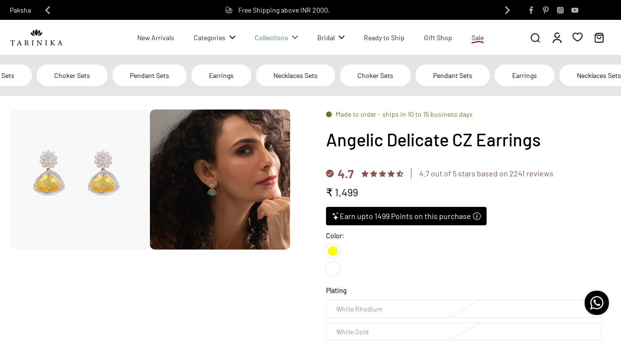

--- FILE ---
content_type: text/html; charset=utf-8
request_url: https://www.tarinika.in/collections/nakshatra-cz-earrings/products/angelic-delicate-cz-earrings
body_size: 81536
content:
<!doctype html>
<html
  class="no-js"
  lang="en"
  
>
  <head>
    <!-- Gokwik theme code start -->
    <link rel="dns-prefetch" href="https://pdp.gokwik.co/">
    <link rel="dns-prefetch" href="https://api.gokwik.co">
    


  <script>
    window.gaTag = {ga4: "G-JLPQH62ZZJ"}
    window.merchantInfo  = {
            mid: "190q48hswnh6",
            environment: "production",
            type: "merchantInfo",
      		storeId: "2325737",
      		fbpixel: "1751388481592699",
          }
    var productFormSelector = '';
    var cart = {"note":null,"attributes":{},"original_total_price":0,"total_price":0,"total_discount":0,"total_weight":0.0,"item_count":0,"items":[],"requires_shipping":false,"currency":"INR","items_subtotal_price":0,"cart_level_discount_applications":[],"checkout_charge_amount":0}
    var templateName = 'product'
  </script>

  <script src="https://pdp.gokwik.co/merchant-integration/build/merchant.integration.js?v4" defer></script>

  <script>
    if ('$' && '$' !== 'undefined') {
        const script = document.createElement('script');
        script.src = "https://www.googletagmanager.com/gtag/js?id="+ window.gaTag.ga4;
        script.defer = true;
        document.head.appendChild(script);
        window.dataLayer = window.dataLayer || [];
        function gtag(){dataLayer.push(arguments);}
        gtag('js', new Date());
        gtag('config', window.gaTag.ga4 ,{ 'groups': 'GA4' });
    }
  </script>

  <script>
        window.addEventListener('gokwikLoaded', e => {
        var buyNowButton = document.getElementById('gokwik-buy-now');
    if (buyNowButton) {
        buyNowButton.disabled = false;
        buyNowButton.classList.remove('disabled');
    }
          var gokwikCheckoutButtons = document.querySelectorAll('.gokwik-checkout button');
    gokwikCheckoutButtons.forEach(function(button) {
        button.disabled = false;
        button.classList.remove('disabled');
    });
        //Do Not Touch This Line
        let clicked = false;
        let gokwikAdsID = "";
        const gokwikCheckoutEnable = (arrayOfElement) => {
          if (arrayOfElement.length === 0) return null;
          if (arrayOfElement.length > 1) {
            arrayOfElement.forEach(data => {
              if (data) {
                let targetElement = document.querySelectorAll(data);
                if (targetElement.length >= 1) {
                  targetElement.forEach(element => {

                    element.addEventListener("click", () => {
                      if (!clicked && gokwikAdsID) {
                        clicked = true;
                        gtag('event', 'conversion', {
                          'send_to': gokwikAdsID.toString().trim(),
                          'value': 0.0,
                          'currency': '',
                          'transaction_id': ''
                        });
                      }
                    });
                  });
                }
              }
            });
          }
        };
        gokwikCheckoutEnable(["#gokwik-buy-now",".gokwik-checkout button"])
        gokwikSdk.on('modal_closed', ()=>{
            clicked = false;
        })

        const targetElement = document.querySelector("body");
          function debounce(func, delay) {
            let timeoutId;
            return function () {
              const context = this;
              const args = arguments;
              clearTimeout(timeoutId);
              timeoutId = setTimeout(function () {
                func.apply(context, args);
              }, delay);
            };
          }

          const observer = new MutationObserver(() => {
           const addToCartButton = document.querySelector("button[name='add']");
    const gokwikBuyNowButton = document.getElementById('gokwik-buy-now');

    if (addToCartButton && addToCartButton.disabled) {
        gokwikBuyNowButton?.setAttribute('disabled', 'disabled');
    } else {
        gokwikBuyNowButton?.removeAttribute('disabled');
    }
            debouncedMyTimer();
          });

          const debouncedMyTimer = debounce(() => {
            observer.disconnect();
            //Do Not Touch this function

            gokwikCheckoutEnable(["#gokwik-buy-now",".gokwik-checkout button"])
            var gokwikCheckoutButtons = document.querySelectorAll('.gokwik-checkout button');
    gokwikCheckoutButtons.forEach(function(button) {
        button.disabled = false;
        button.classList.remove('disabled');
    });
            observer.observe(targetElement, { childList: true, subtree: true });
          }, 700);

          const config = { childList: true, subtree: true };
          observer.observe(targetElement, config);
        });
  </script>


<style>
  
  .gokwik-checkout {
    width: 100%;
    display: flex;
    justify-content: center;
    flex-direction: column;
    align-items: end;
    margin-bottom: 10px;
  }
  .gokwik-checkout button {
    max-width:100%;
    width: 100%;
    border: none;
    display: flex;
    justify-content: center;
    align-items: center;
    background: #252525;
    position: relative;
    cursor: pointer;
    border-radius: 10px;
    padding: 5px 10px;
    height:45px;
  }
  #gokwik-buy-now.disabled, .gokwik-disabled{
    opacity:0.5;
    cursor: not-allowed;
    }
    .gokwik-checkout button:focus {
    outline: none;
  }
  .gokwik-checkout button > span {
    display: flex;
  }
  .gokwik-checkout button > span.btn-text {
    display: flex;
    flex-direction: column;
    color: #ffffff;
    align-items: flex-start;
  }
  .gokwik-checkout button > span.btn-text > span:last-child {
  	padding-top: 2px;
      font-size: 10px;
      line-height: 10px;
      text-transform: initial;
  }
  .gokwik-checkout button > span.btn-text > span:first-child {
     font-size: 15px;
  }
  .gokwik-checkout button > span.pay-opt-icon img:first-child {
    margin-right: 10px;
    margin-left: 10px;
  }
  /*   Additional */
  .gokwik-checkout button.disabled{
    opacity:0.5;
    cursor: not-allowed;
    }
  .gokwik-checkout button.disabled .addloadr#btn-loader{
     display: flex!important;
  }
    #gokwik-buy-now.disabled .addloadr#btn-loader{
     display: flex!important;
  }
      #gokwik-buy-now:disabled{
     cursor: not-allowed;
  }

  #gokwik-buy-now:hover {
    transition-delay: .5s;
    transition-property: background-color;
    background-color: var(--colors-button-hover);
    color: rgba(var(--colors-button-text-hover));
    background-origin: border-box;
  }


  

  
   #gokwik-buy-now {
     background: #000000;
     width: 100%;
     color: #ffffff;
     cursor: pointer;
     line-height: 1;
     border: none;
     padding: 15px 10px;
     font-size: 15px;
      margin-bottom: 10px;
     position:relative;
   }


  
  /* Loader CSS */
    #btn-loader{
      display: none;
      position: absolute;
      top: 0;
      bottom: 0;
      left: 0;
      right: 0;
      justify-content: center;
      align-items: center;
      background:#252525;
      border-radius:10px;

    }

  .cir-loader,
  .cir-loader:after {
    border-radius: 50%;
    width: 35px;
    height: 35px;
  }
  .cir-loader {
    margin: 6px auto;
    font-size: 10px;
    position: relative;
    text-indent: -9999em;
    border-top: 0.5em solid rgba(255, 255, 255, 0.2);
    border-right: 0.5em solid rgba(255, 255, 255, 0.2);
    border-bottom: 0.5em solid rgba(255, 255, 255, 0.2);
    border-left: 0.5em solid #ffffff;
    -webkit-transform: translateZ(0);
    -ms-transform: translateZ(0);
    transform: translateZ(0);
    -webkit-animation: load8 1.1s infinite linear;
    animation: load8 1.1s infinite linear;
  }
  @-webkit-keyframes load8 {
    0% {
      -webkit-transform: rotate(0deg);
      transform: rotate(0deg);
    }
    100% {
      -webkit-transform: rotate(360deg);
      transform: rotate(360deg);
    }
  }
  @keyframes load8 {
    0% {
      -webkit-transform: rotate(0deg);
      transform: rotate(0deg);
    }
    100% {
      -webkit-transform: rotate(360deg);
      transform: rotate(360deg);
    }
  }
</style>

    <!-- Gokwik theme code End -->

    <!-- AiSensy Widget Code -->
    <script
      type="text/javascript"
      src="https://d3mkw6s8thqya7.cloudfront.net/integration-plugin.js"
      id="aisensy-wa-widget"
      widget-id="aaa05t"
    ></script>
    <!-- AiSensy Widget Code -->

    <meta charset="utf-8">
    <meta http-equiv="X-UA-Compatible" content="IE=edge">
    <meta name="viewport" content="width=device-width, initial-scale=1.0">
    <meta name="theme-color" content="">
    
      <link rel="canonical" href="https://www.tarinika.in/products/angelic-delicate-cz-earrings">
    
<link rel="icon" type="image/png" href="//www.tarinika.in/cdn/shop/files/favicon_555ea573-0c71-456a-9f79-63346c410319.png?crop=center&height=32&v=1722667890&width=32"><link rel="preconnect" href="https://fonts.shopifycdn.com" crossorigin><title>
        Buy Angelic Delicate CZ Earrings | Tarinika
 &ndash; Tarinika India</title>
    
      <meta name="description" content="These lovely earrings inspired by flowers is the ideal combination of modern and antique CZ earrings. Our craftsmen have used the finest stones and finest gold plating to create a wonderful masterpiece. Pair these earrings with your glamorous outfits this year! ✓Free shipping ✓COD ✓easy returns ✓Visit today!">
    
    <link rel="preload" href="//www.tarinika.in/cdn/shop/t/248/assets/theme.css?v=151385586825234599501752069535" as="style" crossorigin="anonymous">
    <link
      rel="preload"
      href="//www.tarinika.in/cdn/fonts/barlow/barlow_n4.038c60d7ea9ddb238b2f64ba6f463ba6c0b5e5ad.woff2"
      as="font"
      type="font/woff2"
      crossorigin="anonymous"
    >

    

<meta property="og:site_name" content="Tarinika India">
<meta property="og:url" content="https://www.tarinika.in/products/angelic-delicate-cz-earrings">
<meta property="og:title" content="Buy Angelic Delicate CZ Earrings | Tarinika">
<meta property="og:type" content="product">
<meta property="og:description" content="These lovely earrings inspired by flowers is the ideal combination of modern and antique CZ earrings. Our craftsmen have used the finest stones and finest gold plating to create a wonderful masterpiece. Pair these earrings with your glamorous outfits this year! ✓Free shipping ✓COD ✓easy returns ✓Visit today!"><meta property="og:image" content="http://www.tarinika.in/cdn/shop/products/IMGL5813copycopy.jpg?v=1638643321">
  <meta property="og:image:secure_url" content="https://www.tarinika.in/cdn/shop/products/IMGL5813copycopy.jpg?v=1638643321">
  <meta property="og:image:width" content="1500">
  <meta property="og:image:height" content="1500"><meta property="og:price:amount" content="1,499">
  <meta property="og:price:currency" content="INR"><meta name="twitter:card" content="summary_large_image">
<meta name="twitter:title" content="Buy Angelic Delicate CZ Earrings | Tarinika">
<meta name="twitter:description" content="These lovely earrings inspired by flowers is the ideal combination of modern and antique CZ earrings. Our craftsmen have used the finest stones and finest gold plating to create a wonderful masterpiece. Pair these earrings with your glamorous outfits this year! ✓Free shipping ✓COD ✓easy returns ✓Visit today!">
<style data-shopify>@font-face {
  font-family: Barlow;
  font-weight: 500;
  font-style: normal;
  font-display: swap;
  src: url("//www.tarinika.in/cdn/fonts/barlow/barlow_n5.a193a1990790eba0cc5cca569d23799830e90f07.woff2") format("woff2"),
       url("//www.tarinika.in/cdn/fonts/barlow/barlow_n5.ae31c82169b1dc0715609b8cc6a610b917808358.woff") format("woff");
}

  @font-face {
  font-family: Barlow;
  font-weight: 400;
  font-style: normal;
  font-display: swap;
  src: url("//www.tarinika.in/cdn/fonts/barlow/barlow_n4.038c60d7ea9ddb238b2f64ba6f463ba6c0b5e5ad.woff2") format("woff2"),
       url("//www.tarinika.in/cdn/fonts/barlow/barlow_n4.074a9f2b990b38aec7d56c68211821e455b6d075.woff") format("woff");
}

  @font-face {
  font-family: Barlow;
  font-weight: 400;
  font-style: normal;
  font-display: swap;
  src: url("//www.tarinika.in/cdn/fonts/barlow/barlow_n4.038c60d7ea9ddb238b2f64ba6f463ba6c0b5e5ad.woff2") format("woff2"),
       url("//www.tarinika.in/cdn/fonts/barlow/barlow_n4.074a9f2b990b38aec7d56c68211821e455b6d075.woff") format("woff");
}

  @font-face {
  font-family: Barlow;
  font-weight: 400;
  font-style: normal;
  font-display: swap;
  src: url("//www.tarinika.in/cdn/fonts/barlow/barlow_n4.038c60d7ea9ddb238b2f64ba6f463ba6c0b5e5ad.woff2") format("woff2"),
       url("//www.tarinika.in/cdn/fonts/barlow/barlow_n4.074a9f2b990b38aec7d56c68211821e455b6d075.woff") format("woff");
}

  @font-face {
  font-family: Barlow;
  font-weight: 900;
  font-style: normal;
  font-display: swap;
  src: url("//www.tarinika.in/cdn/fonts/barlow/barlow_n9.0641981c454b3fc3d4db37ebaaf1fec3bc17cc2a.woff2") format("woff2"),
       url("//www.tarinika.in/cdn/fonts/barlow/barlow_n9.888138f2a8741799caa670e6fd6e11a45720c1ae.woff") format("woff");
}


  @font-face {
  font-family: Barlow;
  font-weight: 700;
  font-style: normal;
  font-display: swap;
  src: url("//www.tarinika.in/cdn/fonts/barlow/barlow_n7.691d1d11f150e857dcbc1c10ef03d825bc378d81.woff2") format("woff2"),
       url("//www.tarinika.in/cdn/fonts/barlow/barlow_n7.4fdbb1cb7da0e2c2f88492243ffa2b4f91924840.woff") format("woff");
}

  @font-face {
  font-family: Barlow;
  font-weight: 400;
  font-style: italic;
  font-display: swap;
  src: url("//www.tarinika.in/cdn/fonts/barlow/barlow_i4.8c59b6445f83f078b3520bad98b24d859431b377.woff2") format("woff2"),
       url("//www.tarinika.in/cdn/fonts/barlow/barlow_i4.bf7e6d69237bd02188410034976892368fd014c0.woff") format("woff");
}

  @font-face {
  font-family: Barlow;
  font-weight: 700;
  font-style: italic;
  font-display: swap;
  src: url("//www.tarinika.in/cdn/fonts/barlow/barlow_i7.50e19d6cc2ba5146fa437a5a7443c76d5d730103.woff2") format("woff2"),
       url("//www.tarinika.in/cdn/fonts/barlow/barlow_i7.47e9f98f1b094d912e6fd631cc3fe93d9f40964f.woff") format("woff");
}
</style><link href="//www.tarinika.in/cdn/shop/t/248/assets/theme.css?v=151385586825234599501752069535" rel="stylesheet" type="text/css" media="all" />
<style data-shopify>:root,
  *:before {
    --base-font-size: 0.875rem;
    --font-size-medium-mobile: 0.9rem;
    --font-size-medium: 1.0rem;
    --font-size-small: 0.625rem;
    --font-size-small-mobile: 0.5625rem;
    --font-size-normal: 0.75rem;
    --font-size-normal-mobile: 0.675rem;
    --font-size-large: 1.25rem;
    --font-size-large-mobile: 1.125rem;
    --heading-highlight-font-size: 100%;
    --h1-font-size: 3.825rem;
    --h2-font-size: 2.25rem;
    --h3-font-size: 1.35rem;
    --h4-font-size: 1.2375rem;
    --h5-font-size: 1.125rem;
    --h6-font-size: 1.0125rem;
    --base-font-size-mobile: 0.7875rem;
    --h1-font-size-mobile: 1.9125rem;
    --h2-font-size-mobile: 1.35rem;
    --h3-font-size-mobile: 0.945rem;
    --h4-font-size-mobile: 0.86625rem;
    --h5-font-size-mobile: 0.7875rem;
    --h6-font-size-mobile: 0.70875rem;
    --rating-star-size: 0.7rem;
    --border-radius: 6px;
    --page-width: 1400px;
    --width-countdown: 7.875rem;
    --font-menu: Barlow, sans-serif;
    --font-menu-weight: 400;
    --font-menu-style: normal;
    --font-button: Barlow, sans-serif;
    --font-button-weight: 400;
    --font-button-style: normal;
    --font-body-family: Barlow, sans-serif;
    --font-body-style: normal;
    --font-body-weight: 400;
    --font-heading-family: Barlow, sans-serif;
    --font-heading-highlight: Barlow, sans-serif;
    --font-heading-highlight-style: normal;
    --font-heading-highlight-weight: 900;
    --font-heading-style: normal;
    --font-heading-weight: 500;
    --heading-text-tranform: none;
    --advanced-sections-spacing: 0px;
    --divider-spacing: -0;

    --colors-pulse-speech: 251, 133, 0;
    --image-treatment-overlay: 32, 32, 32;
    --image-treatment-text: 255, 255, 255;
    --colors-line-and-border: 230, 230, 230;
    --colors-line-and-border-base: 230, 230, 230;
    --colors-line-header: 230, 230, 230;
    --colors-line-footer: 230, 230, 230;
    --colors-background: 255, 255, 255;
    --colors-text: 37, 37, 37;
    --colors-heading: 0, 0, 0;
    --colors-heading-base: 0, 0, 0;
    --colors-background-secondary: 230, 230, 230;
    --colors-text-secondary: 37, 37, 37;
    --colors-heading-secondary: 0, 0, 0;
    --colors-text-link: 69, 115, 138;
    --background-color:  255, 255, 255;
    --background-color-header: 255, 255, 255;
    --colors-text-header: 37, 37, 37;
    --background-color-footer: 255, 255, 255;
    --colors-text-footer: 0, 0, 0;
    --colors-heading-footer: 0, 0, 0;
    --colors-text-link-footer: 69, 115, 138;
    --color-error: 169, 0, 0;
    --color-success: 104, 102, 72;
    --colors-price: 0, 0, 0;
    --colors-price-sale: 169, 0, 0;
    --colors-button-text: 255, 255, 255;
    --colors-button: 0, 0, 0;
    --colors-button-text-hover: 0, 0, 0;
    --colors-secondary-button: 0, 0, 0;
    --colors-button-hover: rgb(230, 230, 230);
    --colors-cart: 140, 85, 82;
    --colors-cart-text: 255, 255, 255;
    --colors-icon-rating: 140, 85, 82;
    --colors-transition-arrows: 36, 36, 36;
    --color-highlight: rgba(0,0,0,0);
    --background-pagination-slideshow: 32, 32, 32;
    --text-color-pagination-slideshow: 255, 255, 255;
    
      --background-secondary-button: 255, 255, 255;
      --colors-line-secondary-button: 255, 255, 255;
    
    
      --button-width: 120%;
      --button-height: 100%;
      --button-transform: rotate3d(0,0,1,10deg) translate3d(-1.2em,110%,0);
      --button-transform-origin: 0% 100%;
    
    
      --height-parallax: 110%;
    
    
      --image-zoom: 1.05;
    
    --card-product-bg: rgba(0,0,0,0);
    --card-product-padding: 0px;
    --card-product-padding-mobile: 0px;
    --card-product-alignment: left;
    
    --width-scrollbar: 0;
    --card-product-ratio: 100.0%;
    --card-product-img-position:  absolute;
    --card-product-img-height:  0;
    --card-product-img-zoom:  scale(1.1);
    --height-header: 0px;
    --transition-card-loading: 600ms;
    --transition-card-image-hover: 500ms;
    --transition-slideshow: 600ms;
    --transition-image-hover: 600ms;
  }
  .dark,
  .dark *:before {
    --image-treatment-overlay: 32, 32, 32;
    --image-treatment-text: 255, 255, 255;
    --colors-line-and-border: 94, 94, 94;
    --colors-line-and-border-base: 94, 94, 94;
    --colors-line-header: 94, 94, 94;
    --colors-line-footer: 82, 80, 81;
    --colors-background: 32, 32, 32;
    --colors-text: 137, 137, 137;
    --colors-heading: 255, 255, 255;
    --colors-heading-base: 255, 255, 255;
    --background-color: 32, 32, 32;
    --colors-text-link: 200, 184, 159;
    --color-error: 255, 88, 88;
    --color-success: 66, 162, 70;
    --background-color-header: 32, 32, 32;
    --colors-text-header: 137, 137, 137;
    --background-color-footer: 41, 41, 41;
    --colors-text-footer: 137, 137, 137;
    --colors-heading-footer: 255, 255, 255;
    --colors-text-link-footer: 107, 112, 80;
    --colors-price: 195, 195, 195;
    --colors-price-sale: 255, 88, 88;
    --colors-button-text: 255, 255, 255;
    --colors-button: 107, 112, 80;
    --colors-button-text-hover: 36, 36, 36;
    --colors-secondary-button: 255, 255, 255;
    --colors-button-hover: rgb(255, 255, 255);
    --colors-cart: 107, 112, 80;
    --colors-cart-text: 255, 255, 255;
    --colors-background-secondary: 58, 58, 58;
    --colors-text-secondary: 255, 255, 255;
    --colors-heading-secondary: 255, 255, 255;
    --colors-icon-rating: 200, 184, 159;
    --colors-pulse-speech: 251, 133, 0;
    --colors-transition-arrows: 36, 36, 36;
    --color-highlight: #C8B89F;
    
      --background-secondary-button: transparent;
      --colors-line-secondary-button: 255, 255, 255;
    
    --card-product-bg: rgba(0,0,0,0);
  }
  shopify-accelerated-checkout {
    --shopify-accelerated-checkout-button-border-radius: 6px;
  }
  shopify-accelerated-checkout-cart {
    --shopify-accelerated-checkout-button-border-radius: 6px;
    --shopify-accelerated-checkout-inline-alignment: end;
    --shopify-accelerated-checkout-button-block-size: 48px;
    --shopify-accelerated-checkout-button-inline-size: 48px;
  }
  
    [role="button"],
    [type="button"],
    .button {
      color: rgb(var(--colors-button-text));
    }
    button.button-solid,
    .button.button-solid {
      border: none;
      background-color: rgba(var(--colors-button));
    }
    button.button-disable-effect,
    .button.button-disable-effect,
    .payment-button .shopify-payment-button__button--unbranded {
      color: rgb(var(--colors-button-text));
      background-color: rgba(var(--colors-button));
    }
    .button-action {
      border: none;
      color: rgb(var(--colors-button-text));
      background-color: rgba(var(--colors-button));
    }
  
  [role="button"],
  [type="button"],
  .button {
    direction: ltr;
  }
  .header, .header *::before {
    --colors-text: var(--colors-text-header);
    --colors-heading: var(--colors-text-header);
    --colors-price: var(--colors-text-header);
    --colors-line-and-border: var(--colors-line-header);
  }
  #sticky-header-content .divider {
    --colors-line-and-border: var(--colors-line-header);
  }
  .paginate-slide-image {
    background: rgba(var(--background-pagination-slideshow));
    color: rgba(var(--text-color-pagination-slideshow));
  }

  @media (min-width: 1024px) {
    .paginate-slide-image {
      color: rgba(var(--text-color-pagination-slideshow));
    }
    .paginate-slide-image:hover {
      color: rgba(var(--text-color-pagination-slideshow));
    }
  }

  .section-quick-links,
  .section-quick-links *::before,
  .section-footer,
  .section-footer *::before {
    --colors-text: var(--colors-text-footer);
    --colors-heading: var(--colors-heading-footer);
    --colors-text-link: var(--colors-text-link-footer);
    --colors-line-and-border: var(--colors-line-footer);
  }
  .sticky-header {
    --font-body-weight: 700;
  }

  .scrollbar-horizontal {
    position: relative;
    -ms-overflow-style: none;
  }
  .scrollbar-horizontal::-webkit-scrollbar-track {
    background-color: #ececec;
  }
  .scrollbar-horizontal::-webkit-scrollbar {
    height: 3px;
  }

  .scrollbar-horizontal::-webkit-scrollbar-track {
    -webkit-box-shadow: inset 0 0 0px rgba(0, 0, 0, 0);
  }

  .scrollbar-horizontal::-webkit-scrollbar-thumb {
    visibility: visible;
    background-color: #747474;
  }

  .scrollbar-horizontal::-webkit-scrollbar-thumb:hover {
    background-color: #747474;
  }
  body.scrollbar-body::-webkit-scrollbar{
    width: 3px;
  }
  .scrollbar-body::-webkit-scrollbar-track{
    background: #ececec;
  }
  .scrollbar-horizontal {
    position: relative;
    -ms-overflow-style: none;
  }
  .scrollbar-horizontal::-webkit-scrollbar-track {
    background-color: #ececec;
  }
  .scrollbar-horizontal::-webkit-scrollbar {
    height: 3px;
  }

  .scrollbar-horizontal::-webkit-scrollbar-track {
    -webkit-box-shadow: inset 0 0 0px rgba(0, 0, 0, 0);
  }

  .scrollbar-horizontal::-webkit-scrollbar-thumb {
    visibility: visible;
    background-color: #747474;
  }

  .scrollbar-horizontal::-webkit-scrollbar-thumb:hover {
    background-color: #747474;
  }
  .scrollbar-body::-webkit-scrollbar{
    width: 3px;
  }
  .scrollbar-body::-webkit-scrollbar-track{
    background: #ececec;
  }
  .scrollbar-body.scrollbar-visible:active::-webkit-scrollbar-thumb,
  .scrollbar-body.scrollbar-visible:focus::-webkit-scrollbar-thumb,
  .scrollbar-body.scrollbar-visible:hover::-webkit-scrollbar-thumb {
    background: #747474;
    visibility: visible;
  }
  .scrollbar-body.scrollbar-visible::-webkit-scrollbar-track{
    background: transparent;
  }
  .scrollbar-body.scrollbar-visible::-webkit-scrollbar-thumb{
    background: transparent;
    visibility: visible;
  }
  .scrollbar-body::-webkit-scrollbar-thumb{
    background: #747474;
  }
  .animate-scroll-banner {
    animation: scrollX var(--duration, 10s) linear infinite var(--play-state, running) var(--direction);
  }
  .padding-scrollbar, .padding-scrollbar-header {
    padding-right: min(var(--width-scrollbar), 20px);
  }
  .rtl .padding-scrollbar-header {
    padding-left: min(var(--width-scrollbar), 20px);
    padding-right: 0;
  }
  
  
  .des-block iframe {
    width: 100%;
    height: 100%;
  }
  .toggle-compare  + label span:first-child,
  .toggle-compare:checked + label span:last-child {
    display: block
  }
  .toggle-compare  + label span:last-child,
  .toggle-compare:checked + label span:first-child {
    display: none;
  }
  .card-product:not(.recommendations) {}
  .dark .card-product:not(.recommendations) {background: transparent;}
  .card-product:not(.recommendations) .card-info,
  .card-product:not(.recommendations) .x-variants-data {
    padding-left: 0px;
    padding-right: 0px;
  }
  .card-product:not(.recommendations) .card-info .x-variants-data
  {
    padding-left: 0;
    padding-right: 0;
  }
  .card-product-slideshow {
      background: #e6e6e6;}
  .dark .card-product-slideshow {
      background: #3a3a3a;}
  button[class*='shopify-payment-button__more-options'] {
    color: rgba(var(--colors-text));
  }
  .group-discount:before,.group-discount:after {
    background-color: rgba(var(--colors-price-sale), 5%);
    content: "";
    position: absolute;
    right: 100%;
    height: 100%;
    top: 0;
    width: 1.25rem;
  }
  .shipping_insurance.group-discount:before,.shipping_insurance.group-discount:after {
    background-color: rgb(var(--colors-background-secondary));
  }
  .group-discount:after {
    left: 100%;
    right: auto;
  }
  @media (min-width: 768px){
    .list-layout .card-product:not(.recommendations) {
      padding-bottom: 0;
    }
    .list-layout .card-product:not(.recommendations) .card-info,
    .list-layout .card-product:not(.recommendations) .x-variants-data{
      padding-left: 0;
      padding-right: 0;
    }
    shopify-accelerated-checkout-cart {
    --shopify-accelerated-checkout-button-block-size: 46px;
    --shopify-accelerated-checkout-button-inline-size: 46px;
  }
  }
  @media (min-width: 1024px){
    .group-discount:before,.group-discount:after {
       width: 0;
    }
    .payment-button .shopify-payment-button__button--unbranded {
      color: rgb(var(--colors-button-text));
      background: rgba(var(--colors-button));
    }
    .card-product:not(.recommendations) .card-info,
    .card-product:not(.recommendations) .x-variants-data {
      padding-left: 0px;
      padding-right: 0px;
    }
    [role="button"],
    [type="button"],
    .button {
      color: rgba(var(--colors-button-text));
    }
    button.button-solid,
    .button.button-solid {
      border: none;
      box-shadow: none;
      color: rgb(var(--colors-button-text));
      background-color: rgba(var(--colors-button));
      overflow: hidden;
      background-origin: border-box;
    }
    button.button-solid:hover,
    .button.button-solid:hover {
      
      transition-delay: 0.5s;
      
      transition-property: background-color;
      background-color: var(--colors-button-hover);
      color: rgba(var(--colors-button-text-hover));
      background-origin: border-box;
    }
    .button-action {
      border: none;
      color: rgba(var(--colors-button-text-hover));
      background-color: var(--colors-button-hover);
    }
    button.button-disable-effect,
    .button.button-disable-effect {
      color: rgb(var(--colors-button-text));
      background-color: rgba(var(--colors-button));
    }
    button.button-disable-effect:hover,
    .button.button-disable-effect:hover {
      color: rgba(var(--colors-button-text-hover));
      background-color: var(--colors-button-hover);
    }
    
      button.button-solid:before,
      .button.button-solid:before {
        content: "";
        z-index: -1;
        position: absolute;
        top: 0;
        right: 0;
        bottom: 0;
        left: 0;
        width: var(--button-width);
        height: var(--button-height);
        background-color: var(--colors-button-hover);
        backface-visibility: hidden;
        will-change: transform;
        transform: var(--button-transform);
        transform-origin: var(--button-transform-origin);
        transition: transform 0.5s ease;
      }
      button.button-solid:hover:before,
      .button.button-solid:hover:before {
        transform: rotate3d(0,0,1,0) translateZ(0);
      }
    
    
  }
  .inventory-low-stock-status {
    
      --stock-color: #BF122A;
    
      color: var(--stock-color);
    }
  .dark .inventory-low-stock-status {
    
      --stock-color: #BF122A;
    
  }
  .inventory-in-stock-status {
    
      --stock-color: #6B762D;
    
      color: var(--stock-color);
  }
  .dark .inventory-in-stock-status {
    
      --stock-color: #858F4D;
    
  }
  .inventory-out-of-stock-status {
    
      --stock-color: #767474;
    
      color: var(--stock-color);
  }
  .dark .inventory-out-of-stock-status {
    
      --stock-color: #867F7F;
    
  }
  .inventory-status {
    background-color: var(--stock-color);
  }
  .card-testimonial {
      background: #e6e6e6;}
  .dark .card-testimonial {
      background: #3a3a3a;}div[data-block-handle="featured_carousel"] {
      width: 100%;
      direction: ltr;
    }/* App Shopify Subscription */
  .shopify_subscriptions_app_policy a {
    position: relative;
    margin-top: .5rem;
    margin-bottom: .5rem;
    color: rgba(var(--colors-text-link)) !important;
    text-decoration-thickness: 1px;
    background: linear-gradient(to right, rgba(0, 0, 0, 0), rgba(0, 0, 0, 0)), linear-gradient(to right, rgba(var(--colors-text-link), 1), rgba(var(--colors-text-link), 1), rgba(var(--colors-text-link), 1));
    background-size: 100% 0.1em, 0 0.1em;
    background-position: 100% 100%,100% 100%;
    background-repeat: no-repeat;
    transition: background-size 250ms;
  }
  .shopify_subscriptions_app_policy:after {
    clear: both;
    content: var(--tw-content);
    display: block;
  }
  @media (min-width: 1024px) {
    .shopify_subscriptions_app_policy a:hover {
      background-size: 0 .1em, 100% .1em;
      background-position: 100% 100%, 0% 100%;
    }
  }

  /* Recurpay Subscription App */
  #recurpay-account-widget {
    margin-top: 1rem;
  }
  .rtl .recurpay__widget .recurpay__group_frequency .recurpay__frequency_label_title {
    padding-right: 10px;
    right: 0.25rem;
  }
  .rtl .recurpay__widget .recurpay__group_title {
    text-align: right;
    margin-right: 0;
    margin-left: 0.5em;
  }
  .rtl .recurpay__widget .recurpay__group_subtitle {
    text-align: right;
  }
  .rtl .recurpay__widget .recurpay__description {
    text-align: right;
  }
  .rtl .recurpay__widget .recurpay__radio_group {
    margin-right: 0;
    margin-left: 10px;
  }
  .rtl .recurpay__widget .recurpay__offer_saving_message {
    padding-right: 10px;
    padding-left: 0;
  }
  .rtl .recurpay__widget .recurpay__offer_wrapper svg {
    margin-right: 0;
    margin-left: 10px;
  }
  .rtl .recurpay__widget .recurpay__group_frequency .recurpay__frequency_label_title:before {
    left: 0.5em;
    margin-right: -50%;
    right: auto;
    margin-left: 0
  }
  .rtl .recurpay__widget .recurpay__group_frequency .recurpay__frequency_label_title:after {
    right: 0.5em;
    left: auto;
    margin-left: 0;
  }
  .rtl .upgrade-subscription-cart .upgrade-icon-wrapper {
    text-align: right;
  }

  /* Seal Subscriptions */
  .sls-widget-branding {
    z-index: 20 !important;
  }
  .card .sealsubs-target-element, .card-product-fbt .sealsubs-target-element {
    display: none !important;
  }
  .seal-portal-link a {
    position: relative;
    margin-top: .5rem;
    margin-bottom: .5rem;
    color: rgba(var(--colors-text-link)) !important;
    text-decoration-thickness: 1px;
    background: linear-gradient(to right, rgba(0, 0, 0, 0), rgba(0, 0, 0, 0)), linear-gradient(to right, rgba(var(--colors-text-link), 1), rgba(var(--colors-text-link), 1), rgba(var(--colors-text-link), 1));
    background-size: 100% 0.1em, 0 0.1em;
    background-position: 100% 100%,100% 100%;
    background-repeat: no-repeat;
    transition: background-size 250ms;
  }
  .seal-portal-link:after {
    clear: both;
    content: var(--tw-content);
    display: block;
  }
  @media (min-width: 1024px) {
    .seal-portal-link a:hover {
      background-size: 0 .1em, 100% .1em;
      background-position: 100% 100%, 0% 100%;
    }
  }
  .rtl .sealsubs-container {
    text-align: right;
  }
  .x-card-title {
    font-size: 0.9rem;
  }
  .x-card-price {
    font-size: 0.9rem;
    font-weight: 600;
  }
  @media (min-width: 768px) {
    .x-card-title {
      font-size: 1.0rem;
    }
    .x-card-price {
      font-size: 1.0rem;
    }
  }
  .back{
    position: absolute;
    top: 50%;
    left: 50%;
    white-space: nowrap;
    opacity: 0;
    transform: translate(-50%, -50%) translateY(100%) translateZ(0);
    transition-behavior: normal, normal;
    transition-duration: 0.6s, 0.6s;
    transition-timing-function: cubic-bezier(0.165, 0.84, 0.44, 1), cubic-bezier(0.165, 0.84, 0.44, 1);
    transition-delay: 0s, 0s;
    transition-property: transform, opacity;
  }
  .front{
    transform: translateZ(0);
    transition-behavior: normal, normal;
    transition-duration: 0.6s, 0.6s;
    transition-timing-function: cubic-bezier(0.165, 0.84, 0.44, 1), cubic-bezier(0.165, 0.84, 0.44, 1);
    transition-delay: 0s, 0s;
    transition-property: transform, opacity;
    border-bottom: 1px solid transparent;
  }
  .flip-container:hover .front{
    opacity: 0;
    transform: translateY(-100%) translateZ(0);
  }
  .flip-container:hover .back{
    opacity: 1;
    transform: translate(-50%, -50%) translateY(0%) translateZ(0);
    border-bottom: 1px solid rgba(var(--colors-text-link));
  }</style>
    
    <script>window.performance && window.performance.mark && window.performance.mark('shopify.content_for_header.start');</script><meta name="google-site-verification" content="EyDhH2m_gzkRyLIS_mfA_2kYguRlGzWrKzcjXhpdZzw">
<meta name="google-site-verification" content="EyDhH2m_gzkRyLIS_mfA_2kYguRlGzWrKzcjXhpdZzw">
<meta id="shopify-digital-wallet" name="shopify-digital-wallet" content="/2325737/digital_wallets/dialog">
<meta id="in-context-paypal-metadata" data-shop-id="2325737" data-venmo-supported="false" data-environment="production" data-locale="en_US" data-paypal-v4="true" data-currency="INR">
<link rel="alternate" type="application/json+oembed" href="https://www.tarinika.in/products/angelic-delicate-cz-earrings.oembed">
<script async="async" src="/checkouts/internal/preloads.js?locale=en-IN"></script>
<script id="shopify-features" type="application/json">{"accessToken":"709a4ea5ead45a5446361e2af1daa0dc","betas":["rich-media-storefront-analytics"],"domain":"www.tarinika.in","predictiveSearch":true,"shopId":2325737,"locale":"en"}</script>
<script>var Shopify = Shopify || {};
Shopify.shop = "tarinika.myshopify.com";
Shopify.locale = "en";
Shopify.currency = {"active":"INR","rate":"1.0"};
Shopify.country = "IN";
Shopify.theme = {"name":"Replaced Bestseller with Daily Steals","id":182159343984,"schema_name":"Eurus","schema_version":"8.6.0","theme_store_id":2048,"role":"main"};
Shopify.theme.handle = "null";
Shopify.theme.style = {"id":null,"handle":null};
Shopify.cdnHost = "www.tarinika.in/cdn";
Shopify.routes = Shopify.routes || {};
Shopify.routes.root = "/";</script>
<script type="module">!function(o){(o.Shopify=o.Shopify||{}).modules=!0}(window);</script>
<script>!function(o){function n(){var o=[];function n(){o.push(Array.prototype.slice.apply(arguments))}return n.q=o,n}var t=o.Shopify=o.Shopify||{};t.loadFeatures=n(),t.autoloadFeatures=n()}(window);</script>
<script id="shop-js-analytics" type="application/json">{"pageType":"product"}</script>
<script defer="defer" async type="module" src="//www.tarinika.in/cdn/shopifycloud/shop-js/modules/v2/client.init-shop-cart-sync_BdyHc3Nr.en.esm.js"></script>
<script defer="defer" async type="module" src="//www.tarinika.in/cdn/shopifycloud/shop-js/modules/v2/chunk.common_Daul8nwZ.esm.js"></script>
<script type="module">
  await import("//www.tarinika.in/cdn/shopifycloud/shop-js/modules/v2/client.init-shop-cart-sync_BdyHc3Nr.en.esm.js");
await import("//www.tarinika.in/cdn/shopifycloud/shop-js/modules/v2/chunk.common_Daul8nwZ.esm.js");

  window.Shopify.SignInWithShop?.initShopCartSync?.({"fedCMEnabled":true,"windoidEnabled":true});

</script>
<script>(function() {
  var isLoaded = false;
  function asyncLoad() {
    if (isLoaded) return;
    isLoaded = true;
    var urls = ["https:\/\/cdn.nfcube.com\/instafeed-e1b468145ab461304af49e9cf86e894a.js?shop=tarinika.myshopify.com","https:\/\/personalize.attryb.com\/load?writeKey=2um0RUzgC5GKwCAV5zHfL9i0GCF\u0026dataPlaneUrl=clickstream.attryb.com\u0026shop=tarinika.myshopify.com"];
    for (var i = 0; i < urls.length; i++) {
      var s = document.createElement('script');
      s.type = 'text/javascript';
      s.async = true;
      s.src = urls[i];
      var x = document.getElementsByTagName('script')[0];
      x.parentNode.insertBefore(s, x);
    }
  };
  if(window.attachEvent) {
    window.attachEvent('onload', asyncLoad);
  } else {
    window.addEventListener('load', asyncLoad, false);
  }
})();</script>
<script id="__st">var __st={"a":2325737,"offset":19800,"reqid":"09867684-8968-423e-8898-30b9965742f7-1768981344","pageurl":"www.tarinika.in\/collections\/nakshatra-cz-earrings\/products\/angelic-delicate-cz-earrings","u":"d5c40b79a57d","p":"product","rtyp":"product","rid":6845546168356};</script>
<script>window.ShopifyPaypalV4VisibilityTracking = true;</script>
<script id="captcha-bootstrap">!function(){'use strict';const t='contact',e='account',n='new_comment',o=[[t,t],['blogs',n],['comments',n],[t,'customer']],c=[[e,'customer_login'],[e,'guest_login'],[e,'recover_customer_password'],[e,'create_customer']],r=t=>t.map((([t,e])=>`form[action*='/${t}']:not([data-nocaptcha='true']) input[name='form_type'][value='${e}']`)).join(','),a=t=>()=>t?[...document.querySelectorAll(t)].map((t=>t.form)):[];function s(){const t=[...o],e=r(t);return a(e)}const i='password',u='form_key',d=['recaptcha-v3-token','g-recaptcha-response','h-captcha-response',i],f=()=>{try{return window.sessionStorage}catch{return}},m='__shopify_v',_=t=>t.elements[u];function p(t,e,n=!1){try{const o=window.sessionStorage,c=JSON.parse(o.getItem(e)),{data:r}=function(t){const{data:e,action:n}=t;return t[m]||n?{data:e,action:n}:{data:t,action:n}}(c);for(const[e,n]of Object.entries(r))t.elements[e]&&(t.elements[e].value=n);n&&o.removeItem(e)}catch(o){console.error('form repopulation failed',{error:o})}}const l='form_type',E='cptcha';function T(t){t.dataset[E]=!0}const w=window,h=w.document,L='Shopify',v='ce_forms',y='captcha';let A=!1;((t,e)=>{const n=(g='f06e6c50-85a8-45c8-87d0-21a2b65856fe',I='https://cdn.shopify.com/shopifycloud/storefront-forms-hcaptcha/ce_storefront_forms_captcha_hcaptcha.v1.5.2.iife.js',D={infoText:'Protected by hCaptcha',privacyText:'Privacy',termsText:'Terms'},(t,e,n)=>{const o=w[L][v],c=o.bindForm;if(c)return c(t,g,e,D).then(n);var r;o.q.push([[t,g,e,D],n]),r=I,A||(h.body.append(Object.assign(h.createElement('script'),{id:'captcha-provider',async:!0,src:r})),A=!0)});var g,I,D;w[L]=w[L]||{},w[L][v]=w[L][v]||{},w[L][v].q=[],w[L][y]=w[L][y]||{},w[L][y].protect=function(t,e){n(t,void 0,e),T(t)},Object.freeze(w[L][y]),function(t,e,n,w,h,L){const[v,y,A,g]=function(t,e,n){const i=e?o:[],u=t?c:[],d=[...i,...u],f=r(d),m=r(i),_=r(d.filter((([t,e])=>n.includes(e))));return[a(f),a(m),a(_),s()]}(w,h,L),I=t=>{const e=t.target;return e instanceof HTMLFormElement?e:e&&e.form},D=t=>v().includes(t);t.addEventListener('submit',(t=>{const e=I(t);if(!e)return;const n=D(e)&&!e.dataset.hcaptchaBound&&!e.dataset.recaptchaBound,o=_(e),c=g().includes(e)&&(!o||!o.value);(n||c)&&t.preventDefault(),c&&!n&&(function(t){try{if(!f())return;!function(t){const e=f();if(!e)return;const n=_(t);if(!n)return;const o=n.value;o&&e.removeItem(o)}(t);const e=Array.from(Array(32),(()=>Math.random().toString(36)[2])).join('');!function(t,e){_(t)||t.append(Object.assign(document.createElement('input'),{type:'hidden',name:u})),t.elements[u].value=e}(t,e),function(t,e){const n=f();if(!n)return;const o=[...t.querySelectorAll(`input[type='${i}']`)].map((({name:t})=>t)),c=[...d,...o],r={};for(const[a,s]of new FormData(t).entries())c.includes(a)||(r[a]=s);n.setItem(e,JSON.stringify({[m]:1,action:t.action,data:r}))}(t,e)}catch(e){console.error('failed to persist form',e)}}(e),e.submit())}));const S=(t,e)=>{t&&!t.dataset[E]&&(n(t,e.some((e=>e===t))),T(t))};for(const o of['focusin','change'])t.addEventListener(o,(t=>{const e=I(t);D(e)&&S(e,y())}));const B=e.get('form_key'),M=e.get(l),P=B&&M;t.addEventListener('DOMContentLoaded',(()=>{const t=y();if(P)for(const e of t)e.elements[l].value===M&&p(e,B);[...new Set([...A(),...v().filter((t=>'true'===t.dataset.shopifyCaptcha))])].forEach((e=>S(e,t)))}))}(h,new URLSearchParams(w.location.search),n,t,e,['guest_login'])})(!0,!0)}();</script>
<script integrity="sha256-4kQ18oKyAcykRKYeNunJcIwy7WH5gtpwJnB7kiuLZ1E=" data-source-attribution="shopify.loadfeatures" defer="defer" src="//www.tarinika.in/cdn/shopifycloud/storefront/assets/storefront/load_feature-a0a9edcb.js" crossorigin="anonymous"></script>
<script data-source-attribution="shopify.dynamic_checkout.dynamic.init">var Shopify=Shopify||{};Shopify.PaymentButton=Shopify.PaymentButton||{isStorefrontPortableWallets:!0,init:function(){window.Shopify.PaymentButton.init=function(){};var t=document.createElement("script");t.src="https://www.tarinika.in/cdn/shopifycloud/portable-wallets/latest/portable-wallets.en.js",t.type="module",document.head.appendChild(t)}};
</script>
<script data-source-attribution="shopify.dynamic_checkout.buyer_consent">
  function portableWalletsHideBuyerConsent(e){var t=document.getElementById("shopify-buyer-consent"),n=document.getElementById("shopify-subscription-policy-button");t&&n&&(t.classList.add("hidden"),t.setAttribute("aria-hidden","true"),n.removeEventListener("click",e))}function portableWalletsShowBuyerConsent(e){var t=document.getElementById("shopify-buyer-consent"),n=document.getElementById("shopify-subscription-policy-button");t&&n&&(t.classList.remove("hidden"),t.removeAttribute("aria-hidden"),n.addEventListener("click",e))}window.Shopify?.PaymentButton&&(window.Shopify.PaymentButton.hideBuyerConsent=portableWalletsHideBuyerConsent,window.Shopify.PaymentButton.showBuyerConsent=portableWalletsShowBuyerConsent);
</script>
<script>
  function portableWalletsCleanup(e){e&&e.src&&console.error("Failed to load portable wallets script "+e.src);var t=document.querySelectorAll("shopify-accelerated-checkout .shopify-payment-button__skeleton, shopify-accelerated-checkout-cart .wallet-cart-button__skeleton"),e=document.getElementById("shopify-buyer-consent");for(let e=0;e<t.length;e++)t[e].remove();e&&e.remove()}function portableWalletsNotLoadedAsModule(e){e instanceof ErrorEvent&&"string"==typeof e.message&&e.message.includes("import.meta")&&"string"==typeof e.filename&&e.filename.includes("portable-wallets")&&(window.removeEventListener("error",portableWalletsNotLoadedAsModule),window.Shopify.PaymentButton.failedToLoad=e,"loading"===document.readyState?document.addEventListener("DOMContentLoaded",window.Shopify.PaymentButton.init):window.Shopify.PaymentButton.init())}window.addEventListener("error",portableWalletsNotLoadedAsModule);
</script>

<script type="module" src="https://www.tarinika.in/cdn/shopifycloud/portable-wallets/latest/portable-wallets.en.js" onError="portableWalletsCleanup(this)" crossorigin="anonymous"></script>
<script nomodule>
  document.addEventListener("DOMContentLoaded", portableWalletsCleanup);
</script>

<link id="shopify-accelerated-checkout-styles" rel="stylesheet" media="screen" href="https://www.tarinika.in/cdn/shopifycloud/portable-wallets/latest/accelerated-checkout-backwards-compat.css" crossorigin="anonymous">
<style id="shopify-accelerated-checkout-cart">
        #shopify-buyer-consent {
  margin-top: 1em;
  display: inline-block;
  width: 100%;
}

#shopify-buyer-consent.hidden {
  display: none;
}

#shopify-subscription-policy-button {
  background: none;
  border: none;
  padding: 0;
  text-decoration: underline;
  font-size: inherit;
  cursor: pointer;
}

#shopify-subscription-policy-button::before {
  box-shadow: none;
}

      </style>

<script>window.performance && window.performance.mark && window.performance.mark('shopify.content_for_header.end');</script>
    

    

    <style data-shopify>
      @font-face {
  font-family: Barlow;
  font-weight: 400;
  font-style: normal;
  font-display: swap;
  src: url("//www.tarinika.in/cdn/fonts/barlow/barlow_n4.038c60d7ea9ddb238b2f64ba6f463ba6c0b5e5ad.woff2") format("woff2"),
       url("//www.tarinika.in/cdn/fonts/barlow/barlow_n4.074a9f2b990b38aec7d56c68211821e455b6d075.woff") format("woff");
}

    </style>

    <script type="text/javascript">
      (function(c,l,a,r,i,t,y){
          c[a]=c[a]||function(){(c[a].q=c[a].q||[]).push(arguments)};
          t=l.createElement(r);t.async=1;t.src="https://www.clarity.ms/tag/"+i;
          y=l.getElementsByTagName(r)[0];y.parentNode.insertBefore(t,y);
      })(window, document, "clarity", "script", "i7qp8f4yq8");
    </script>
  <!-- BEGIN app block: shopify://apps/ot-theme-sections/blocks/otsb-style/45c0d634-d78b-458c-8bca-17086e7d65aa --><link href="//cdn.shopify.com/extensions/019bd955-d823-79f9-ae08-31d57ac2e623/xpify-front-base-89/assets/otsb-style.min.css" rel="stylesheet" type="text/css" media="all" />
<script>
  window.otsb={main_script_enabled:true,sliderScript:"https://cdn.shopify.com/extensions/019bd955-d823-79f9-ae08-31d57ac2e623/xpify-front-base-89/assets/otsb-splide.min.js",loadedScript:window?.otsb?.loadedScript||[],components:{splides:{}}};
</script><script src="https://cdn.shopify.com/extensions/019bd955-d823-79f9-ae08-31d57ac2e623/xpify-front-base-89/assets/otsb-script.min.js" defer="defer"></script>

<!-- END app block --><!-- BEGIN app block: shopify://apps/judge-me-reviews/blocks/judgeme_core/61ccd3b1-a9f2-4160-9fe9-4fec8413e5d8 --><!-- Start of Judge.me Core -->






<link rel="dns-prefetch" href="https://cdnwidget.judge.me">
<link rel="dns-prefetch" href="https://cdn.judge.me">
<link rel="dns-prefetch" href="https://cdn1.judge.me">
<link rel="dns-prefetch" href="https://api.judge.me">

<script data-cfasync='false' class='jdgm-settings-script'>window.jdgmSettings={"pagination":5,"disable_web_reviews":false,"badge_no_review_text":"No reviews","badge_n_reviews_text":"{{ n }} review/reviews","badge_star_color":"#0E0808","hide_badge_preview_if_no_reviews":false,"badge_hide_text":false,"enforce_center_preview_badge":false,"widget_title":"Customer Reviews","widget_open_form_text":"Write a review","widget_close_form_text":"Cancel review","widget_refresh_page_text":"Refresh page","widget_summary_text":"Based on {{ number_of_reviews }} review/reviews","widget_no_review_text":"Be the first to write a review","widget_name_field_text":"Display name","widget_verified_name_field_text":"Verified Name (public)","widget_name_placeholder_text":"Display name","widget_required_field_error_text":"This field is required.","widget_email_field_text":"Email address","widget_verified_email_field_text":"Verified Email (private, can not be edited)","widget_email_placeholder_text":"Your email address","widget_email_field_error_text":"Please enter a valid email address.","widget_rating_field_text":"Rating","widget_review_title_field_text":"Review Title","widget_review_title_placeholder_text":"Give your review a title","widget_review_body_field_text":"Review content","widget_review_body_placeholder_text":"Start writing here...","widget_pictures_field_text":"Picture/Video (optional)","widget_submit_review_text":"Submit Review","widget_submit_verified_review_text":"Submit Verified Review","widget_submit_success_msg_with_auto_publish":"Thank you! Please refresh the page in a few moments to see your review. You can remove or edit your review by logging into \u003ca href='https://judge.me/login' target='_blank' rel='nofollow noopener'\u003eJudge.me\u003c/a\u003e","widget_submit_success_msg_no_auto_publish":"Thank you! Your review will be published as soon as it is approved by the shop admin. You can remove or edit your review by logging into \u003ca href='https://judge.me/login' target='_blank' rel='nofollow noopener'\u003eJudge.me\u003c/a\u003e","widget_show_default_reviews_out_of_total_text":"Showing {{ n_reviews_shown }} out of {{ n_reviews }} reviews.","widget_show_all_link_text":"Show all","widget_show_less_link_text":"Show less","widget_author_said_text":"{{ reviewer_name }} said:","widget_days_text":"{{ n }} days ago","widget_weeks_text":"{{ n }} week/weeks ago","widget_months_text":"{{ n }} month/months ago","widget_years_text":"{{ n }} year/years ago","widget_yesterday_text":"Yesterday","widget_today_text":"Today","widget_replied_text":"\u003e\u003e {{ shop_name }} replied:","widget_read_more_text":"Read more","widget_reviewer_name_as_initial":"","widget_rating_filter_color":"#fbcd0a","widget_rating_filter_see_all_text":"See all reviews","widget_sorting_most_recent_text":"Most Recent","widget_sorting_highest_rating_text":"Highest Rating","widget_sorting_lowest_rating_text":"Lowest Rating","widget_sorting_with_pictures_text":"Only Pictures","widget_sorting_most_helpful_text":"Most Helpful","widget_open_question_form_text":"Ask a question","widget_reviews_subtab_text":"Reviews","widget_questions_subtab_text":"Questions","widget_question_label_text":"Question","widget_answer_label_text":"Answer","widget_question_placeholder_text":"Write your question here","widget_submit_question_text":"Submit Question","widget_question_submit_success_text":"Thank you for your question! We will notify you once it gets answered.","widget_star_color":"#8C5552","verified_badge_text":"Verified","verified_badge_bg_color":"","verified_badge_text_color":"","verified_badge_placement":"left-of-reviewer-name","widget_review_max_height":"","widget_hide_border":false,"widget_social_share":false,"widget_thumb":false,"widget_review_location_show":false,"widget_location_format":"","all_reviews_include_out_of_store_products":true,"all_reviews_out_of_store_text":"(out of store)","all_reviews_pagination":100,"all_reviews_product_name_prefix_text":"about","enable_review_pictures":true,"enable_question_anwser":false,"widget_theme":"default","review_date_format":"mm/dd/yyyy","default_sort_method":"most-recent","widget_product_reviews_subtab_text":"Product Reviews","widget_shop_reviews_subtab_text":"Shop Reviews","widget_other_products_reviews_text":"Reviews for other products","widget_store_reviews_subtab_text":"Store reviews","widget_no_store_reviews_text":"This store hasn't received any reviews yet","widget_web_restriction_product_reviews_text":"This product hasn't received any reviews yet","widget_no_items_text":"No items found","widget_show_more_text":"Show more","widget_write_a_store_review_text":"Write a Store Review","widget_other_languages_heading":"Reviews in Other Languages","widget_translate_review_text":"Translate review to {{ language }}","widget_translating_review_text":"Translating...","widget_show_original_translation_text":"Show original ({{ language }})","widget_translate_review_failed_text":"Review couldn't be translated.","widget_translate_review_retry_text":"Retry","widget_translate_review_try_again_later_text":"Try again later","show_product_url_for_grouped_product":false,"widget_sorting_pictures_first_text":"Pictures First","show_pictures_on_all_rev_page_mobile":false,"show_pictures_on_all_rev_page_desktop":false,"floating_tab_hide_mobile_install_preference":false,"floating_tab_button_name":"★ Reviews","floating_tab_title":"Let customers speak for us","floating_tab_button_color":"","floating_tab_button_background_color":"","floating_tab_url":"","floating_tab_url_enabled":false,"floating_tab_tab_style":"text","all_reviews_text_badge_text":"Rated {{ shop.metafields.judgeme.shop_reviews_rating|round:1 }} Based on {{ shop.metafields.judgeme.all_reviews_count }} reviews.","all_reviews_text_badge_text_branded_style":"{{ shop.metafields.judgeme.all_reviews_rating | round: 1 }} out of 5 stars based on {{ shop.metafields.judgeme.all_reviews_count }} reviews","is_all_reviews_text_badge_a_link":false,"show_stars_for_all_reviews_text_badge":true,"all_reviews_text_badge_url":"","all_reviews_text_style":"branded","all_reviews_text_color_style":"custom","all_reviews_text_color":"#8C5552","all_reviews_text_show_jm_brand":false,"featured_carousel_show_header":true,"featured_carousel_title":"Trusted by Thousands of Customers","testimonials_carousel_title":"Customers are saying","videos_carousel_title":"Real customer stories","cards_carousel_title":"Customers are saying","featured_carousel_count_text":"from {{ n }} reviews","featured_carousel_add_link_to_all_reviews_page":false,"featured_carousel_url":"","featured_carousel_show_images":true,"featured_carousel_autoslide_interval":5,"featured_carousel_arrows_on_the_sides":true,"featured_carousel_height":250,"featured_carousel_width":80,"featured_carousel_image_size":200,"featured_carousel_image_height":250,"featured_carousel_arrow_color":"#eeeeee","verified_count_badge_style":"branded","verified_count_badge_orientation":"horizontal","verified_count_badge_color_style":"judgeme_brand_color","verified_count_badge_color":"#108474","is_verified_count_badge_a_link":false,"verified_count_badge_url":"","verified_count_badge_show_jm_brand":true,"widget_rating_preset_default":5,"widget_first_sub_tab":"product-reviews","widget_show_histogram":true,"widget_histogram_use_custom_color":false,"widget_pagination_use_custom_color":false,"widget_star_use_custom_color":false,"widget_verified_badge_use_custom_color":false,"widget_write_review_use_custom_color":false,"picture_reminder_submit_button":"Upload Pictures","enable_review_videos":false,"mute_video_by_default":false,"widget_sorting_videos_first_text":"Videos First","widget_review_pending_text":"Pending","featured_carousel_items_for_large_screen":3,"social_share_options_order":"Facebook,Twitter","remove_microdata_snippet":true,"disable_json_ld":false,"enable_json_ld_products":false,"preview_badge_show_question_text":false,"preview_badge_no_question_text":"No questions","preview_badge_n_question_text":"{{ number_of_questions }} question/questions","qa_badge_show_icon":false,"qa_badge_position":"same-row","remove_judgeme_branding":false,"widget_add_search_bar":false,"widget_search_bar_placeholder":"Search","widget_sorting_verified_only_text":"Verified only","featured_carousel_theme":"default","featured_carousel_show_rating":true,"featured_carousel_show_title":true,"featured_carousel_show_body":true,"featured_carousel_show_date":false,"featured_carousel_show_reviewer":true,"featured_carousel_show_product":false,"featured_carousel_header_background_color":"#108474","featured_carousel_header_text_color":"#ffffff","featured_carousel_name_product_separator":"reviewed","featured_carousel_full_star_background":"#108474","featured_carousel_empty_star_background":"#dadada","featured_carousel_vertical_theme_background":"#f9fafb","featured_carousel_verified_badge_enable":true,"featured_carousel_verified_badge_color":"#108474","featured_carousel_border_style":"round","featured_carousel_review_line_length_limit":3,"featured_carousel_more_reviews_button_text":"Read more reviews","featured_carousel_view_product_button_text":"View product","all_reviews_page_load_reviews_on":"scroll","all_reviews_page_load_more_text":"Load More Reviews","disable_fb_tab_reviews":false,"enable_ajax_cdn_cache":false,"widget_advanced_speed_features":5,"widget_public_name_text":"displayed publicly like","default_reviewer_name":"John Smith","default_reviewer_name_has_non_latin":true,"widget_reviewer_anonymous":"Anonymous","medals_widget_title":"Judge.me Review Medals","medals_widget_background_color":"#f9fafb","medals_widget_position":"footer_all_pages","medals_widget_border_color":"#f9fafb","medals_widget_verified_text_position":"left","medals_widget_use_monochromatic_version":false,"medals_widget_elements_color":"#108474","show_reviewer_avatar":true,"widget_invalid_yt_video_url_error_text":"Not a YouTube video URL","widget_max_length_field_error_text":"Please enter no more than {0} characters.","widget_show_country_flag":false,"widget_show_collected_via_shop_app":true,"widget_verified_by_shop_badge_style":"light","widget_verified_by_shop_text":"Verified by Shop","widget_show_photo_gallery":false,"widget_load_with_code_splitting":true,"widget_ugc_install_preference":false,"widget_ugc_title":"Made by us, Shared by you","widget_ugc_subtitle":"Tag us to see your picture featured in our page","widget_ugc_arrows_color":"#ffffff","widget_ugc_primary_button_text":"Buy Now","widget_ugc_primary_button_background_color":"#108474","widget_ugc_primary_button_text_color":"#ffffff","widget_ugc_primary_button_border_width":"0","widget_ugc_primary_button_border_style":"none","widget_ugc_primary_button_border_color":"#108474","widget_ugc_primary_button_border_radius":"25","widget_ugc_secondary_button_text":"Load More","widget_ugc_secondary_button_background_color":"#ffffff","widget_ugc_secondary_button_text_color":"#108474","widget_ugc_secondary_button_border_width":"2","widget_ugc_secondary_button_border_style":"solid","widget_ugc_secondary_button_border_color":"#108474","widget_ugc_secondary_button_border_radius":"25","widget_ugc_reviews_button_text":"View Reviews","widget_ugc_reviews_button_background_color":"#ffffff","widget_ugc_reviews_button_text_color":"#108474","widget_ugc_reviews_button_border_width":"2","widget_ugc_reviews_button_border_style":"solid","widget_ugc_reviews_button_border_color":"#108474","widget_ugc_reviews_button_border_radius":"25","widget_ugc_reviews_button_link_to":"judgeme-reviews-page","widget_ugc_show_post_date":true,"widget_ugc_max_width":"800","widget_rating_metafield_value_type":true,"widget_primary_color":"#0E0808","widget_enable_secondary_color":false,"widget_secondary_color":"#edf5f5","widget_summary_average_rating_text":"{{ average_rating }} out of 5","widget_media_grid_title":"Customer photos \u0026 videos","widget_media_grid_see_more_text":"See more","widget_round_style":false,"widget_show_product_medals":true,"widget_verified_by_judgeme_text":"Verified by Judge.me","widget_show_store_medals":true,"widget_verified_by_judgeme_text_in_store_medals":"Verified by Judge.me","widget_media_field_exceed_quantity_message":"Sorry, we can only accept {{ max_media }} for one review.","widget_media_field_exceed_limit_message":"{{ file_name }} is too large, please select a {{ media_type }} less than {{ size_limit }}MB.","widget_review_submitted_text":"Review Submitted!","widget_question_submitted_text":"Question Submitted!","widget_close_form_text_question":"Cancel","widget_write_your_answer_here_text":"Write your answer here","widget_enabled_branded_link":true,"widget_show_collected_by_judgeme":true,"widget_reviewer_name_color":"","widget_write_review_text_color":"","widget_write_review_bg_color":"","widget_collected_by_judgeme_text":"collected by Judge.me","widget_pagination_type":"standard","widget_load_more_text":"Load More","widget_load_more_color":"#108474","widget_full_review_text":"Full Review","widget_read_more_reviews_text":"Read More Reviews","widget_read_questions_text":"Read Questions","widget_questions_and_answers_text":"Questions \u0026 Answers","widget_verified_by_text":"Verified by","widget_verified_text":"Verified","widget_number_of_reviews_text":"{{ number_of_reviews }} reviews","widget_back_button_text":"Back","widget_next_button_text":"Next","widget_custom_forms_filter_button":"Filters","custom_forms_style":"horizontal","widget_show_review_information":false,"how_reviews_are_collected":"How reviews are collected?","widget_show_review_keywords":false,"widget_gdpr_statement":"How we use your data: We'll only contact you about the review you left, and only if necessary. By submitting your review, you agree to Judge.me's \u003ca href='https://judge.me/terms' target='_blank' rel='nofollow noopener'\u003eterms\u003c/a\u003e, \u003ca href='https://judge.me/privacy' target='_blank' rel='nofollow noopener'\u003eprivacy\u003c/a\u003e and \u003ca href='https://judge.me/content-policy' target='_blank' rel='nofollow noopener'\u003econtent\u003c/a\u003e policies.","widget_multilingual_sorting_enabled":false,"widget_translate_review_content_enabled":false,"widget_translate_review_content_method":"manual","popup_widget_review_selection":"automatically_with_pictures","popup_widget_round_border_style":true,"popup_widget_show_title":true,"popup_widget_show_body":true,"popup_widget_show_reviewer":false,"popup_widget_show_product":true,"popup_widget_show_pictures":true,"popup_widget_use_review_picture":true,"popup_widget_show_on_home_page":true,"popup_widget_show_on_product_page":true,"popup_widget_show_on_collection_page":true,"popup_widget_show_on_cart_page":true,"popup_widget_position":"bottom_left","popup_widget_first_review_delay":5,"popup_widget_duration":5,"popup_widget_interval":5,"popup_widget_review_count":5,"popup_widget_hide_on_mobile":true,"review_snippet_widget_round_border_style":true,"review_snippet_widget_card_color":"#FFFFFF","review_snippet_widget_slider_arrows_background_color":"#FFFFFF","review_snippet_widget_slider_arrows_color":"#000000","review_snippet_widget_star_color":"#108474","show_product_variant":false,"all_reviews_product_variant_label_text":"Variant: ","widget_show_verified_branding":false,"widget_ai_summary_title":"Customers say","widget_ai_summary_disclaimer":"AI-powered review summary based on recent customer reviews","widget_show_ai_summary":false,"widget_show_ai_summary_bg":false,"widget_show_review_title_input":true,"redirect_reviewers_invited_via_email":"external_form","request_store_review_after_product_review":false,"request_review_other_products_in_order":false,"review_form_color_scheme":"default","review_form_corner_style":"square","review_form_star_color":{},"review_form_text_color":"#333333","review_form_background_color":"#ffffff","review_form_field_background_color":"#fafafa","review_form_button_color":{},"review_form_button_text_color":"#ffffff","review_form_modal_overlay_color":"#000000","review_content_screen_title_text":"How would you rate this product?","review_content_introduction_text":"We would love it if you would share a bit about your experience.","store_review_form_title_text":"How would you rate this store?","store_review_form_introduction_text":"We would love it if you would share a bit about your experience.","show_review_guidance_text":true,"one_star_review_guidance_text":"Poor","five_star_review_guidance_text":"Great","customer_information_screen_title_text":"About you","customer_information_introduction_text":"Please tell us more about you.","custom_questions_screen_title_text":"Your experience in more detail","custom_questions_introduction_text":"Here are a few questions to help us understand more about your experience.","review_submitted_screen_title_text":"Thanks for your review!","review_submitted_screen_thank_you_text":"We are processing it and it will appear on the store soon.","review_submitted_screen_email_verification_text":"Please confirm your email by clicking the link we just sent you. This helps us keep reviews authentic.","review_submitted_request_store_review_text":"Would you like to share your experience of shopping with us?","review_submitted_review_other_products_text":"Would you like to review these products?","store_review_screen_title_text":"Would you like to share your experience of shopping with us?","store_review_introduction_text":"We value your feedback and use it to improve. Please share any thoughts or suggestions you have.","reviewer_media_screen_title_picture_text":"Share a picture","reviewer_media_introduction_picture_text":"Upload a photo to support your review.","reviewer_media_screen_title_video_text":"Share a video","reviewer_media_introduction_video_text":"Upload a video to support your review.","reviewer_media_screen_title_picture_or_video_text":"Share a picture or video","reviewer_media_introduction_picture_or_video_text":"Upload a photo or video to support your review.","reviewer_media_youtube_url_text":"Paste your Youtube URL here","advanced_settings_next_step_button_text":"Next","advanced_settings_close_review_button_text":"Close","modal_write_review_flow":false,"write_review_flow_required_text":"Required","write_review_flow_privacy_message_text":"We respect your privacy.","write_review_flow_anonymous_text":"Post review as anonymous","write_review_flow_visibility_text":"This won't be visible to other customers.","write_review_flow_multiple_selection_help_text":"Select as many as you like","write_review_flow_single_selection_help_text":"Select one option","write_review_flow_required_field_error_text":"This field is required","write_review_flow_invalid_email_error_text":"Please enter a valid email address","write_review_flow_max_length_error_text":"Max. {{ max_length }} characters.","write_review_flow_media_upload_text":"\u003cb\u003eClick to upload\u003c/b\u003e or drag and drop","write_review_flow_gdpr_statement":"We'll only contact you about your review if necessary. By submitting your review, you agree to our \u003ca href='https://judge.me/terms' target='_blank' rel='nofollow noopener'\u003eterms and conditions\u003c/a\u003e and \u003ca href='https://judge.me/privacy' target='_blank' rel='nofollow noopener'\u003eprivacy policy\u003c/a\u003e.","rating_only_reviews_enabled":false,"show_negative_reviews_help_screen":false,"new_review_flow_help_screen_rating_threshold":3,"negative_review_resolution_screen_title_text":"Tell us more","negative_review_resolution_text":"Your experience matters to us. If there were issues with your purchase, we're here to help. Feel free to reach out to us, we'd love the opportunity to make things right.","negative_review_resolution_button_text":"Contact us","negative_review_resolution_proceed_with_review_text":"Leave a review","negative_review_resolution_subject":"Issue with purchase from {{ shop_name }}.{{ order_name }}","preview_badge_collection_page_install_status":false,"widget_review_custom_css":"","preview_badge_custom_css":"","preview_badge_stars_count":"5-stars","featured_carousel_custom_css":"","floating_tab_custom_css":"","all_reviews_widget_custom_css":"","medals_widget_custom_css":"","verified_badge_custom_css":"","all_reviews_text_custom_css":".jdgm-all-reviews-text__text a{\ncolor: #8C5552\n}","transparency_badges_collected_via_store_invite":false,"transparency_badges_from_another_provider":false,"transparency_badges_collected_from_store_visitor":false,"transparency_badges_collected_by_verified_review_provider":false,"transparency_badges_earned_reward":false,"transparency_badges_collected_via_store_invite_text":"Review collected via store invitation","transparency_badges_from_another_provider_text":"Review collected from another provider","transparency_badges_collected_from_store_visitor_text":"Review collected from a store visitor","transparency_badges_written_in_google_text":"Review written in Google","transparency_badges_written_in_etsy_text":"Review written in Etsy","transparency_badges_written_in_shop_app_text":"Review written in Shop App","transparency_badges_earned_reward_text":"Review earned a reward for future purchase","product_review_widget_per_page":10,"widget_store_review_label_text":"Review about the store","checkout_comment_extension_title_on_product_page":"Customer Comments","checkout_comment_extension_num_latest_comment_show":5,"checkout_comment_extension_format":"name_and_timestamp","checkout_comment_customer_name":"last_initial","checkout_comment_comment_notification":true,"preview_badge_collection_page_install_preference":false,"preview_badge_home_page_install_preference":false,"preview_badge_product_page_install_preference":false,"review_widget_install_preference":"","review_carousel_install_preference":false,"floating_reviews_tab_install_preference":"none","verified_reviews_count_badge_install_preference":false,"all_reviews_text_install_preference":false,"review_widget_best_location":false,"judgeme_medals_install_preference":false,"review_widget_revamp_enabled":false,"review_widget_qna_enabled":false,"review_widget_header_theme":"minimal","review_widget_widget_title_enabled":true,"review_widget_header_text_size":"medium","review_widget_header_text_weight":"regular","review_widget_average_rating_style":"compact","review_widget_bar_chart_enabled":true,"review_widget_bar_chart_type":"numbers","review_widget_bar_chart_style":"standard","review_widget_expanded_media_gallery_enabled":false,"review_widget_reviews_section_theme":"standard","review_widget_image_style":"thumbnails","review_widget_review_image_ratio":"square","review_widget_stars_size":"medium","review_widget_verified_badge":"standard_text","review_widget_review_title_text_size":"medium","review_widget_review_text_size":"medium","review_widget_review_text_length":"medium","review_widget_number_of_columns_desktop":3,"review_widget_carousel_transition_speed":5,"review_widget_custom_questions_answers_display":"always","review_widget_button_text_color":"#FFFFFF","review_widget_text_color":"#000000","review_widget_lighter_text_color":"#7B7B7B","review_widget_corner_styling":"soft","review_widget_review_word_singular":"review","review_widget_review_word_plural":"reviews","review_widget_voting_label":"Helpful?","review_widget_shop_reply_label":"Reply from {{ shop_name }}:","review_widget_filters_title":"Filters","qna_widget_question_word_singular":"Question","qna_widget_question_word_plural":"Questions","qna_widget_answer_reply_label":"Answer from {{ answerer_name }}:","qna_content_screen_title_text":"Ask a question about this product","qna_widget_question_required_field_error_text":"Please enter your question.","qna_widget_flow_gdpr_statement":"We'll only contact you about your question if necessary. By submitting your question, you agree to our \u003ca href='https://judge.me/terms' target='_blank' rel='nofollow noopener'\u003eterms and conditions\u003c/a\u003e and \u003ca href='https://judge.me/privacy' target='_blank' rel='nofollow noopener'\u003eprivacy policy\u003c/a\u003e.","qna_widget_question_submitted_text":"Thanks for your question!","qna_widget_close_form_text_question":"Close","qna_widget_question_submit_success_text":"We’ll notify you by email when your question is answered.","all_reviews_widget_v2025_enabled":false,"all_reviews_widget_v2025_header_theme":"default","all_reviews_widget_v2025_widget_title_enabled":true,"all_reviews_widget_v2025_header_text_size":"medium","all_reviews_widget_v2025_header_text_weight":"regular","all_reviews_widget_v2025_average_rating_style":"compact","all_reviews_widget_v2025_bar_chart_enabled":true,"all_reviews_widget_v2025_bar_chart_type":"numbers","all_reviews_widget_v2025_bar_chart_style":"standard","all_reviews_widget_v2025_expanded_media_gallery_enabled":false,"all_reviews_widget_v2025_show_store_medals":true,"all_reviews_widget_v2025_show_photo_gallery":true,"all_reviews_widget_v2025_show_review_keywords":false,"all_reviews_widget_v2025_show_ai_summary":false,"all_reviews_widget_v2025_show_ai_summary_bg":false,"all_reviews_widget_v2025_add_search_bar":false,"all_reviews_widget_v2025_default_sort_method":"most-recent","all_reviews_widget_v2025_reviews_per_page":10,"all_reviews_widget_v2025_reviews_section_theme":"default","all_reviews_widget_v2025_image_style":"thumbnails","all_reviews_widget_v2025_review_image_ratio":"square","all_reviews_widget_v2025_stars_size":"medium","all_reviews_widget_v2025_verified_badge":"bold_badge","all_reviews_widget_v2025_review_title_text_size":"medium","all_reviews_widget_v2025_review_text_size":"medium","all_reviews_widget_v2025_review_text_length":"medium","all_reviews_widget_v2025_number_of_columns_desktop":3,"all_reviews_widget_v2025_carousel_transition_speed":5,"all_reviews_widget_v2025_custom_questions_answers_display":"always","all_reviews_widget_v2025_show_product_variant":false,"all_reviews_widget_v2025_show_reviewer_avatar":true,"all_reviews_widget_v2025_reviewer_name_as_initial":"","all_reviews_widget_v2025_review_location_show":false,"all_reviews_widget_v2025_location_format":"","all_reviews_widget_v2025_show_country_flag":false,"all_reviews_widget_v2025_verified_by_shop_badge_style":"light","all_reviews_widget_v2025_social_share":false,"all_reviews_widget_v2025_social_share_options_order":"Facebook,Twitter,LinkedIn,Pinterest","all_reviews_widget_v2025_pagination_type":"standard","all_reviews_widget_v2025_button_text_color":"#FFFFFF","all_reviews_widget_v2025_text_color":"#000000","all_reviews_widget_v2025_lighter_text_color":"#7B7B7B","all_reviews_widget_v2025_corner_styling":"soft","all_reviews_widget_v2025_title":"Customer reviews","all_reviews_widget_v2025_ai_summary_title":"Customers say about this store","all_reviews_widget_v2025_no_review_text":"Be the first to write a review","platform":"shopify","branding_url":"https://app.judge.me/reviews","branding_text":"Powered by Judge.me","locale":"en","reply_name":"Tarinika India","widget_version":"3.0","footer":true,"autopublish":false,"review_dates":true,"enable_custom_form":false,"shop_locale":"en","enable_multi_locales_translations":true,"show_review_title_input":true,"review_verification_email_status":"always","can_be_branded":false,"reply_name_text":"Tarinika India"};</script> <style class='jdgm-settings-style'>.jdgm-xx{left:0}:root{--jdgm-primary-color: #0E0808;--jdgm-secondary-color: rgba(14,8,8,0.1);--jdgm-star-color: #8C5552;--jdgm-write-review-text-color: white;--jdgm-write-review-bg-color: #0E0808;--jdgm-paginate-color: #0E0808;--jdgm-border-radius: 0;--jdgm-reviewer-name-color: #0E0808}.jdgm-histogram__bar-content{background-color:#0E0808}.jdgm-rev[data-verified-buyer=true] .jdgm-rev__icon.jdgm-rev__icon:after,.jdgm-rev__buyer-badge.jdgm-rev__buyer-badge{color:white;background-color:#0E0808}.jdgm-review-widget--small .jdgm-gallery.jdgm-gallery .jdgm-gallery__thumbnail-link:nth-child(8) .jdgm-gallery__thumbnail-wrapper.jdgm-gallery__thumbnail-wrapper:before{content:"See more"}@media only screen and (min-width: 768px){.jdgm-gallery.jdgm-gallery .jdgm-gallery__thumbnail-link:nth-child(8) .jdgm-gallery__thumbnail-wrapper.jdgm-gallery__thumbnail-wrapper:before{content:"See more"}}.jdgm-preview-badge .jdgm-star.jdgm-star{color:#0E0808}.jdgm-author-all-initials{display:none !important}.jdgm-author-last-initial{display:none !important}.jdgm-rev-widg__title{visibility:hidden}.jdgm-rev-widg__summary-text{visibility:hidden}.jdgm-prev-badge__text{visibility:hidden}.jdgm-rev__prod-link-prefix:before{content:'about'}.jdgm-rev__variant-label:before{content:'Variant: '}.jdgm-rev__out-of-store-text:before{content:'(out of store)'}@media only screen and (min-width: 768px){.jdgm-rev__pics .jdgm-rev_all-rev-page-picture-separator,.jdgm-rev__pics .jdgm-rev__product-picture{display:none}}@media only screen and (max-width: 768px){.jdgm-rev__pics .jdgm-rev_all-rev-page-picture-separator,.jdgm-rev__pics .jdgm-rev__product-picture{display:none}}.jdgm-preview-badge[data-template="product"]{display:none !important}.jdgm-preview-badge[data-template="collection"]{display:none !important}.jdgm-preview-badge[data-template="index"]{display:none !important}.jdgm-review-widget[data-from-snippet="true"]{display:none !important}.jdgm-verified-count-badget[data-from-snippet="true"]{display:none !important}.jdgm-carousel-wrapper[data-from-snippet="true"]{display:none !important}.jdgm-all-reviews-text[data-from-snippet="true"]{display:none !important}.jdgm-medals-section[data-from-snippet="true"]{display:none !important}.jdgm-ugc-media-wrapper[data-from-snippet="true"]{display:none !important}.jdgm-rev__transparency-badge[data-badge-type="review_collected_via_store_invitation"]{display:none !important}.jdgm-rev__transparency-badge[data-badge-type="review_collected_from_another_provider"]{display:none !important}.jdgm-rev__transparency-badge[data-badge-type="review_collected_from_store_visitor"]{display:none !important}.jdgm-rev__transparency-badge[data-badge-type="review_written_in_etsy"]{display:none !important}.jdgm-rev__transparency-badge[data-badge-type="review_written_in_google_business"]{display:none !important}.jdgm-rev__transparency-badge[data-badge-type="review_written_in_shop_app"]{display:none !important}.jdgm-rev__transparency-badge[data-badge-type="review_earned_for_future_purchase"]{display:none !important}.jdgm-review-snippet-widget .jdgm-rev-snippet-widget__cards-container .jdgm-rev-snippet-card{border-radius:8px;background:#fff}.jdgm-review-snippet-widget .jdgm-rev-snippet-widget__cards-container .jdgm-rev-snippet-card__rev-rating .jdgm-star{color:#108474}.jdgm-review-snippet-widget .jdgm-rev-snippet-widget__prev-btn,.jdgm-review-snippet-widget .jdgm-rev-snippet-widget__next-btn{border-radius:50%;background:#fff}.jdgm-review-snippet-widget .jdgm-rev-snippet-widget__prev-btn>svg,.jdgm-review-snippet-widget .jdgm-rev-snippet-widget__next-btn>svg{fill:#000}.jdgm-full-rev-modal.rev-snippet-widget .jm-mfp-container .jm-mfp-content,.jdgm-full-rev-modal.rev-snippet-widget .jm-mfp-container .jdgm-full-rev__icon,.jdgm-full-rev-modal.rev-snippet-widget .jm-mfp-container .jdgm-full-rev__pic-img,.jdgm-full-rev-modal.rev-snippet-widget .jm-mfp-container .jdgm-full-rev__reply{border-radius:8px}.jdgm-full-rev-modal.rev-snippet-widget .jm-mfp-container .jdgm-full-rev[data-verified-buyer="true"] .jdgm-full-rev__icon::after{border-radius:8px}.jdgm-full-rev-modal.rev-snippet-widget .jm-mfp-container .jdgm-full-rev .jdgm-rev__buyer-badge{border-radius:calc( 8px / 2 )}.jdgm-full-rev-modal.rev-snippet-widget .jm-mfp-container .jdgm-full-rev .jdgm-full-rev__replier::before{content:'Tarinika India'}.jdgm-full-rev-modal.rev-snippet-widget .jm-mfp-container .jdgm-full-rev .jdgm-full-rev__product-button{border-radius:calc( 8px * 6 )}
</style> <style class='jdgm-settings-style'></style>

  
  
  
  <style class='jdgm-miracle-styles'>
  @-webkit-keyframes jdgm-spin{0%{-webkit-transform:rotate(0deg);-ms-transform:rotate(0deg);transform:rotate(0deg)}100%{-webkit-transform:rotate(359deg);-ms-transform:rotate(359deg);transform:rotate(359deg)}}@keyframes jdgm-spin{0%{-webkit-transform:rotate(0deg);-ms-transform:rotate(0deg);transform:rotate(0deg)}100%{-webkit-transform:rotate(359deg);-ms-transform:rotate(359deg);transform:rotate(359deg)}}@font-face{font-family:'JudgemeStar';src:url("[data-uri]") format("woff");font-weight:normal;font-style:normal}.jdgm-star{font-family:'JudgemeStar';display:inline !important;text-decoration:none !important;padding:0 4px 0 0 !important;margin:0 !important;font-weight:bold;opacity:1;-webkit-font-smoothing:antialiased;-moz-osx-font-smoothing:grayscale}.jdgm-star:hover{opacity:1}.jdgm-star:last-of-type{padding:0 !important}.jdgm-star.jdgm--on:before{content:"\e000"}.jdgm-star.jdgm--off:before{content:"\e001"}.jdgm-star.jdgm--half:before{content:"\e002"}.jdgm-widget *{margin:0;line-height:1.4;-webkit-box-sizing:border-box;-moz-box-sizing:border-box;box-sizing:border-box;-webkit-overflow-scrolling:touch}.jdgm-hidden{display:none !important;visibility:hidden !important}.jdgm-temp-hidden{display:none}.jdgm-spinner{width:40px;height:40px;margin:auto;border-radius:50%;border-top:2px solid #eee;border-right:2px solid #eee;border-bottom:2px solid #eee;border-left:2px solid #ccc;-webkit-animation:jdgm-spin 0.8s infinite linear;animation:jdgm-spin 0.8s infinite linear}.jdgm-prev-badge{display:block !important}

</style>


  
  
   


<script data-cfasync='false' class='jdgm-script'>
!function(e){window.jdgm=window.jdgm||{},jdgm.CDN_HOST="https://cdnwidget.judge.me/",jdgm.CDN_HOST_ALT="https://cdn2.judge.me/cdn/widget_frontend/",jdgm.API_HOST="https://api.judge.me/",jdgm.CDN_BASE_URL="https://cdn.shopify.com/extensions/019bdc9e-9889-75cc-9a3d-a887384f20d4/judgeme-extensions-301/assets/",
jdgm.docReady=function(d){(e.attachEvent?"complete"===e.readyState:"loading"!==e.readyState)?
setTimeout(d,0):e.addEventListener("DOMContentLoaded",d)},jdgm.loadCSS=function(d,t,o,a){
!o&&jdgm.loadCSS.requestedUrls.indexOf(d)>=0||(jdgm.loadCSS.requestedUrls.push(d),
(a=e.createElement("link")).rel="stylesheet",a.class="jdgm-stylesheet",a.media="nope!",
a.href=d,a.onload=function(){this.media="all",t&&setTimeout(t)},e.body.appendChild(a))},
jdgm.loadCSS.requestedUrls=[],jdgm.loadJS=function(e,d){var t=new XMLHttpRequest;
t.onreadystatechange=function(){4===t.readyState&&(Function(t.response)(),d&&d(t.response))},
t.open("GET",e),t.onerror=function(){if(e.indexOf(jdgm.CDN_HOST)===0&&jdgm.CDN_HOST_ALT!==jdgm.CDN_HOST){var f=e.replace(jdgm.CDN_HOST,jdgm.CDN_HOST_ALT);jdgm.loadJS(f,d)}},t.send()},jdgm.docReady((function(){(window.jdgmLoadCSS||e.querySelectorAll(
".jdgm-widget, .jdgm-all-reviews-page").length>0)&&(jdgmSettings.widget_load_with_code_splitting?
parseFloat(jdgmSettings.widget_version)>=3?jdgm.loadCSS(jdgm.CDN_HOST+"widget_v3/base.css"):
jdgm.loadCSS(jdgm.CDN_HOST+"widget/base.css"):jdgm.loadCSS(jdgm.CDN_HOST+"shopify_v2.css"),
jdgm.loadJS(jdgm.CDN_HOST+"loa"+"der.js"))}))}(document);
</script>
<noscript><link rel="stylesheet" type="text/css" media="all" href="https://cdnwidget.judge.me/shopify_v2.css"></noscript>

<!-- BEGIN app snippet: theme_fix_tags --><script>
  (function() {
    var jdgmThemeFixes = {"125996597284":{"html":"","css":".product__grid-item .jdgm-prev-badge[data-number-of-reviews=\"0\"] {\n\tvisibility: hidden !important;\n}","js":"  var availble;\nvar currentUrl = window.location.href;\nif (currentUrl.indexOf(\"judgeme\") !== -1) {\n    availble =1;\n  }\nfunction checkToken() {\nif(availble == 1)\n{\n    if (window.location.href.indexOf(\"judgeme\") == -1) {\n  window.history.replaceState({path: currentUrl}, '', currentUrl);\n    }\n}\n}\nsetInterval(checkToken, 1);"},"180039221616":{"html":"","css":".jdgm-all-reviews-text--style-branded\u003ea {\n    justify-content: left !important;\n}\n","js":""},"180214890864":{"html":"","css":".jdgm-all-reviews-text--style-branded\u003ea {\n    justify-content: left !important;\n}\n","js":""}};
    if (!jdgmThemeFixes) return;
    var thisThemeFix = jdgmThemeFixes[Shopify.theme.id];
    if (!thisThemeFix) return;

    if (thisThemeFix.html) {
      document.addEventListener("DOMContentLoaded", function() {
        var htmlDiv = document.createElement('div');
        htmlDiv.classList.add('jdgm-theme-fix-html');
        htmlDiv.innerHTML = thisThemeFix.html;
        document.body.append(htmlDiv);
      });
    };

    if (thisThemeFix.css) {
      var styleTag = document.createElement('style');
      styleTag.classList.add('jdgm-theme-fix-style');
      styleTag.innerHTML = thisThemeFix.css;
      document.head.append(styleTag);
    };

    if (thisThemeFix.js) {
      var scriptTag = document.createElement('script');
      scriptTag.classList.add('jdgm-theme-fix-script');
      scriptTag.innerHTML = thisThemeFix.js;
      document.head.append(scriptTag);
    };
  })();
</script>
<!-- END app snippet -->
<!-- End of Judge.me Core -->



<!-- END app block --><!-- BEGIN app block: shopify://apps/attryb-personalize/blocks/app_embed/9dcdd8ca-53b2-499f-b309-3d4ff603d353 --><script>
  (function() {
    const betaStoreDomains = [
      'tarinika-inc.myshopify.com',
      '2427b5-28.myshopify.com',
      'gochk.myshopify.com',
      'tarinika.myshopify.com'
    ];
    const currentShopDomain = window.Shopify && window.Shopify.shop;
    const isBetaStore = betaStoreDomains.indexOf(currentShopDomain) !== -1;
    const scriptUrl = isBetaStore
      ? 'https://personalization-event-tracker.s3.ap-south-1.amazonaws.com/beta.personalization.umd.js'
      : 'https://personalization-event-tracker.s3.ap-south-1.amazonaws.com/personalization.umd.js';
    const scriptTag = document.createElement('script');
    scriptTag.src = scriptUrl;
    scriptTag.defer = true;
    document.head.appendChild(scriptTag);
  })();
  </script>

<script>
  (function() {
    if (window.Shopify && window.Shopify.shop) {
      var script = document.createElement('script');
      script.src = "https://personalize.attryb.com/load?shop=" + window.Shopify.shop + "&dataPlaneUrl=clickstream.attryb.com";
      script.defer = true;
      document.head.appendChild(script);
    }
  })();
</script>


<!-- END app block --><script src="https://cdn.shopify.com/extensions/019b8d54-2388-79d8-becc-d32a3afe2c7a/omnisend-50/assets/omnisend-in-shop.js" type="text/javascript" defer="defer"></script>
<script src="https://cdn.shopify.com/extensions/019bdc9e-9889-75cc-9a3d-a887384f20d4/judgeme-extensions-301/assets/loader.js" type="text/javascript" defer="defer"></script>
<script src="https://cdn.shopify.com/extensions/019bdd7a-c110-7969-8f1c-937dfc03ea8a/smile-io-272/assets/smile-loader.js" type="text/javascript" defer="defer"></script>
<link href="https://cdn.shopify.com/extensions/019bc237-e6a0-75fa-a84b-a22337af908e/swish-formerly-wishlist-king-218/assets/component-wishlist-button-block.css" rel="stylesheet" type="text/css" media="all">
<link href="https://monorail-edge.shopifysvc.com" rel="dns-prefetch">
<script>(function(){if ("sendBeacon" in navigator && "performance" in window) {try {var session_token_from_headers = performance.getEntriesByType('navigation')[0].serverTiming.find(x => x.name == '_s').description;} catch {var session_token_from_headers = undefined;}var session_cookie_matches = document.cookie.match(/_shopify_s=([^;]*)/);var session_token_from_cookie = session_cookie_matches && session_cookie_matches.length === 2 ? session_cookie_matches[1] : "";var session_token = session_token_from_headers || session_token_from_cookie || "";function handle_abandonment_event(e) {var entries = performance.getEntries().filter(function(entry) {return /monorail-edge.shopifysvc.com/.test(entry.name);});if (!window.abandonment_tracked && entries.length === 0) {window.abandonment_tracked = true;var currentMs = Date.now();var navigation_start = performance.timing.navigationStart;var payload = {shop_id: 2325737,url: window.location.href,navigation_start,duration: currentMs - navigation_start,session_token,page_type: "product"};window.navigator.sendBeacon("https://monorail-edge.shopifysvc.com/v1/produce", JSON.stringify({schema_id: "online_store_buyer_site_abandonment/1.1",payload: payload,metadata: {event_created_at_ms: currentMs,event_sent_at_ms: currentMs}}));}}window.addEventListener('pagehide', handle_abandonment_event);}}());</script>
<script id="web-pixels-manager-setup">(function e(e,d,r,n,o){if(void 0===o&&(o={}),!Boolean(null===(a=null===(i=window.Shopify)||void 0===i?void 0:i.analytics)||void 0===a?void 0:a.replayQueue)){var i,a;window.Shopify=window.Shopify||{};var t=window.Shopify;t.analytics=t.analytics||{};var s=t.analytics;s.replayQueue=[],s.publish=function(e,d,r){return s.replayQueue.push([e,d,r]),!0};try{self.performance.mark("wpm:start")}catch(e){}var l=function(){var e={modern:/Edge?\/(1{2}[4-9]|1[2-9]\d|[2-9]\d{2}|\d{4,})\.\d+(\.\d+|)|Firefox\/(1{2}[4-9]|1[2-9]\d|[2-9]\d{2}|\d{4,})\.\d+(\.\d+|)|Chrom(ium|e)\/(9{2}|\d{3,})\.\d+(\.\d+|)|(Maci|X1{2}).+ Version\/(15\.\d+|(1[6-9]|[2-9]\d|\d{3,})\.\d+)([,.]\d+|)( \(\w+\)|)( Mobile\/\w+|) Safari\/|Chrome.+OPR\/(9{2}|\d{3,})\.\d+\.\d+|(CPU[ +]OS|iPhone[ +]OS|CPU[ +]iPhone|CPU IPhone OS|CPU iPad OS)[ +]+(15[._]\d+|(1[6-9]|[2-9]\d|\d{3,})[._]\d+)([._]\d+|)|Android:?[ /-](13[3-9]|1[4-9]\d|[2-9]\d{2}|\d{4,})(\.\d+|)(\.\d+|)|Android.+Firefox\/(13[5-9]|1[4-9]\d|[2-9]\d{2}|\d{4,})\.\d+(\.\d+|)|Android.+Chrom(ium|e)\/(13[3-9]|1[4-9]\d|[2-9]\d{2}|\d{4,})\.\d+(\.\d+|)|SamsungBrowser\/([2-9]\d|\d{3,})\.\d+/,legacy:/Edge?\/(1[6-9]|[2-9]\d|\d{3,})\.\d+(\.\d+|)|Firefox\/(5[4-9]|[6-9]\d|\d{3,})\.\d+(\.\d+|)|Chrom(ium|e)\/(5[1-9]|[6-9]\d|\d{3,})\.\d+(\.\d+|)([\d.]+$|.*Safari\/(?![\d.]+ Edge\/[\d.]+$))|(Maci|X1{2}).+ Version\/(10\.\d+|(1[1-9]|[2-9]\d|\d{3,})\.\d+)([,.]\d+|)( \(\w+\)|)( Mobile\/\w+|) Safari\/|Chrome.+OPR\/(3[89]|[4-9]\d|\d{3,})\.\d+\.\d+|(CPU[ +]OS|iPhone[ +]OS|CPU[ +]iPhone|CPU IPhone OS|CPU iPad OS)[ +]+(10[._]\d+|(1[1-9]|[2-9]\d|\d{3,})[._]\d+)([._]\d+|)|Android:?[ /-](13[3-9]|1[4-9]\d|[2-9]\d{2}|\d{4,})(\.\d+|)(\.\d+|)|Mobile Safari.+OPR\/([89]\d|\d{3,})\.\d+\.\d+|Android.+Firefox\/(13[5-9]|1[4-9]\d|[2-9]\d{2}|\d{4,})\.\d+(\.\d+|)|Android.+Chrom(ium|e)\/(13[3-9]|1[4-9]\d|[2-9]\d{2}|\d{4,})\.\d+(\.\d+|)|Android.+(UC? ?Browser|UCWEB|U3)[ /]?(15\.([5-9]|\d{2,})|(1[6-9]|[2-9]\d|\d{3,})\.\d+)\.\d+|SamsungBrowser\/(5\.\d+|([6-9]|\d{2,})\.\d+)|Android.+MQ{2}Browser\/(14(\.(9|\d{2,})|)|(1[5-9]|[2-9]\d|\d{3,})(\.\d+|))(\.\d+|)|K[Aa][Ii]OS\/(3\.\d+|([4-9]|\d{2,})\.\d+)(\.\d+|)/},d=e.modern,r=e.legacy,n=navigator.userAgent;return n.match(d)?"modern":n.match(r)?"legacy":"unknown"}(),u="modern"===l?"modern":"legacy",c=(null!=n?n:{modern:"",legacy:""})[u],f=function(e){return[e.baseUrl,"/wpm","/b",e.hashVersion,"modern"===e.buildTarget?"m":"l",".js"].join("")}({baseUrl:d,hashVersion:r,buildTarget:u}),m=function(e){var d=e.version,r=e.bundleTarget,n=e.surface,o=e.pageUrl,i=e.monorailEndpoint;return{emit:function(e){var a=e.status,t=e.errorMsg,s=(new Date).getTime(),l=JSON.stringify({metadata:{event_sent_at_ms:s},events:[{schema_id:"web_pixels_manager_load/3.1",payload:{version:d,bundle_target:r,page_url:o,status:a,surface:n,error_msg:t},metadata:{event_created_at_ms:s}}]});if(!i)return console&&console.warn&&console.warn("[Web Pixels Manager] No Monorail endpoint provided, skipping logging."),!1;try{return self.navigator.sendBeacon.bind(self.navigator)(i,l)}catch(e){}var u=new XMLHttpRequest;try{return u.open("POST",i,!0),u.setRequestHeader("Content-Type","text/plain"),u.send(l),!0}catch(e){return console&&console.warn&&console.warn("[Web Pixels Manager] Got an unhandled error while logging to Monorail."),!1}}}}({version:r,bundleTarget:l,surface:e.surface,pageUrl:self.location.href,monorailEndpoint:e.monorailEndpoint});try{o.browserTarget=l,function(e){var d=e.src,r=e.async,n=void 0===r||r,o=e.onload,i=e.onerror,a=e.sri,t=e.scriptDataAttributes,s=void 0===t?{}:t,l=document.createElement("script"),u=document.querySelector("head"),c=document.querySelector("body");if(l.async=n,l.src=d,a&&(l.integrity=a,l.crossOrigin="anonymous"),s)for(var f in s)if(Object.prototype.hasOwnProperty.call(s,f))try{l.dataset[f]=s[f]}catch(e){}if(o&&l.addEventListener("load",o),i&&l.addEventListener("error",i),u)u.appendChild(l);else{if(!c)throw new Error("Did not find a head or body element to append the script");c.appendChild(l)}}({src:f,async:!0,onload:function(){if(!function(){var e,d;return Boolean(null===(d=null===(e=window.Shopify)||void 0===e?void 0:e.analytics)||void 0===d?void 0:d.initialized)}()){var d=window.webPixelsManager.init(e)||void 0;if(d){var r=window.Shopify.analytics;r.replayQueue.forEach((function(e){var r=e[0],n=e[1],o=e[2];d.publishCustomEvent(r,n,o)})),r.replayQueue=[],r.publish=d.publishCustomEvent,r.visitor=d.visitor,r.initialized=!0}}},onerror:function(){return m.emit({status:"failed",errorMsg:"".concat(f," has failed to load")})},sri:function(e){var d=/^sha384-[A-Za-z0-9+/=]+$/;return"string"==typeof e&&d.test(e)}(c)?c:"",scriptDataAttributes:o}),m.emit({status:"loading"})}catch(e){m.emit({status:"failed",errorMsg:(null==e?void 0:e.message)||"Unknown error"})}}})({shopId: 2325737,storefrontBaseUrl: "https://www.tarinika.in",extensionsBaseUrl: "https://extensions.shopifycdn.com/cdn/shopifycloud/web-pixels-manager",monorailEndpoint: "https://monorail-edge.shopifysvc.com/unstable/produce_batch",surface: "storefront-renderer",enabledBetaFlags: ["2dca8a86"],webPixelsConfigList: [{"id":"2173174128","configuration":"{\"projectId\":\"i7qp8f4yq8\"}","eventPayloadVersion":"v1","runtimeContext":"STRICT","scriptVersion":"cf1781658ed156031118fc4bbc2ed159","type":"APP","apiClientId":240074326017,"privacyPurposes":[],"capabilities":["advanced_dom_events"],"dataSharingAdjustments":{"protectedCustomerApprovalScopes":["read_customer_personal_data"]}},{"id":"1986888048","configuration":"{\"webPixelName\":\"Judge.me\"}","eventPayloadVersion":"v1","runtimeContext":"STRICT","scriptVersion":"34ad157958823915625854214640f0bf","type":"APP","apiClientId":683015,"privacyPurposes":["ANALYTICS"],"dataSharingAdjustments":{"protectedCustomerApprovalScopes":["read_customer_email","read_customer_name","read_customer_personal_data","read_customer_phone"]}},{"id":"792002928","configuration":"{\"apiURL\":\"https:\/\/api.omnisend.com\",\"appURL\":\"https:\/\/app.omnisend.com\",\"brandID\":\"61489f2f23d8ae001a4b2d06\",\"trackingURL\":\"https:\/\/wt.omnisendlink.com\"}","eventPayloadVersion":"v1","runtimeContext":"STRICT","scriptVersion":"aa9feb15e63a302383aa48b053211bbb","type":"APP","apiClientId":186001,"privacyPurposes":["ANALYTICS","MARKETING","SALE_OF_DATA"],"dataSharingAdjustments":{"protectedCustomerApprovalScopes":["read_customer_address","read_customer_email","read_customer_name","read_customer_personal_data","read_customer_phone"]}},{"id":"711983472","configuration":"{\"config\":\"{\\\"pixel_id\\\":\\\"G-JLPQH62ZZJ\\\",\\\"target_country\\\":\\\"IN\\\",\\\"gtag_events\\\":[{\\\"type\\\":\\\"begin_checkout\\\",\\\"action_label\\\":[\\\"G-JLPQH62ZZJ\\\",\\\"AW-815228513\\\/ta04CPD76YYBEOHM3YQD\\\"]},{\\\"type\\\":\\\"search\\\",\\\"action_label\\\":[\\\"G-JLPQH62ZZJ\\\",\\\"AW-815228513\\\/JbyLCPP76YYBEOHM3YQD\\\"]},{\\\"type\\\":\\\"view_item\\\",\\\"action_label\\\":[\\\"G-JLPQH62ZZJ\\\",\\\"AW-815228513\\\/JTnoCOr76YYBEOHM3YQD\\\",\\\"MC-R69ET3Z48Y\\\"]},{\\\"type\\\":\\\"purchase\\\",\\\"action_label\\\":[\\\"G-JLPQH62ZZJ\\\",\\\"AW-815228513\\\/e21KCOf76YYBEOHM3YQD\\\",\\\"MC-R69ET3Z48Y\\\"]},{\\\"type\\\":\\\"page_view\\\",\\\"action_label\\\":[\\\"G-JLPQH62ZZJ\\\",\\\"AW-815228513\\\/s5jECOT76YYBEOHM3YQD\\\",\\\"MC-R69ET3Z48Y\\\"]},{\\\"type\\\":\\\"add_payment_info\\\",\\\"action_label\\\":[\\\"G-JLPQH62ZZJ\\\",\\\"AW-815228513\\\/jK_ACPb76YYBEOHM3YQD\\\"]},{\\\"type\\\":\\\"add_to_cart\\\",\\\"action_label\\\":[\\\"G-JLPQH62ZZJ\\\",\\\"AW-815228513\\\/-VnWCO376YYBEOHM3YQD\\\"]}],\\\"enable_monitoring_mode\\\":false}\"}","eventPayloadVersion":"v1","runtimeContext":"OPEN","scriptVersion":"b2a88bafab3e21179ed38636efcd8a93","type":"APP","apiClientId":1780363,"privacyPurposes":[],"dataSharingAdjustments":{"protectedCustomerApprovalScopes":["read_customer_address","read_customer_email","read_customer_name","read_customer_personal_data","read_customer_phone"]}},{"id":"123306020","configuration":"{\"pixel_id\":\"1751388481592699\",\"pixel_type\":\"facebook_pixel\"}","eventPayloadVersion":"v1","runtimeContext":"OPEN","scriptVersion":"ca16bc87fe92b6042fbaa3acc2fbdaa6","type":"APP","apiClientId":2329312,"privacyPurposes":["ANALYTICS","MARKETING","SALE_OF_DATA"],"dataSharingAdjustments":{"protectedCustomerApprovalScopes":["read_customer_address","read_customer_email","read_customer_name","read_customer_personal_data","read_customer_phone"]}},{"id":"147325296","eventPayloadVersion":"1","runtimeContext":"LAX","scriptVersion":"1","type":"CUSTOM","privacyPurposes":["ANALYTICS","MARKETING","SALE_OF_DATA"],"name":"GoKwik Google Ads Conversion"},{"id":"165282160","eventPayloadVersion":"1","runtimeContext":"LAX","scriptVersion":"1","type":"CUSTOM","privacyPurposes":[],"name":"Attryb Custom Pixel"},{"id":"shopify-app-pixel","configuration":"{}","eventPayloadVersion":"v1","runtimeContext":"STRICT","scriptVersion":"0450","apiClientId":"shopify-pixel","type":"APP","privacyPurposes":["ANALYTICS","MARKETING"]},{"id":"shopify-custom-pixel","eventPayloadVersion":"v1","runtimeContext":"LAX","scriptVersion":"0450","apiClientId":"shopify-pixel","type":"CUSTOM","privacyPurposes":["ANALYTICS","MARKETING"]}],isMerchantRequest: false,initData: {"shop":{"name":"Tarinika India","paymentSettings":{"currencyCode":"INR"},"myshopifyDomain":"tarinika.myshopify.com","countryCode":"IN","storefrontUrl":"https:\/\/www.tarinika.in"},"customer":null,"cart":null,"checkout":null,"productVariants":[{"price":{"amount":1499.0,"currencyCode":"INR"},"product":{"title":"Angelic Delicate CZ Earrings","vendor":"Tarinika","id":"6845546168356","untranslatedTitle":"Angelic Delicate CZ Earrings","url":"\/products\/angelic-delicate-cz-earrings","type":"Earrings"},"id":"40960490209316","image":{"src":"\/\/www.tarinika.in\/cdn\/shop\/products\/IMGL5813copycopy.jpg?v=1638643321"},"sku":"TEX0003XQ6Y","title":"Yellow \/ White Rhodium","untranslatedTitle":"Yellow \/ White Rhodium"},{"price":{"amount":1499.0,"currencyCode":"INR"},"product":{"title":"Angelic Delicate CZ Earrings","vendor":"Tarinika","id":"6845546168356","untranslatedTitle":"Angelic Delicate CZ Earrings","url":"\/products\/angelic-delicate-cz-earrings","type":"Earrings"},"id":"40850778652708","image":{"src":"\/\/www.tarinika.in\/cdn\/shop\/products\/IMGL5425.jpg?v=1739960174"},"sku":"TEX0003XQ5M","title":"Mint \/ White Gold","untranslatedTitle":"Mint \/ White Gold"}],"purchasingCompany":null},},"https://www.tarinika.in/cdn","fcfee988w5aeb613cpc8e4bc33m6693e112",{"modern":"","legacy":""},{"shopId":"2325737","storefrontBaseUrl":"https:\/\/www.tarinika.in","extensionBaseUrl":"https:\/\/extensions.shopifycdn.com\/cdn\/shopifycloud\/web-pixels-manager","surface":"storefront-renderer","enabledBetaFlags":"[\"2dca8a86\"]","isMerchantRequest":"false","hashVersion":"fcfee988w5aeb613cpc8e4bc33m6693e112","publish":"custom","events":"[[\"page_viewed\",{}],[\"product_viewed\",{\"productVariant\":{\"price\":{\"amount\":1499.0,\"currencyCode\":\"INR\"},\"product\":{\"title\":\"Angelic Delicate CZ Earrings\",\"vendor\":\"Tarinika\",\"id\":\"6845546168356\",\"untranslatedTitle\":\"Angelic Delicate CZ Earrings\",\"url\":\"\/products\/angelic-delicate-cz-earrings\",\"type\":\"Earrings\"},\"id\":\"40960490209316\",\"image\":{\"src\":\"\/\/www.tarinika.in\/cdn\/shop\/products\/IMGL5813copycopy.jpg?v=1638643321\"},\"sku\":\"TEX0003XQ6Y\",\"title\":\"Yellow \/ White Rhodium\",\"untranslatedTitle\":\"Yellow \/ White Rhodium\"}}]]"});</script><script>
  window.ShopifyAnalytics = window.ShopifyAnalytics || {};
  window.ShopifyAnalytics.meta = window.ShopifyAnalytics.meta || {};
  window.ShopifyAnalytics.meta.currency = 'INR';
  var meta = {"product":{"id":6845546168356,"gid":"gid:\/\/shopify\/Product\/6845546168356","vendor":"Tarinika","type":"Earrings","handle":"angelic-delicate-cz-earrings","variants":[{"id":40960490209316,"price":149900,"name":"Angelic Delicate CZ Earrings - Yellow \/ White Rhodium","public_title":"Yellow \/ White Rhodium","sku":"TEX0003XQ6Y"},{"id":40850778652708,"price":149900,"name":"Angelic Delicate CZ Earrings - Mint \/ White Gold","public_title":"Mint \/ White Gold","sku":"TEX0003XQ5M"}],"remote":false},"page":{"pageType":"product","resourceType":"product","resourceId":6845546168356,"requestId":"09867684-8968-423e-8898-30b9965742f7-1768981344"}};
  for (var attr in meta) {
    window.ShopifyAnalytics.meta[attr] = meta[attr];
  }
</script>
<script class="analytics">
  (function () {
    var customDocumentWrite = function(content) {
      var jquery = null;

      if (window.jQuery) {
        jquery = window.jQuery;
      } else if (window.Checkout && window.Checkout.$) {
        jquery = window.Checkout.$;
      }

      if (jquery) {
        jquery('body').append(content);
      }
    };

    var hasLoggedConversion = function(token) {
      if (token) {
        return document.cookie.indexOf('loggedConversion=' + token) !== -1;
      }
      return false;
    }

    var setCookieIfConversion = function(token) {
      if (token) {
        var twoMonthsFromNow = new Date(Date.now());
        twoMonthsFromNow.setMonth(twoMonthsFromNow.getMonth() + 2);

        document.cookie = 'loggedConversion=' + token + '; expires=' + twoMonthsFromNow;
      }
    }

    var trekkie = window.ShopifyAnalytics.lib = window.trekkie = window.trekkie || [];
    if (trekkie.integrations) {
      return;
    }
    trekkie.methods = [
      'identify',
      'page',
      'ready',
      'track',
      'trackForm',
      'trackLink'
    ];
    trekkie.factory = function(method) {
      return function() {
        var args = Array.prototype.slice.call(arguments);
        args.unshift(method);
        trekkie.push(args);
        return trekkie;
      };
    };
    for (var i = 0; i < trekkie.methods.length; i++) {
      var key = trekkie.methods[i];
      trekkie[key] = trekkie.factory(key);
    }
    trekkie.load = function(config) {
      trekkie.config = config || {};
      trekkie.config.initialDocumentCookie = document.cookie;
      var first = document.getElementsByTagName('script')[0];
      var script = document.createElement('script');
      script.type = 'text/javascript';
      script.onerror = function(e) {
        var scriptFallback = document.createElement('script');
        scriptFallback.type = 'text/javascript';
        scriptFallback.onerror = function(error) {
                var Monorail = {
      produce: function produce(monorailDomain, schemaId, payload) {
        var currentMs = new Date().getTime();
        var event = {
          schema_id: schemaId,
          payload: payload,
          metadata: {
            event_created_at_ms: currentMs,
            event_sent_at_ms: currentMs
          }
        };
        return Monorail.sendRequest("https://" + monorailDomain + "/v1/produce", JSON.stringify(event));
      },
      sendRequest: function sendRequest(endpointUrl, payload) {
        // Try the sendBeacon API
        if (window && window.navigator && typeof window.navigator.sendBeacon === 'function' && typeof window.Blob === 'function' && !Monorail.isIos12()) {
          var blobData = new window.Blob([payload], {
            type: 'text/plain'
          });

          if (window.navigator.sendBeacon(endpointUrl, blobData)) {
            return true;
          } // sendBeacon was not successful

        } // XHR beacon

        var xhr = new XMLHttpRequest();

        try {
          xhr.open('POST', endpointUrl);
          xhr.setRequestHeader('Content-Type', 'text/plain');
          xhr.send(payload);
        } catch (e) {
          console.log(e);
        }

        return false;
      },
      isIos12: function isIos12() {
        return window.navigator.userAgent.lastIndexOf('iPhone; CPU iPhone OS 12_') !== -1 || window.navigator.userAgent.lastIndexOf('iPad; CPU OS 12_') !== -1;
      }
    };
    Monorail.produce('monorail-edge.shopifysvc.com',
      'trekkie_storefront_load_errors/1.1',
      {shop_id: 2325737,
      theme_id: 182159343984,
      app_name: "storefront",
      context_url: window.location.href,
      source_url: "//www.tarinika.in/cdn/s/trekkie.storefront.cd680fe47e6c39ca5d5df5f0a32d569bc48c0f27.min.js"});

        };
        scriptFallback.async = true;
        scriptFallback.src = '//www.tarinika.in/cdn/s/trekkie.storefront.cd680fe47e6c39ca5d5df5f0a32d569bc48c0f27.min.js';
        first.parentNode.insertBefore(scriptFallback, first);
      };
      script.async = true;
      script.src = '//www.tarinika.in/cdn/s/trekkie.storefront.cd680fe47e6c39ca5d5df5f0a32d569bc48c0f27.min.js';
      first.parentNode.insertBefore(script, first);
    };
    trekkie.load(
      {"Trekkie":{"appName":"storefront","development":false,"defaultAttributes":{"shopId":2325737,"isMerchantRequest":null,"themeId":182159343984,"themeCityHash":"15373628526812622171","contentLanguage":"en","currency":"INR"},"isServerSideCookieWritingEnabled":true,"monorailRegion":"shop_domain","enabledBetaFlags":["65f19447"]},"Session Attribution":{},"S2S":{"facebookCapiEnabled":true,"source":"trekkie-storefront-renderer","apiClientId":580111}}
    );

    var loaded = false;
    trekkie.ready(function() {
      if (loaded) return;
      loaded = true;

      window.ShopifyAnalytics.lib = window.trekkie;

      var originalDocumentWrite = document.write;
      document.write = customDocumentWrite;
      try { window.ShopifyAnalytics.merchantGoogleAnalytics.call(this); } catch(error) {};
      document.write = originalDocumentWrite;

      window.ShopifyAnalytics.lib.page(null,{"pageType":"product","resourceType":"product","resourceId":6845546168356,"requestId":"09867684-8968-423e-8898-30b9965742f7-1768981344","shopifyEmitted":true});

      var match = window.location.pathname.match(/checkouts\/(.+)\/(thank_you|post_purchase)/)
      var token = match? match[1]: undefined;
      if (!hasLoggedConversion(token)) {
        setCookieIfConversion(token);
        window.ShopifyAnalytics.lib.track("Viewed Product",{"currency":"INR","variantId":40960490209316,"productId":6845546168356,"productGid":"gid:\/\/shopify\/Product\/6845546168356","name":"Angelic Delicate CZ Earrings - Yellow \/ White Rhodium","price":"1499.00","sku":"TEX0003XQ6Y","brand":"Tarinika","variant":"Yellow \/ White Rhodium","category":"Earrings","nonInteraction":true,"remote":false},undefined,undefined,{"shopifyEmitted":true});
      window.ShopifyAnalytics.lib.track("monorail:\/\/trekkie_storefront_viewed_product\/1.1",{"currency":"INR","variantId":40960490209316,"productId":6845546168356,"productGid":"gid:\/\/shopify\/Product\/6845546168356","name":"Angelic Delicate CZ Earrings - Yellow \/ White Rhodium","price":"1499.00","sku":"TEX0003XQ6Y","brand":"Tarinika","variant":"Yellow \/ White Rhodium","category":"Earrings","nonInteraction":true,"remote":false,"referer":"https:\/\/www.tarinika.in\/collections\/nakshatra-cz-earrings\/products\/angelic-delicate-cz-earrings"});
      }
    });


        var eventsListenerScript = document.createElement('script');
        eventsListenerScript.async = true;
        eventsListenerScript.src = "//www.tarinika.in/cdn/shopifycloud/storefront/assets/shop_events_listener-3da45d37.js";
        document.getElementsByTagName('head')[0].appendChild(eventsListenerScript);

})();</script>
  <script>
  if (!window.ga || (window.ga && typeof window.ga !== 'function')) {
    window.ga = function ga() {
      (window.ga.q = window.ga.q || []).push(arguments);
      if (window.Shopify && window.Shopify.analytics && typeof window.Shopify.analytics.publish === 'function') {
        window.Shopify.analytics.publish("ga_stub_called", {}, {sendTo: "google_osp_migration"});
      }
      console.error("Shopify's Google Analytics stub called with:", Array.from(arguments), "\nSee https://help.shopify.com/manual/promoting-marketing/pixels/pixel-migration#google for more information.");
    };
    if (window.Shopify && window.Shopify.analytics && typeof window.Shopify.analytics.publish === 'function') {
      window.Shopify.analytics.publish("ga_stub_initialized", {}, {sendTo: "google_osp_migration"});
    }
  }
</script>
<script
  defer
  src="https://www.tarinika.in/cdn/shopifycloud/perf-kit/shopify-perf-kit-3.0.4.min.js"
  data-application="storefront-renderer"
  data-shop-id="2325737"
  data-render-region="gcp-us-central1"
  data-page-type="product"
  data-theme-instance-id="182159343984"
  data-theme-name="Eurus"
  data-theme-version="8.6.0"
  data-monorail-region="shop_domain"
  data-resource-timing-sampling-rate="10"
  data-shs="true"
  data-shs-beacon="true"
  data-shs-export-with-fetch="true"
  data-shs-logs-sample-rate="1"
  data-shs-beacon-endpoint="https://www.tarinika.in/api/collect"
></script>
</head>
  <body
    class="gradient scrollbar-body overflow-x-hidden text-[0.7875rem] md:text-[0.875rem]"
    x-data="{ runDispatch: true }"
    :class="($store.xPopup.open || $store.xPopup.openVideoShopping) && 'overflow-hidden padding-scrollbar'"
    x-init="$store.xPopup.setWidthScrollbar();"
    x-on:mouseover="if (runDispatch) { $dispatch('init-run'); runDispatch = false; }"
    x-on:touchstart="
      if (runDispatch) {
        if (event.target.parentNode.parentNode.id == 'SearchOpen' || event.target.parentNode.id == 'SearchOpen') { setTimeout(() => {  document.querySelector('#SearchOpen').click() }, 200) }
        if (event.target.parentNode.parentNode.id == 'cart-icon' || event.target.parentNode.id == 'cart-icon') { setTimeout(() => {  document.querySelector('#cart-icon').click() }, 200) }
        if (event.target.parentNode.id == 'mobile-navigation' || event.target.id == 'mobile-navigation') { setTimeout(() => {  document.querySelector('#mobile-navigation').click() }, 200) }
        $dispatch('init-run'); runDispatch = false;
      }
    "
  ><div
        x-data="{ loading: true }"
        x-intersect="
          window.onload = () => {
            loading = false;
            setTimeout(() => {
              $el.remove();
            }, 1000);
          }
        "
        x-show="loading"
        x-transition:leave="transition-all ease-in-out duration-1000"
        x-transition:leave-start="opacity-100"
        x-transition:leave-end="opacity-0"
        class="fixed top-0 left-0 w-full h-full bg-black z-[9999]"
      ></div><div class="main-container flex flex-col min-h-screen relative">
      <a
        class="skip-to-content absolute -z-10 button button-solid hidden lg:block pt-2.5 pb-2.5 pl-6 pr-6 lg:pt-3 lg:pb-3 mt-0.5 ml-0.5 leading-normal justify-center cursor-pointer focus-visible:z-60"
        href="#MainContent"
      >
        Skip to content
      </a>

      
          <!-- BEGIN sections: header-group-puff -->
<div id="shopify-section-sections--25344270893424__announcement-bar" class="shopify-section shopify-section-group-header-group-puff section-announcement"><style data-shopify>#x-announcement-bar .arrow {
    background: transparent;
    border: 0;
    box-shadow: none;
    color: #ffffff;
  }
  .dark #x-announcement-bar .arrow {
    color: rgba(0,0,0,0);
  }
  .announcement-bar_container-sections--25344270893424__announcement-bar {
    
      background: #000000;
    
    
  }
  .dark .announcement-bar_container-sections--25344270893424__announcement-bar {
    
      background: rgba(var(--colors-background));
    
  
      --colors-text-link: 200, 184, 159;
    
  }
  .announcement-bar_text {
    
      color: #ffffff;
      --colors-line-and-border: 255,255,255
    
  }
  .dark .announcement-bar_text {
    
      color: rgb(var(--colors-text));
      --colors-line-and-border: 137, 137, 137;
    
  }
  
</style><div 
    id="x-announcement" 
    class="announcement-bar_container-sections--25344270893424__announcement-bar ltr mx-auto flex items-center has-menu-announcement has-toolbar lg:pr-5 announcement-bar-left"
    
  ><div class="flex items-center h-full overflow-hidden grow flex-1 w-full menu-position-left"><ul class="link-list flex-wrap  hidden lg:flex gap-x-3 items-center md:max-w-[200px] xl:max-w-sm"><li class="utility-block announcement-bar_text pt-1.5 pb-1.5 ">
                <a
                  href="https://paksha.in"
                  class="nav-link relative hover-text-link inline-block p-break-words"
                >
                  Paksha
                </a>
              </li></ul>
        
    
        
          <div id="x-slide-announcement-bar" class="disable-effect-hover grow flex-1 x-splide splide cursor-grab lg:pl-12 lg:pr-12 overflow-hidden visible relative"x-intersect.once='$store.xSplide.load($el, {
                "type": "loop",
                "speed": 1000,
                "pagination": false,
                "interval": 5000,
"autoplay": true,
                "classes": {
                  "arrows" : "block "
                }
              })'>
            <div class="splide__track x-page-width page-width mx-auto pl-0 pr-0">
              <div class="splide__list w-full flex "><style data-shopify>.text--announcement-bar-0 .width-countdown {
                    width: 7.875rem;
                  }.text--announcement-bar-0,
                    .btn--announcement-bar-0 {
                      font-size: 0.7875rem;
                    }
                    @media (min-width: 768px) {
                      .text--announcement-bar-0,
                      .btn--announcement-bar-0 {
                        font-size: 0.875rem;
                      }
                    }.icon--announcement-bar-0 {
                    width: 0.875rem;
                    height: 0.875rem;
                  }
                  .button.text_button_announ--announcement-bar-0 {
                    
                      color: rgb(var(--colors-button-text));
                    
                    
                      background: rgba(var(--colors-button));
                    
                  }
                  .dark .button.text_button_announ--announcement-bar-0 {
                    
                      color: rgb(var(--colors-button-text));
                    
                    
                      background: rgba(var(--colors-button));
                    
                  } 
                  @media(min-width: 768px){
                    .button.text_button_announ--announcement-bar-0 {
                      
                        color: rgba(var(--colors-button-text-hover));
                      
                      
                    }
                    .dark .button.text_button_announ--announcement-bar-0 {
                      
                        color: rgba(var(--colors-button-text-hover));
                      
                      
                        background: transparent;
                      
                    } 
                  }
                  .text-link-with-arrow{
                    
                      color: rgb(var(--colors-text-link));
                    
                  }
                  .dark .text-link-with-arrow{
                    
                      color: rgb(var(--colors-text-link));
                    
                  }
                  .hyperlink-circle-color{
                    
                      background-color: rgba(var(--colors-text-link));
                    
                  }
                  .dark .hyperlink-circle-color{
                    
                      background-color: rgba(var(--colors-button-text-hover));
                    
                  }</style><div x-slide-index="0" class="h-auto w-full flex items-center md:flex justify-center splide__slide x-splide-slide gradient text-center py-3 pl-5 pr-5 lg:pl-0 lg:pr-0" ><div 
                      
                      class="flex items-center flex-wrap justify-center gap-x-3 gap-y-2 ltr">
                      
                      <div class="text--announcement-bar-0 announcement-bar_text flex">
                            <div class="flex items-center mr-2 md:mr-3">
                              <span class="inline-block icon--announcement-bar-0">
                                
                                  
                                    <svg style="fill: none" width="100%" height="100%" viewBox="0 0 100 100" fill="none" xmlns="http://www.w3.org/2000/svg">
    
        <path d="M82.014 81.4682C82.9266 81.4249 83.7816 81.3819 84.5788 81.3392C89.4574 81.0791 93.3634 77.4062 93.8209 72.5421C94.3446 66.9748 94.9026 58.806 94.9883 48.7181C95.0031 46.9622 94.6465 45.2166 93.8269 43.6637C91.7033 39.6399 86.7368 31.4649 79.2625 26.5346C77.6811 25.4914 75.8067 25.0363 73.9135 24.9726C68.4795 24.7899 62.4917 24.654 56.4004 24.5537" stroke="currentColor" stroke-width="6" stroke-linecap="round" stroke-linejoin="round"/>
        <path d="M5.03186 52.1426C5.01116 53.301 5 54.4714 5 55.6483C5 63.1393 5.45204 69.0527 5.94076 73.257C6.46807 77.7934 10.1829 81.0538 14.7429 81.3049C15.7279 81.3592 16.8088 81.4149 17.9856 81.4706" stroke="currentColor" stroke-width="6" stroke-linecap="round" stroke-linejoin="round"/>
        <path fill-rule="evenodd" clip-rule="evenodd" d="M72.1487 35.3834C76.8229 38.0336 80.2299 43.139 82.2236 46.8425C83.4471 49.1154 82.0562 51.7756 79.4846 51.9976C75.9714 52.3008 72.7507 52.0781 70.4809 51.7979C68.5095 51.5542 67.1426 49.8378 67.1426 47.8514V38.4697C67.1426 36.5534 68.6959 35 70.6123 35C71.1489 35 71.6818 35.1187 72.1487 35.3834Z" stroke="currentColor" stroke-width="6" stroke-linecap="round" stroke-linejoin="round"/>
        <path d="M56.4286 52.1429H30.7143H5V28.5714C5 22.1924 5.20179 17.2929 5.44154 13.7231C5.74799 9.15986 9.26649 5.71865 13.8318 5.44458C17.7758 5.20779 23.3384 5 30.7143 5C38.0902 5 43.6526 5.20779 47.5968 5.44458C52.1621 5.71865 55.6805 9.15986 55.9869 13.7231C56.2267 17.2929 56.4286 22.1924 56.4286 28.5714V52.1429Z" stroke="currentColor" stroke-width="6" stroke-linecap="round" stroke-linejoin="round"/>
        <path d="M41.3779 82.1011C44.0901 82.1283 46.9641 82.1437 50.0001 82.1437C53.0372 82.1437 55.9121 82.1283 58.6251 82.1011" stroke="currentColor" stroke-width="6" stroke-linecap="round" stroke-linejoin="round"/>
        <path d="M58.5713 83.2144C58.5713 89.7236 63.8479 95.0001 70.357 95.0001C76.8661 95.0001 82.1427 89.7236 82.1427 83.2144C82.1427 76.7053 76.8661 71.4287 70.357 71.4287C63.8479 71.4287 58.5713 76.7053 58.5713 83.2144Z" stroke="currentColor" stroke-width="6" stroke-linecap="round" stroke-linejoin="round"/>
        <path d="M17.8564 83.2144C17.8564 89.7236 23.133 95.0001 29.6422 95.0001C36.1513 95.0001 41.4279 89.7236 41.4279 83.2144C41.4279 76.7053 36.1513 71.4287 29.6422 71.4287C23.133 71.4287 17.8564 76.7053 17.8564 83.2144Z" stroke="currentColor" stroke-width="6" stroke-linecap="round" stroke-linejoin="round"/>
      
  </svg>

                                  
                                
                              </span>
                            </div>
                          

<p class="x-announcement-bar-block-data leading-[initial]">Free Shipping above INR 2000.</p></div></div></div><style data-shopify>.text--announcement_qiLAbE .width-countdown {
                    width: 6.3rem;
                  }.text--announcement_qiLAbE,
                    .btn--announcement_qiLAbE {
                      font-size: 0.63rem;
                    }
                    @media (min-width: 768px) {
                      .text--announcement_qiLAbE,
                      .btn--announcement_qiLAbE {
                        font-size: 0.7rem;
                      }
                    }.icon--announcement_qiLAbE {
                    width: 0.7rem;
                    height: 0.7rem;
                  }
                  .button.text_button_announ--announcement_qiLAbE {
                    
                      color: rgb(var(--colors-button-text));
                    
                    
                      background: rgba(var(--colors-button));
                    
                  }
                  .dark .button.text_button_announ--announcement_qiLAbE {
                    
                      color: rgb(var(--colors-button-text));
                    
                    
                      background: rgba(var(--colors-button));
                    
                  } 
                  @media(min-width: 768px){
                    .button.text_button_announ--announcement_qiLAbE {
                      
                        color: rgba(var(--colors-button-text-hover));
                      
                      
                    }
                    .dark .button.text_button_announ--announcement_qiLAbE {
                      
                        color: rgba(var(--colors-button-text-hover));
                      
                      
                        background: transparent;
                      
                    } 
                  }
                  .text-link-with-arrow{
                    
                      color: rgb(var(--colors-text-link));
                    
                  }
                  .dark .text-link-with-arrow{
                    
                      color: rgb(var(--colors-text-link));
                    
                  }
                  .hyperlink-circle-color{
                    
                      background-color: rgba(var(--colors-text-link));
                    
                  }
                  .dark .hyperlink-circle-color{
                    
                      background-color: rgba(var(--colors-button-text-hover));
                    
                  }</style><div x-slide-index="1" class="h-auto w-full flex items-center md:flex justify-center splide__slide x-splide-slide gradient text-center py-3 pl-5 pr-5 lg:pl-0 lg:pr-0" ><div 
                      
                      class="flex items-center flex-wrap justify-center gap-x-3 gap-y-2 ltr">
                      
                      <div class="text--announcement_qiLAbE announcement-bar_text flex">
<p class="x-announcement-bar-block-data leading-[initial]">Get 10% off on orders above Rs. 2500 with code FLAT 10</p></div></div></div></div>
            </div><div class="hidden lg:block splide__arrows">
                <button class="splide__arrow splide__arrow--prev announcement-bar_text absolute none_border z-10 top-1/2 opacity-70 -translate-y-1/2 rtl:md:right-3 rtl:lg:right-4 rtl:-rotate-90 rtl:left-auto md:left-3 lg:left-4 rotate-90 disabled:cursor-not-allowed bg-none bg-inherit pt-2.5 pr-2.5 pb-2.5 pl-2.5" aria-label="previous slide">
                  <span class="block w-4 h-4"><svg width="100%" height="100%" viewBox="0 0 9 7" fill="none" xmlns="http://www.w3.org/2000/svg" style="fill: none;">
    <path d="M0.75 1.625L4.5 5.375L8.25 1.625" stroke="currentcolor" stroke-width="1.5" stroke-linecap="round" stroke-linejoin="round"/>
  </svg>
</span>
                </button>
                <button class="splide__arrow splide__arrow--next announcement-bar_text absolute none_border z-10 top-1/2 opacity-70 -translate-y-1/2 rtl:md:left-3 rtl:lg:left-4 rtl:rotate-90 rtl:right-auto  md:right-3 lg:right-4 -rotate-90 disabled:cursor-not-allowed bg-none bg-inherit pt-2.5 pr-2.5 pb-2.5 pl-2.5" aria-label="next slide">
                  <span class="block w-4 h-4"><svg width="100%" height="100%" viewBox="0 0 9 7" fill="none" xmlns="http://www.w3.org/2000/svg" style="fill: none;">
    <path d="M0.75 1.625L4.5 5.375L8.25 1.625" stroke="currentcolor" stroke-width="1.5" stroke-linecap="round" stroke-linejoin="round"/>
  </svg>
</span>
                </button>
              </div></div>
        
</div>
    

<style data-shopify>.announcement-bar-toolbar #localization_form button {
          font-size: 0.70875rem;
        }
        @media (min-width: 1025px){
          .announcement-bar-toolbar #localization_form button {
            font-size: 0.7875rem; 
          }
        }</style><div class="announcement-bar_text announcement-bar-toolbar toolbar-align-right hidden relative lg:flex items-center">
        
<div id="selector-social" class=" flex lg:items-center lg:justify-end relative py-1.5 mx-auto">
    
      <ul class="social-list flex  flex-wrap opacity-70" role="list">
<li>
      <a href="https://www.facebook.com/shoptarinika" target="blank" aria-label="Facebook" class="flex disable-effect hover-text-link w-11 h-11 pt-3 pr-3 pb-3 pl-3"><svg xmlns="http://www.w3.org/2000/svg" aria-hidden="true" focusable="false" role="presentation" class="w-full h-full" viewBox="0 0 24 24">
    <path fill="currentColor" d="M15.12,5.32H17V2.14A26.11,26.11,0,0,0,14.26,2C11.54,2,9.68,3.66,9.68,6.7V9.32H6.61v3.56H9.68V22h3.68V12.88h3.06l.46-3.56H13.36V7.05C13.36,6,13.64,5.32,15.12,5.32Z"/>
  </svg>
</a>
    </li><li>
      <a href="https://www.pinterest.com/shoptarinika" target="blank" aria-label="Pinterest" class="flex disable-effect hover-text-link w-11 h-11 pt-3 pr-3 pb-3 pl-3"><svg version="1.1" id="Layer_1" xmlns="http://www.w3.org/2000/svg" xmlns:xlink="http://www.w3.org/1999/xlink" aria-hidden="true" focusable="false" role="presentation" class="w-full h-full" viewBox="0 0 24 24" xml:space="preserve">
    <path fill="currentColor" d="M3.9,9.1c0-0.9,0.2-1.7,0.5-2.6S5.3,4.9,6,4.2s1.6-1.3,2.7-1.8s2.3-0.7,3.6-0.7c2.2,0,3.9,0.7,5.3,2s2.1,2.9,2.1,4.7 c0,2.3-0.6,4.3-1.8,5.8c-1.2,1.5-2.7,2.3-4.6,2.3c-0.6,0-1.2-0.1-1.7-0.4c-0.5-0.3-0.9-0.6-1.1-1l-0.8,3.2c-0.1,0.3-0.2,0.5-0.3,0.8 c-0.1,0.3-0.2,0.5-0.4,0.8c-0.1,0.2-0.3,0.5-0.4,0.7c-0.1,0.2-0.3,0.4-0.4,0.6S8.1,21.5,8,21.7c-0.1,0.1-0.2,0.2-0.3,0.3l-0.1,0.2 c0,0.1-0.1,0.1-0.2,0.1c-0.1,0-0.1-0.1-0.1-0.1c0,0,0-0.1,0-0.3c0-0.2,0-0.4-0.1-0.6c0-0.2,0-0.5-0.1-0.8c0-0.3,0-0.6,0-0.9 s0-0.6,0.1-1c0-0.4,0.1-0.7,0.2-1C7.5,17,8,14.8,8.8,11.2c-0.1-0.2-0.2-0.5-0.3-0.8c-0.1-0.3-0.1-0.6-0.1-0.7l0-0.3 c0-0.9,0.2-1.6,0.7-2.2s1-0.9,1.6-0.9c0.5,0,0.9,0.2,1.2,0.5s0.4,0.8,0.4,1.3c0,0.3-0.1,0.7-0.2,1.2c-0.1,0.5-0.3,1-0.5,1.6 c-0.2,0.6-0.3,1.1-0.4,1.4c-0.1,0.6,0,1.1,0.4,1.6s0.9,0.7,1.5,0.7c1.1,0,2-0.6,2.7-1.8c0.7-1.2,1.1-2.7,1.1-4.4 c0-1.3-0.4-2.4-1.3-3.2c-0.9-0.8-2.1-1.3-3.6-1.3c-1.7,0-3.1,0.6-4.2,1.7s-1.6,2.4-1.6,4c0,0.9,0.3,1.7,0.8,2.3 c0.2,0.2,0.2,0.4,0.2,0.7c0,0.1-0.1,0.2-0.1,0.5c-0.1,0.2-0.1,0.4-0.1,0.5c0,0.1-0.1,0.2-0.2,0.3c-0.1,0-0.2,0-0.4,0 c-0.8-0.3-1.4-0.9-1.8-1.7S3.9,10.2,3.9,9.1z"/>
  </svg>
</a>
    </li><li>
      <a href="https://instagram.com/shoptarinika" target="blank" aria-label="Instagram" class="flex disable-effect hover-text-link w-11 h-11 pt-3 pr-3 pb-3 pl-3"><svg version="1.1" id="Layer_1" xmlns="http://www.w3.org/2000/svg" xmlns:xlink="http://www.w3.org/1999/xlink" aria-hidden="true" focusable="false" role="presentation" class="w-full h-full" viewBox="0 0 24 24" xml:space="preserve">
    <path fill="currentColor" d="M12,9.8c-1.2,0-2.2,1-2.2,2.2s1,2.2,2.2,2.2s2.2-1,2.2-2.2c0,0,0,0,0,0C14.2,10.8,13.2,9.8,12,9.8z M20.8,7.6 c0-0.7-0.1-1.4-0.4-2c-0.4-1-1.1-1.7-2.1-2.1c-0.6-0.2-1.3-0.4-2-0.4c-1.1-0.1-1.5-0.1-4.4-0.1s-3.2,0-4.4,0.1c-0.7,0-1.4,0.1-2,0.4 c-1,0.4-1.7,1.1-2.1,2.1c-0.2,0.6-0.4,1.3-0.4,2C3.1,8.8,3.1,9.1,3.1,12s0,3.2,0.1,4.4c0,0.7,0.1,1.4,0.4,2c0.2,0.5,0.5,0.9,0.8,1.2 c0.4,0.4,0.8,0.6,1.3,0.8c0.6,0.2,1.3,0.4,2,0.4c1.1,0.1,1.5,0.1,4.4,0.1s3.2,0,4.4-0.1c0.7,0,1.4-0.1,2-0.4 c0.5-0.2,0.9-0.5,1.3-0.8c0.4-0.4,0.6-0.8,0.8-1.2c0.2-0.6,0.4-1.3,0.4-2c0.1-1.1,0.1-1.5,0.1-4.4S20.9,8.8,20.8,7.6z M18.6,14.7 c0,0.5-0.1,1.1-0.3,1.6c-0.3,0.9-1,1.5-1.9,1.9c-0.5,0.2-1.1,0.3-1.6,0.3c-0.7,0-0.9,0-2.7,0s-2,0-2.7,0c-0.5,0-1.1-0.1-1.6-0.3 c-0.4-0.2-0.8-0.4-1.2-0.8c-0.3-0.3-0.6-0.7-0.7-1.1c-0.2-0.5-0.3-1.1-0.3-1.6c0-0.7,0-0.9,0-2.7s0-2,0-2.7c0-0.5,0.1-1.1,0.3-1.6 c0.2-0.4,0.4-0.8,0.8-1.2c0.3-0.3,0.7-0.6,1.1-0.7c0.5-0.2,1.1-0.3,1.6-0.3l0,0c0.7,0,0.9,0,2.7,0s2,0,2.7,0c0.5,0,1.1,0.1,1.6,0.3 c0.4,0.2,0.8,0.4,1.2,0.8c0.3,0.3,0.6,0.7,0.7,1.1c0.2,0.5,0.3,1.1,0.3,1.6c0,0.7,0,0.9,0,2.7S18.6,14,18.6,14.7L18.6,14.7z M17.1,8.1c-0.2-0.6-0.7-1-1.3-1.3c-0.4-0.1-0.8-0.2-1.2-0.2c-0.7,0-0.9,0-2.7,0s-2,0-2.7,0c-0.4,0-0.8,0.1-1.2,0.2 c-0.6,0.2-1,0.6-1.3,1.2C6.7,8.5,6.7,8.9,6.7,9.3c0,0.7,0,0.9,0,2.7s0,2,0,2.7c0,0.4,0.1,0.8,0.2,1.2c0.2,0.6,0.7,1,1.3,1.3 c0.4,0.1,0.8,0.2,1.2,0.2l0,0c0.7,0,0.9,0,2.7,0s2,0,2.7,0c0.4,0,0.8-0.1,1.2-0.2c0.6-0.2,1-0.7,1.3-1.3c0.1-0.4,0.2-0.8,0.2-1.2 c0-0.7,0-0.9,0-2.7s0-2,0-2.7C17.4,8.9,17.3,8.5,17.1,8.1L17.1,8.1z M12,15.4c-1.9,0-3.4-1.5-3.4-3.4c0,0,0,0,0,0l0,0 c0-1.9,1.5-3.4,3.4-3.4s3.4,1.5,3.4,3.4C15.4,13.9,13.9,15.4,12,15.4C12,15.4,12,15.4,12,15.4z M15.6,9.3c-0.4,0-0.8-0.4-0.7-0.9 c0-0.4,0.3-0.7,0.7-0.7l0,0c0.4,0,0.8,0.4,0.7,0.9C16.2,8.9,15.9,9.2,15.6,9.3z"/>
  </svg>
</a>
    </li><li>
      <a href="https://www.youtube.com/c/Tarinika" target="blank" aria-label="YouTube" class="flex disable-effect hover-text-link w-11 h-11 pt-3 pr-3 pb-3 pl-3"><svg version="1.1" id="Layer_1" xmlns="http://www.w3.org/2000/svg" xmlns:xlink="http://www.w3.org/1999/xlink" aria-hidden="true" focusable="false" role="presentation" class="w-full h-full" viewBox="0 0 24 24" xml:space="preserve">
    <path fill="currentColor" d="M21.5,10c0-1.2-0.2-2.5-0.8-3.6c-0.4-0.5-0.9-0.8-1.5-0.9c-2.4-0.2-4.8-0.3-7.3-0.3c-2.4,0-4.8,0-7.2,0.3 C4.3,5.7,3.9,5.9,3.5,6.2c-0.8,0.7-0.9,1.9-1,3c-0.1,1.9-0.1,3.7,0,5.6c0,0.6,0.1,1.2,0.3,1.7c0.1,0.4,0.3,0.8,0.6,1.2 c0.4,0.3,0.8,0.6,1.3,0.7c1.9,0.2,3.8,0.3,5.6,0.3c3,0,5.7,0,8.8-0.2c0.5-0.1,1-0.3,1.3-0.7c0.2-0.2,0.4-0.5,0.5-0.9 c0.3-1,0.5-1.9,0.5-2.9C21.5,13.5,21.5,10.6,21.5,10z M10.1,14.5V9.1l5.1,2.7C13.7,12.6,11.8,13.5,10.1,14.5z"/>
  </svg>
</a>
    </li><li>
      <a href="mailto:support@tarinika.com" class="flex disable-effect hover-text-link  w-11 h-11 pt-3 pr-3 pb-3 pl-3"><svg version="1.1" id="Layer_1" xmlns="http://www.w3.org/2000/svg" xmlns:xlink="http://www.w3.org/1999/xlink" x="0px" y="0px"
    viewBox="0 0 197.8 197.8" style="enable-background:new 0 0 197.8 197.8;" xml:space="preserve">
   <g>
     <g>
       <path d="M171,32.1c5.8,0,10.7,2,14.7,5.9s5.9,8.9,5.9,14.7v92.8c0,5.7-2,10.6-5.9,14.7c-4,4.1-8.9,6.1-14.7,5.9H26.3
         c-5.8,0-10.7-2-14.7-5.9c-4-4-5.9-8.9-5.9-14.7V52.8c0-5.8,2-10.7,5.9-14.7s8.9-5.9,14.7-5.9H171z M171,52.8H26.3v2.2L94,114.4
         c1.2,0.9,2.7,1.4,4.6,1.4c1.8,0,3.3-0.5,4.4-1.4l68-59.5V52.8z M26.3,138.4l37.1-37.5L26.3,68.6V138.4z M87.5,122.1l-16.3-14.3
         l-37.7,37.7h129.8l-37.7-37.7l-16.1,14.3c-3.2,2.6-6.9,4-11.1,4C94.4,126.1,90.7,124.8,87.5,122.1z M133.7,100.9l37.3,37.3V68.6
         L133.7,100.9z"/>
     </g>
   </g>
 </svg>
</a>
    </li><li>
      <a href="tel:+91-9391008801" class="flex disable-effect hover-text-link  w-11 h-11 pt-3 pr-3 pb-3 pl-3"><svg version="1.1" id="Layer_1" xmlns="http://www.w3.org/2000/svg" xmlns:xlink="http://www.w3.org/1999/xlink" x="0px" y="0px"
    viewBox="0 0 197.8 197.8" style="enable-background:new 0 0 197.8 197.8;" xml:space="preserve">
    <g>
      <g>
        <path d="M178.8,29.3c3.7,3.7,6.9,8.2,9.4,13.4c2.5,5.2,4.2,11.8,4.9,19.8c0.7,8,0,16.3-2.2,24.8
          c-2.2,8.6-6.7,18.4-13.4,29.6c-6.8,11.1-15.8,22.3-27,33.6c-28.7,28.7-56.1,43-82.3,43c-16.2,0-29.2-4.9-39-14.7l-16.9-16.9
          C6.7,156.3,4,149.6,4,141.8c0-7.9,2.8-14.5,8.3-19.9l15.1-15.1c5.6-5.6,12.2-8.3,19.9-8.3c7.7,0,14.4,2.8,19.9,8.3l13.1,12.9
          l39.5-39.2l-13.2-13.1c-5.6-5.7-8.3-12.4-8.3-20.1c0-7.7,2.8-14.4,8.3-20.1l15.1-14.9c5.4-5.4,12.1-8.2,20-8.2
          c7.9,0,14.6,2.7,20,8.2L178.8,29.3z M25.5,148.5l10.3,10.2l28.5-28.3l-10.5-10.2c-1.8-1.8-4-2.7-6.5-2.7s-4.7,0.9-6.5,2.7
          l-15.2,14.9c-1.8,1.8-2.7,4.1-2.7,6.7C22.8,144.4,23.7,146.7,25.5,148.5z M137.1,137.2c9.8-9.9,17.7-19.5,23.6-28.8
          c5.9-9.3,9.8-17.3,11.6-24.1c1.8-6.8,2.5-13.1,2-19c-0.5-5.9-1.5-10.6-3.1-14.1c-1.6-3.5-3.5-6.3-5.8-8.5L137.1,71l2.7,2.7
          c1.8,1.8,2.7,4.1,2.7,6.7c0,2.7-0.9,4.8-2.7,6.5L87,140c-1.8,1.8-4.1,2.7-6.7,2.7c-2.7,0-4.9-0.9-6.7-2.7l-2.7-3.1l-28.3,28.7
          c6,6,14.6,9.1,25.6,9.1C89.2,174.6,112.2,162.1,137.1,137.2z M120,40.6c-1.8,1.8-2.7,4.1-2.7,6.7c0,2.7,0.9,4.9,2.7,6.7l10.2,10.2
          l28.5-28.3l-10.3-10.2c-1.8-1.8-4-2.7-6.6-2.7c-2.6,0-4.8,0.9-6.6,2.7L120,40.6z"/>
      </g>
    </g>
  </svg>

</a>
    </li></ul>
     </div>
      </div></div>
</div><div id="shopify-section-sections--25344270893424__header" class="shopify-section shopify-section-group-header-group-puff section-header"><style data-shopify>
    :root{
      --height-header: 0px;
      --announcement-height: 0px;
    }
  
.logo-name {
    font-size: 1.125rem;
  }
  .transparent-header .logo-name,
  .transparent-header header {
    
      color: #ffffff;
    
  }
  .dark .transparent-header .logo-name,
  .dark .transparent-header header {
    
      color: rgba(var(--colors-text));
    
    
  }
  
  header {
    grid-template-areas: "drawer heading icons";
    
  }
  @media (min-width: 1024px) {
    header {
      grid-template-areas: "heading navigation icons" ". . .";
      grid-template-columns: 1fr 4fr 1fr;
    } 
    .logo-name {
      font-size: 2.25rem;
    }
    .pt-header {
      padding-top: 16px;
    }
    .pb-header {
      padding-bottom: 16px;
    }
  }</style><div x-show="$store.xHeaderMenu.overlay" 
  x-transition:enter="ease-in-out duration-500"
  x-transition:enter-start="opacity-0"
  x-transition:enter-end="opacity-100"
  x-transition:leave="transition-all ease-in-out duration-500"
  x-transition:leave-end="opacity-0"
  class="bg-[rgba(0,0,0,0.4)] hidden lg:flex fixed top-0 right-0 bottom-0 left-0 z-20" x-cloak>
</div>
<div
  id="x-header-container"
  class="relative text-[rgb(var(--colors-text-header))] z-50"
  x-data
  x-init='$store.xHeaderMenu.removeStickyHeader();$store.xHeaderMenu.initSticky($el, "shopify-section-sections--25344270893424__header", "on-scroll-up", false); $store.xHeaderMenu.mobileHeaderLayout="center-left"; $store.xHeaderMenu.setTopStickyHeader()'
  
    x-intersect:leave="$store.xHeaderMenu.handleAlwaysSticky()"
    data-is-sticky="true"
    :class="$store.xMiniCart.open && 'z-[60]'"
  
  @scroll.window=" $store.xHeaderMenu.handelOnScrollSticky()"
>
  <div id="sticky-header" class="shopify-header text-[rgb(var(--colors-text-header))] background-header"
    
  >
    <div
      id="sticky-header-content"
      class="sticky-header-content z-20 w-full top-0
       header-full-width"
      :class="{ 'background-header sticky-header-active': $store.xHeaderMenu.isSticky, 'padding-scrollbar-header': $store.xHeaderMenu.isSticky && ($store.xPopup.open || $store.xPopup.openVideoShopping), 'static': $store.xHeaderMenu.overlay, 'relative': !$store.xHeaderMenu.overlay}"
      
      x-intersect.once="$store.xHeaderMenu.setTopStickyHeader()"
    >
      <header 
        class="header lg:pb-0 pt-[12px] pb-[12px] pt-header lg:pb-0 full-width grid lg:mx-auto gap-x-2" :class="{ ' lg:pt-5': !$store.xHeaderMenu.isSticky, 'open-menu': $store.xHeaderMenu.overlay }"
        x-on:mouseleave="$store.xHeaderMenu.hideMenu($el)"
      >
        <div data-breakpoint="tablet" class="x-container-header-mobile-nav [grid-area:drawer] lg:hidden flex items-center w-full">
          
          
          <style data-shopify>
            .mobile-navigation-modern-icon-bg{
              background: rgba(var(--colors-line-header),1)
            }
          </style>
          <div 
            id="mobile-navigation"
            @click="$store.xMobileNav.open()"
            class="relative w-11 h-8 px-3 py-2.5  rounded-full cursor-pointer -left-3"
          > 
            <div class=""><svg xmlns="http://www.w3.org/2000/svg" x="0px" y="0px" viewBox="0 0 400 280" enable-background="new 0 0 400 280">
    <g>
      <g>
        <path fill-rule="evenodd" clip-rule="evenodd" fill="currentColor" d="M-0.002-0.039v40h400.001v-40H-0.002z M-0.002,159.969h400.001
          v-40.006H-0.002V159.969z M-0.002,279.965h280.001v-40.012H-0.002V279.965z"/>
      </g>
    </g>
  </svg>
</div>            
          </div>
        </div>
          <div class="logo-name p-break-words lg:order-2 top-4 text-center [grid-area:heading] mx-auto justify-center pb-header flex items-center  lg:justify-left lg:relative lg:left-0 lg:translate-x-0 lg:mt-0 lg:top-0 lg:[grid-area:auto] lg:ml-0"
          >
        
          

<div class="flex">
  <a href="/" class="w-[110px] md:w-[110px] h-auto disable-effect inline-block"><span class="hidden dark:block h-0 dark:h-auto mx-auto md:ml-0">Tarinika India</span><img
        src="//www.tarinika.in/cdn/shop/files/tarinika-new-logo.png?v=1662699798&width=600"
        alt="Tarinika India"
        sizes="(min-width: 768px) 110px, 110px"
        srcset="//www.tarinika.in/cdn/shop/files/tarinika-new-logo.png?v=1662699798&width=50 50w,
          //www.tarinika.in/cdn/shop/files/tarinika-new-logo.png?v=1662699798&width=100 100w,
          //www.tarinika.in/cdn/shop/files/tarinika-new-logo.png?v=1662699798&width=150 150w,
          //www.tarinika.in/cdn/shop/files/tarinika-new-logo.png?v=1662699798&width=200 200w,
          //www.tarinika.in/cdn/shop/files/tarinika-new-logo.png?v=1662699798&width=250 250w,
          //www.tarinika.in/cdn/shop/files/tarinika-new-logo.png?v=1662699798&width=300 300w,
          //www.tarinika.in/cdn/shop/files/tarinika-new-logo.png?v=1662699798&width=400 400w,
          //www.tarinika.in/cdn/shop/files/tarinika-new-logo.png?v=1662699798&width=500 500w,
          //www.tarinika.in/cdn/shop/files/tarinika-new-logo.png?v=1662699798&width=600 600w"
        width="600"
        height="200"
        class="header-logo block dark:hidden dark:absolute mx-auto md:ml-0"
        loading="eager"
        fetchpriority="high"
        decoding="sync"
      /></a>
</div>

          </div><div
          class="x-container-header-icons justify-end lg:order-4 [grid-area:icons] lg:[grid-area:auto] pb-header flex"
        >
          <div class="x-header-store-selector-container self-center md:block hidden"></div><div class="x-header-icon-search flex items-center justify-center mobile-center-left" @init-run.window="$store.xHeaderMenu.renderAjax($el, 'header-search-block', '#ajax-loading-header-search');">
              <a 
                id="SearchOpen"
                href="/search" 
                aria-label="search"
                class="flex items-center cursor-pointer justify-center link focus-inset bg-none" 
                @click.prevent="$store.xModal.setActiveElement('SearchOpen');">
                <span class="w-11 h-10 px-3 pt-2.5 pb-2"><svg xmlns="http://www.w3.org/2000/svg" width="100%" height="100%" viewBox="0 0 19 18" fill="none" style="fill: none;">
    <path d="M9.2665 16.2001C13.4639 16.2001 16.8665 12.7975 16.8665 8.60009C16.8665 4.40272 13.4639 1.00009 9.2665 1.00009C5.06914 1.00009 1.6665 4.40272 1.6665 8.60009C1.6665 12.7975 5.06914 16.2001 9.2665 16.2001Z" stroke="currentColor" stroke-width="2" stroke-linecap="round" stroke-linejoin="round"/>
    <path d="M17.6669 16.9999L16.0669 15.3999" stroke="currentColor" stroke-width="2" stroke-linecap="round" stroke-linejoin="round"/>
  </svg>
</span>
              </a>
            </div>
            
              <script src="//www.tarinika.in/cdn/shop/t/248/assets/speech-search.js?v=127516146847471927381752069535" defer></script><a href="/account/login"
              aria-label="Log in"
              class="header-icon-account hidden lg:flex relative items-center justify-center">
              <span class="w-11 h-10 pl-3 pr-2.5 pt-2.5 pb-2">
                <svg xmlns="http://www.w3.org/2000/svg" width="100%" height="100%" viewBox="0 0 16 18" fill="none" style="fill: none;">
    <path d="M10.6768 1.76956C10.0249 1.282 9.21778 1.00012 8.33305 1.00012C6.19106 1.00012 4.45264 2.70658 4.45264 4.80919C4.45264 6.91179 6.19106 8.61825 8.33305 8.61825C10.475 8.61825 12.2135 6.91179 12.2135 4.80919" stroke="currentcolor" stroke-width="2" stroke-linecap="round" stroke-linejoin="round"/>
    <path d="M15 16.9999C15 14.0516 12.0122 11.6672 8.33357 11.6672C4.6549 11.6672 1.66699 14.0516 1.66699 16.9999" stroke="currentcolor" stroke-width="2" stroke-linecap="round" stroke-linejoin="round"/>
    </svg>

              </span>
            </a><div class="header-icon-cart cursor-pointer relative flex items-center lg:mr-1 rtl:lg:ml-1 rtl:lg:mr-0">
              <a 
                id="cart-icon"
                href="/cart"
                class="relative flex items-center"              
                @click.prevent="$store.xModal.setActiveElement('cart-icon'); $store.xMiniCart.openCart();"
                :class="$store.xMiniCart.open && 'pointer-events-none'"
                aria-controls="CartDrawer"
                aria-expanded="false"
                aria-label="icon-cart"
              >
                <span class="w-11 h-10 pl-3 inline-block pr-2.5 pt-2.5 pb-2">
                  <svg xmlns="http://www.w3.org/2000/svg" width="100%" height="100%" viewBox="0 0 18 20" fill="none" style="fill: none;">
    <path d="M3.97589 1.70605L1.48779 5.02351V16.6346C1.48779 17.0745 1.66255 17.4965 1.97362 17.8075C2.2847 18.1186 2.7066 18.2934 3.14652 18.2934H14.7576C15.1976 18.2934 15.6195 18.1186 15.9305 17.8075C16.2416 17.4965 16.4164 17.0745 16.4164 16.6346V5.02351L13.9283 1.70605H3.97589Z" stroke="currentcolor" stroke-width="2" stroke-linecap="round" stroke-linejoin="round"/>
    <path d="M1.48779 5.02344H16.4164" stroke="currentcolor" stroke-width="2" stroke-linecap="round" stroke-linejoin="round"/>
    <path d="M12.2697 8.34082C12.2697 9.22067 11.9202 10.0645 11.298 10.6866C10.6759 11.3088 9.83207 11.6583 8.95223 11.6583C8.07238 11.6583 7.22857 11.3088 6.60643 10.6866C5.98428 10.0645 5.63477 9.22067 5.63477 8.34082" stroke="currentcolor" stroke-width="2" stroke-linecap="round" stroke-linejoin="round"/>
  </svg>
                </span>
                <div id="cart-icon-bubble" class="count_item absolute -top-0.5 right-0" data-value="0">
                  <div class="bg-[rgba(var(--colors-cart))] text-[rgba(var(--colors-cart-text))] font-medium h-5 w-5 rounded-full text-[10px] hidden"><span class="h-full flex items-center justify-center mt-[1px]" aria-hidden="true">0</span></div>
                </div>
              </a>
            </div></div>
<style data-shopify>
    .svg-highlight-sections--25344270893424__header {
    
      --color-highlight: #a90000;
    
    }
    .dark .svg-highlight-sections--25344270893424__header {
      
        --color-highlight: #C8B89F;
      
    }
  
</style><nav x-on:click.away="$store.xHeaderMenu.hideMenu($el)" class="x-container-header-nav [grid-area:navigation] w-full pb-header lg:[grid-area:auto] order-3 hidden header__inline-menu lg:flex items-center justify-center">
  <ul class="list-menu inline-flex flex-wrap items-center justify-center"><li 
            class="pr-5 tree-menu pl-5"
             
              x-on:mouseover="$store.xHeaderMenu.selectItem($el); $el.classList.add('is-focus');"
              @mouseleave="$el.classList.remove('is-focus');"
              @focusin="$store.xHeaderMenu.selectItem($el); $el.classList.add('is-focus');"
              @focusout="$el.classList.remove('is-focus');"
            
          >
            <div class="relative cursor-pointer tree-menu-item p-break-words inline-block justify-center pt-1 pb-1 relative duration-200 transition hover-text-link is-focus:link-active" x-data='{ active: false }' 
              
              
            >
              <div class=" flex items-center">
                <div class="relative">
                  <a
                    href="/collections/new-arrivals"
                    class=" cursor-pointer tree-menu-item p-break-words inline-block justify-center pt-1 pb-1 relative duration-200 transition hover-text-link is-focus:link-active" 
                  >
                    
                    
                      
                      
                        <span>New Arrivals</span>
                      
                    
                  </a>
                  
                </div></div>
            </div></li><li 
            class="pr-5 tree-menu pl-5 relative has-dropdown"
             
              x-on:mouseover="$store.xHeaderMenu.selectItem($el); $el.classList.add('is-focus');"
              @mouseleave="$el.classList.remove('is-focus');"
              @focusin="$store.xHeaderMenu.selectItem($el); $el.classList.add('is-focus');"
              @focusout="$el.classList.remove('is-focus');"
            
          >
            <div class="relative cursor-pointer tree-menu-item p-break-words flex items-center justify-center pt-1 pb-1 relative duration-200 transition hover-text-link is-focus:link-active" x-data='{ active: false }' 
              x-init="$store.xHeaderMenu.isTouch && $store.xHeaderMenu.touchItem($el)"
              
            >
              <div class=" flex items-center">
                <div class="relative">
                  <a
                    href="/pages/categories"
                    class=" cursor-pointer tree-menu-item p-break-words flex items-center justify-center pt-1 pb-1 relative duration-200 transition hover-text-link is-focus:link-active" 
                  >
                    
                    
                      
                      
                        <span>Categories</span>
                      
                    
                  </a>
                  
                </div><span class="w-5 pl-2"><svg width="100%" height="100%" viewBox="0 0 9 7" fill="none" xmlns="http://www.w3.org/2000/svg" style="fill: none;">
    <path d="M0.75 1.625L4.5 5.375L8.25 1.625" stroke="currentcolor" stroke-width="1.5" stroke-linecap="round" stroke-linejoin="round"/>
  </svg>
</span></div>
            </div><template x-if="!runDispatch">
                <div class="toggle-menu toggle-menu-hidden text-[rgba(var(--colors-text))] absolute z-50 background-header top-full w-48 xl:w-[222px] shadow-md is-focus:text-[rgba(var(--colors-text))] duration-300"                 >
                  <ul class="tree-menu-nav pt-5 pb-5">
                    
<li 
                        x-data="{ openSub: false }" 
                        class="relative pl-7 pr-6" 
                        @mouseover="openSub = true; $el.classList.add('is-focus-child');" 
                        @mouseleave="$el.classList.remove('is-focus-child');"
                        @mouseover.away="openSub = false"
                        @focusin="openSub = true; $el.classList.add('is-focus-child');" 
                        @focusout="openSub = false; $el.classList.remove('is-focus-child');"
                      >
                        <div class="sub-menu flex items-center">
                          <span class="flex-1">
                            <a href="/collections/earrings" class="nav-link relative p-break-words inline-block duration-200 transition hover-text-link is-focus-child:effect-inline"
                              
                            >
                              <span >Earrings</span></a>
                          </span>
                        </div></li><li 
                        x-data="{ openSub: false }" 
                        class="relative pl-7 pr-6" 
                        @mouseover="openSub = true; $el.classList.add('is-focus-child');" 
                        @mouseleave="$el.classList.remove('is-focus-child');"
                        @mouseover.away="openSub = false"
                        @focusin="openSub = true; $el.classList.add('is-focus-child');" 
                        @focusout="openSub = false; $el.classList.remove('is-focus-child');"
                      >
                        <div class="sub-menu flex items-center pt-3">
                          <span class="flex-1">
                            <a href="/collections/necklaces" class="nav-link relative p-break-words inline-block duration-200 transition hover-text-link is-focus-child:effect-inline"
                              
                            >
                              <span >Necklace Sets</span></a>
                          </span>
                        </div></li><li 
                        x-data="{ openSub: false }" 
                        class="relative pl-7 pr-6" 
                        @mouseover="openSub = true; $el.classList.add('is-focus-child');" 
                        @mouseleave="$el.classList.remove('is-focus-child');"
                        @mouseover.away="openSub = false"
                        @focusin="openSub = true; $el.classList.add('is-focus-child');" 
                        @focusout="openSub = false; $el.classList.remove('is-focus-child');"
                      >
                        <div class="sub-menu flex items-center pt-3">
                          <span class="flex-1">
                            <a href="/collections/long-necklace-sets" class="nav-link relative p-break-words inline-block duration-200 transition hover-text-link is-focus-child:effect-inline"
                              
                            >
                              <span >Long Necklace Sets</span></a>
                          </span>
                        </div></li><li 
                        x-data="{ openSub: false }" 
                        class="relative pl-7 pr-6" 
                        @mouseover="openSub = true; $el.classList.add('is-focus-child');" 
                        @mouseleave="$el.classList.remove('is-focus-child');"
                        @mouseover.away="openSub = false"
                        @focusin="openSub = true; $el.classList.add('is-focus-child');" 
                        @focusout="openSub = false; $el.classList.remove('is-focus-child');"
                      >
                        <div class="sub-menu flex items-center pt-3">
                          <span class="flex-1">
                            <a href="/collections/choker" class="nav-link relative p-break-words inline-block duration-200 transition hover-text-link is-focus-child:effect-inline"
                              
                            >
                              <span >Choker Sets</span></a>
                          </span>
                        </div></li><li 
                        x-data="{ openSub: false }" 
                        class="relative pl-7 pr-6" 
                        @mouseover="openSub = true; $el.classList.add('is-focus-child');" 
                        @mouseleave="$el.classList.remove('is-focus-child');"
                        @mouseover.away="openSub = false"
                        @focusin="openSub = true; $el.classList.add('is-focus-child');" 
                        @focusout="openSub = false; $el.classList.remove('is-focus-child');"
                      >
                        <div class="sub-menu flex items-center pt-3">
                          <span class="flex-1">
                            <a href="/collections/pendants" class="nav-link relative p-break-words inline-block duration-200 transition hover-text-link is-focus-child:effect-inline"
                              
                            >
                              <span >Pendant Sets</span></a>
                          </span>
                        </div></li><li 
                        x-data="{ openSub: false }" 
                        class="relative pl-7 pr-6" 
                        @mouseover="openSub = true; $el.classList.add('is-focus-child');" 
                        @mouseleave="$el.classList.remove('is-focus-child');"
                        @mouseover.away="openSub = false"
                        @focusin="openSub = true; $el.classList.add('is-focus-child');" 
                        @focusout="openSub = false; $el.classList.remove('is-focus-child');"
                      >
                        <div class="sub-menu flex items-center pt-3">
                          <span class="flex-1">
                            <a href="/collections/bangles" class="nav-link relative p-break-words inline-block duration-200 transition hover-text-link is-focus-child:effect-inline"
                              
                            >
                              <span >Bangles &amp; Bracelets</span></a>
                          </span>
                        </div></li><li 
                        x-data="{ openSub: false }" 
                        class="relative pl-7 pr-6" 
                        @mouseover="openSub = true; $el.classList.add('is-focus-child');" 
                        @mouseleave="$el.classList.remove('is-focus-child');"
                        @mouseover.away="openSub = false"
                        @focusin="openSub = true; $el.classList.add('is-focus-child');" 
                        @focusout="openSub = false; $el.classList.remove('is-focus-child');"
                      >
                        <div class="sub-menu flex items-center pt-3">
                          <span class="flex-1">
                            <a href="/collections/accessories" class="nav-link relative p-break-words inline-block duration-200 transition hover-text-link is-focus-child:effect-inline"
                              
                            >
                              <span >Accessories</span></a>
                          </span>
                        </div></li></ul>
                  
                </div>
              </template></li><li 
            class="pr-5 tree-menu pl-5 relative has-dropdown"
             
              x-on:mouseover="$store.xHeaderMenu.selectItem($el); $el.classList.add('is-focus');"
              @mouseleave="$el.classList.remove('is-focus');"
              @focusin="$store.xHeaderMenu.selectItem($el); $el.classList.add('is-focus');"
              @focusout="$el.classList.remove('is-focus');"
            
          >
            <div class="relative cursor-pointer tree-menu-item p-break-words flex items-center  link-active justify-center pt-1 pb-1 relative duration-200 transition hover-text-link is-focus:link-active" x-data='{ active: false }' 
              x-init="$store.xHeaderMenu.isTouch && $store.xHeaderMenu.touchItem($el)"
              
            >
              <div class=" flex items-center">
                <div class="relative">
                  <a
                    href="/pages/collections"
                    class=" cursor-pointer tree-menu-item p-break-words flex items-center  link-active justify-center pt-1 pb-1 relative duration-200 transition hover-text-link is-focus:link-active" 
                  >
                    
                    
                      
                      
                        <span>Collections</span>
                      
                    
                  </a>
                  
                </div><span class="w-5 pl-2"><svg width="100%" height="100%" viewBox="0 0 9 7" fill="none" xmlns="http://www.w3.org/2000/svg" style="fill: none;">
    <path d="M0.75 1.625L4.5 5.375L8.25 1.625" stroke="currentcolor" stroke-width="1.5" stroke-linecap="round" stroke-linejoin="round"/>
  </svg>
</span></div>
            </div><template x-if="!runDispatch">
                <div class="toggle-menu toggle-menu-hidden text-[rgba(var(--colors-text))] absolute z-50 background-header top-full w-48 xl:w-[222px] shadow-md is-focus:text-[rgba(var(--colors-text))] duration-300"                 >
                  <ul class="tree-menu-nav pt-5 pb-5">
                    
<li 
                        x-data="{ openSub: false }" 
                        class="relative pl-7 pr-6" 
                        @mouseover="openSub = true; $el.classList.add('is-focus-child');" 
                        @mouseleave="$el.classList.remove('is-focus-child');"
                        @mouseover.away="openSub = false"
                        @focusin="openSub = true; $el.classList.add('is-focus-child');" 
                        @focusout="openSub = false; $el.classList.remove('is-focus-child');"
                      >
                        <div class="sub-menu flex items-center">
                          <span class="flex-1">
                            <a href="/collections/antique" class="nav-link relative p-break-words flex items-center pr-5 duration-200 transition hover-text-link is-focus-child:effect-inline"
                              
                            >
                              <span >Antique</span><span class="icon-child z-10 w-5 h-4 p-1 rounded-full block absolute -rotate-90 right-0">
                                  <svg width="100%" height="100%" viewBox="0 0 9 7" fill="none" xmlns="http://www.w3.org/2000/svg" style="fill: none;">
    <path d="M0.75 1.625L4.5 5.375L8.25 1.625" stroke="currentcolor" stroke-width="1.5" stroke-linecap="round" stroke-linejoin="round"/>
  </svg>

                                </span></a>
                          </span>
                        </div><div class="sub-menu-toggle background-header child absolute -top-5 w-full shadow-showdownInset left-full" :class="openSub ? 'opacity-1 max-h-auto' : 'opacity-0 max-h-0 overflow-hidden' ">
                            <ul class="pt-5 pb-5"><li class="relative pl-7 pr-6"
                                >
                                  <div class="flex items-center">
                                    <span class="flex-1">
                                      <a href="/collections/antique-earrings" class="nav-link inline-block p-break-words relative duration-200 hover-text-link transition is-focus-subchild:effect-inline">
                                        <span>Earrings</span>
                                      </a>
                                    </span>
                                  </div>
                                </li><li class="relative pl-7 pr-6"
                                >
                                  <div class="flex items-center pt-3">
                                    <span class="flex-1">
                                      <a href="/collections/antique-necklace-sets" class="nav-link inline-block p-break-words relative duration-200 hover-text-link transition is-focus-subchild:effect-inline">
                                        <span>Necklace sets</span>
                                      </a>
                                    </span>
                                  </div>
                                </li><li class="relative pl-7 pr-6"
                                >
                                  <div class="flex items-center pt-3">
                                    <span class="flex-1">
                                      <a href="/collections/antique-long-necklace-sets" class="nav-link inline-block p-break-words relative duration-200 hover-text-link transition is-focus-subchild:effect-inline">
                                        <span>Long Necklace Sets</span>
                                      </a>
                                    </span>
                                  </div>
                                </li><li class="relative pl-7 pr-6"
                                >
                                  <div class="flex items-center pt-3">
                                    <span class="flex-1">
                                      <a href="/collections/antique-choker" class="nav-link inline-block p-break-words relative duration-200 hover-text-link transition is-focus-subchild:effect-inline">
                                        <span>Choker Sets</span>
                                      </a>
                                    </span>
                                  </div>
                                </li><li class="relative pl-7 pr-6"
                                >
                                  <div class="flex items-center pt-3">
                                    <span class="flex-1">
                                      <a href="/collections/antique-pendants" class="nav-link inline-block p-break-words relative duration-200 hover-text-link transition is-focus-subchild:effect-inline">
                                        <span>Pendant Sets</span>
                                      </a>
                                    </span>
                                  </div>
                                </li><li class="relative pl-7 pr-6"
                                >
                                  <div class="flex items-center pt-3">
                                    <span class="flex-1">
                                      <a href="/collections/antique-bangles" class="nav-link inline-block p-break-words relative duration-200 hover-text-link transition is-focus-subchild:effect-inline">
                                        <span>Bangles &amp; Bracelets</span>
                                      </a>
                                    </span>
                                  </div>
                                </li><li class="relative pl-7 pr-6"
                                >
                                  <div class="flex items-center pt-3">
                                    <span class="flex-1">
                                      <a href="/collections/antique-accessories" class="nav-link inline-block p-break-words relative duration-200 hover-text-link transition is-focus-subchild:effect-inline">
                                        <span>Accessories</span>
                                      </a>
                                    </span>
                                  </div>
                                </li></ul>
                          </div></li><li 
                        x-data="{ openSub: false }" 
                        class="relative pl-7 pr-6" 
                        @mouseover="openSub = true; $el.classList.add('is-focus-child');" 
                        @mouseleave="$el.classList.remove('is-focus-child');"
                        @mouseover.away="openSub = false"
                        @focusin="openSub = true; $el.classList.add('is-focus-child');" 
                        @focusout="openSub = false; $el.classList.remove('is-focus-child');"
                      >
                        <div class="sub-menu flex items-center pt-3">
                          <span class="flex-1">
                            <a href="/collections/nakshatra-cz" class="nav-link relative p-break-words flex items-center pr-5 duration-200 transition hover-text-link is-focus-child:effect-inline flex border-b effect-inline"
                              
                            >
                              <span >Nakshatra CZ</span><span class="icon-child z-10 w-5 h-4 p-1 rounded-full block absolute -rotate-90 right-0">
                                  <svg width="100%" height="100%" viewBox="0 0 9 7" fill="none" xmlns="http://www.w3.org/2000/svg" style="fill: none;">
    <path d="M0.75 1.625L4.5 5.375L8.25 1.625" stroke="currentcolor" stroke-width="1.5" stroke-linecap="round" stroke-linejoin="round"/>
  </svg>

                                </span></a>
                          </span>
                        </div><div class="sub-menu-toggle background-header child absolute -top-2 w-full shadow-showdownInset left-full" :class="openSub ? 'opacity-1 max-h-auto' : 'opacity-0 max-h-0 overflow-hidden' ">
                            <ul class="pt-5 pb-5"><li class="relative pl-7 pr-6"
                                >
                                  <div class="flex items-center">
                                    <span class="flex-1">
                                      <a href="/collections/nakshatra-cz-earrings" class="nav-link inline-block p-break-words relative duration-200 hover-text-link transition is-focus-subchild:effect-inline">
                                        <span>Earrings</span>
                                      </a>
                                    </span>
                                  </div>
                                </li><li class="relative pl-7 pr-6"
                                >
                                  <div class="flex items-center pt-3">
                                    <span class="flex-1">
                                      <a href="/collections/nakshatra-cz-necklace-sets" class="nav-link inline-block p-break-words relative duration-200 hover-text-link transition is-focus-subchild:effect-inline">
                                        <span>Necklace Sets</span>
                                      </a>
                                    </span>
                                  </div>
                                </li><li class="relative pl-7 pr-6"
                                >
                                  <div class="flex items-center pt-3">
                                    <span class="flex-1">
                                      <a href="/collections/nakshatra-cz-long-necklace-sets" class="nav-link inline-block p-break-words relative duration-200 hover-text-link transition is-focus-subchild:effect-inline">
                                        <span>Long Necklace Sets</span>
                                      </a>
                                    </span>
                                  </div>
                                </li><li class="relative pl-7 pr-6"
                                >
                                  <div class="flex items-center pt-3">
                                    <span class="flex-1">
                                      <a href="/collections/nakshatra-cz-choker" class="nav-link inline-block p-break-words relative duration-200 hover-text-link transition is-focus-subchild:effect-inline">
                                        <span>Choker Sets</span>
                                      </a>
                                    </span>
                                  </div>
                                </li><li class="relative pl-7 pr-6"
                                >
                                  <div class="flex items-center pt-3">
                                    <span class="flex-1">
                                      <a href="/collections/nakshatra-cz-pendants" class="nav-link inline-block p-break-words relative duration-200 hover-text-link transition is-focus-subchild:effect-inline">
                                        <span>Pendant Sets</span>
                                      </a>
                                    </span>
                                  </div>
                                </li><li class="relative pl-7 pr-6"
                                >
                                  <div class="flex items-center pt-3">
                                    <span class="flex-1">
                                      <a href="/collections/nakshatra-cz-bangles" class="nav-link inline-block p-break-words relative duration-200 hover-text-link transition is-focus-subchild:effect-inline">
                                        <span>Bangles &amp; Bracelets</span>
                                      </a>
                                    </span>
                                  </div>
                                </li><li class="relative pl-7 pr-6"
                                >
                                  <div class="flex items-center pt-3">
                                    <span class="flex-1">
                                      <a href="/collections/nakshatra-accessories" class="nav-link inline-block p-break-words relative duration-200 hover-text-link transition is-focus-subchild:effect-inline">
                                        <span>Accessories</span>
                                      </a>
                                    </span>
                                  </div>
                                </li></ul>
                          </div></li><li 
                        x-data="{ openSub: false }" 
                        class="relative pl-7 pr-6" 
                        @mouseover="openSub = true; $el.classList.add('is-focus-child');" 
                        @mouseleave="$el.classList.remove('is-focus-child');"
                        @mouseover.away="openSub = false"
                        @focusin="openSub = true; $el.classList.add('is-focus-child');" 
                        @focusout="openSub = false; $el.classList.remove('is-focus-child');"
                      >
                        <div class="sub-menu flex items-center pt-3">
                          <span class="flex-1">
                            <a href="/collections/enamel-collection" class="nav-link relative p-break-words flex items-center pr-5 duration-200 transition hover-text-link is-focus-child:effect-inline"
                              
                            >
                              <span >Enamel</span><span class="icon-child z-10 w-5 h-4 p-1 rounded-full block absolute -rotate-90 right-0">
                                  <svg width="100%" height="100%" viewBox="0 0 9 7" fill="none" xmlns="http://www.w3.org/2000/svg" style="fill: none;">
    <path d="M0.75 1.625L4.5 5.375L8.25 1.625" stroke="currentcolor" stroke-width="1.5" stroke-linecap="round" stroke-linejoin="round"/>
  </svg>

                                </span></a>
                          </span>
                        </div><div class="sub-menu-toggle background-header child absolute -top-2 w-full shadow-showdownInset left-full" :class="openSub ? 'opacity-1 max-h-auto' : 'opacity-0 max-h-0 overflow-hidden' ">
                            <ul class="pt-5 pb-5"><li class="relative pl-7 pr-6"
                                >
                                  <div class="flex items-center">
                                    <span class="flex-1">
                                      <a href="/collections/enamel-collection-earrings" class="nav-link inline-block p-break-words relative duration-200 hover-text-link transition is-focus-subchild:effect-inline">
                                        <span>Earrings</span>
                                      </a>
                                    </span>
                                  </div>
                                </li><li class="relative pl-7 pr-6"
                                >
                                  <div class="flex items-center pt-3">
                                    <span class="flex-1">
                                      <a href="/collections/enamel-collection-necklace-sets" class="nav-link inline-block p-break-words relative duration-200 hover-text-link transition is-focus-subchild:effect-inline">
                                        <span>Necklace Sets</span>
                                      </a>
                                    </span>
                                  </div>
                                </li><li class="relative pl-7 pr-6"
                                >
                                  <div class="flex items-center pt-3">
                                    <span class="flex-1">
                                      <a href="/collections/enamel-collection-long-necklace-sets" class="nav-link inline-block p-break-words relative duration-200 hover-text-link transition is-focus-subchild:effect-inline">
                                        <span>Long Necklace Sets</span>
                                      </a>
                                    </span>
                                  </div>
                                </li><li class="relative pl-7 pr-6"
                                >
                                  <div class="flex items-center pt-3">
                                    <span class="flex-1">
                                      <a href="/collections/enamel-collection-choker" class="nav-link inline-block p-break-words relative duration-200 hover-text-link transition is-focus-subchild:effect-inline">
                                        <span>Choker</span>
                                      </a>
                                    </span>
                                  </div>
                                </li><li class="relative pl-7 pr-6"
                                >
                                  <div class="flex items-center pt-3">
                                    <span class="flex-1">
                                      <a href="/collections/enamel-collection-bangles" class="nav-link inline-block p-break-words relative duration-200 hover-text-link transition is-focus-subchild:effect-inline">
                                        <span>Bangles &amp; Bracelets</span>
                                      </a>
                                    </span>
                                  </div>
                                </li><li class="relative pl-7 pr-6"
                                >
                                  <div class="flex items-center pt-3">
                                    <span class="flex-1">
                                      <a href="/collections/enamel-accessories" class="nav-link inline-block p-break-words relative duration-200 hover-text-link transition is-focus-subchild:effect-inline">
                                        <span>Accessories</span>
                                      </a>
                                    </span>
                                  </div>
                                </li></ul>
                          </div></li><li 
                        x-data="{ openSub: false }" 
                        class="relative pl-7 pr-6" 
                        @mouseover="openSub = true; $el.classList.add('is-focus-child');" 
                        @mouseleave="$el.classList.remove('is-focus-child');"
                        @mouseover.away="openSub = false"
                        @focusin="openSub = true; $el.classList.add('is-focus-child');" 
                        @focusout="openSub = false; $el.classList.remove('is-focus-child');"
                      >
                        <div class="sub-menu flex items-center pt-3">
                          <span class="flex-1">
                            <a href="/collections/kundan" class="nav-link relative p-break-words flex items-center pr-5 duration-200 transition hover-text-link is-focus-child:effect-inline"
                              
                            >
                              <span >Kundan</span><span class="icon-child z-10 w-5 h-4 p-1 rounded-full block absolute -rotate-90 right-0">
                                  <svg width="100%" height="100%" viewBox="0 0 9 7" fill="none" xmlns="http://www.w3.org/2000/svg" style="fill: none;">
    <path d="M0.75 1.625L4.5 5.375L8.25 1.625" stroke="currentcolor" stroke-width="1.5" stroke-linecap="round" stroke-linejoin="round"/>
  </svg>

                                </span></a>
                          </span>
                        </div><div class="sub-menu-toggle background-header child absolute -top-2 w-full shadow-showdownInset left-full" :class="openSub ? 'opacity-1 max-h-auto' : 'opacity-0 max-h-0 overflow-hidden' ">
                            <ul class="pt-5 pb-5"><li class="relative pl-7 pr-6"
                                >
                                  <div class="flex items-center">
                                    <span class="flex-1">
                                      <a href="/collections/kundan-earrings" class="nav-link inline-block p-break-words relative duration-200 hover-text-link transition is-focus-subchild:effect-inline">
                                        <span>Earrings</span>
                                      </a>
                                    </span>
                                  </div>
                                </li><li class="relative pl-7 pr-6"
                                >
                                  <div class="flex items-center pt-3">
                                    <span class="flex-1">
                                      <a href="/collections/kundan-necklace-sets" class="nav-link inline-block p-break-words relative duration-200 hover-text-link transition is-focus-subchild:effect-inline">
                                        <span>Necklace Sets</span>
                                      </a>
                                    </span>
                                  </div>
                                </li><li class="relative pl-7 pr-6"
                                >
                                  <div class="flex items-center pt-3">
                                    <span class="flex-1">
                                      <a href="/collections/kundan-collection-choker" class="nav-link inline-block p-break-words relative duration-200 hover-text-link transition is-focus-subchild:effect-inline">
                                        <span>Choker</span>
                                      </a>
                                    </span>
                                  </div>
                                </li><li class="relative pl-7 pr-6"
                                >
                                  <div class="flex items-center pt-3">
                                    <span class="flex-1">
                                      <a href="/collections/kundan-collection-bangles" class="nav-link inline-block p-break-words relative duration-200 hover-text-link transition is-focus-subchild:effect-inline">
                                        <span>Bangles &amp; Bracelets</span>
                                      </a>
                                    </span>
                                  </div>
                                </li><li class="relative pl-7 pr-6"
                                >
                                  <div class="flex items-center pt-3">
                                    <span class="flex-1">
                                      <a href="/collections/kundan-collection-hair-accessories" class="nav-link inline-block p-break-words relative duration-200 hover-text-link transition is-focus-subchild:effect-inline">
                                        <span>Accessories</span>
                                      </a>
                                    </span>
                                  </div>
                                </li></ul>
                          </div></li><li 
                        x-data="{ openSub: false }" 
                        class="relative pl-7 pr-6" 
                        @mouseover="openSub = true; $el.classList.add('is-focus-child');" 
                        @mouseleave="$el.classList.remove('is-focus-child');"
                        @mouseover.away="openSub = false"
                        @focusin="openSub = true; $el.classList.add('is-focus-child');" 
                        @focusout="openSub = false; $el.classList.remove('is-focus-child');"
                      >
                        <div class="sub-menu flex items-center pt-3">
                          <span class="flex-1">
                            <a href="/collections/temple-jewelry-collections" class="nav-link relative p-break-words flex items-center pr-5 duration-200 transition hover-text-link is-focus-child:effect-inline"
                              
                            >
                              <span >Temple</span><span class="icon-child z-10 w-5 h-4 p-1 rounded-full block absolute -rotate-90 right-0">
                                  <svg width="100%" height="100%" viewBox="0 0 9 7" fill="none" xmlns="http://www.w3.org/2000/svg" style="fill: none;">
    <path d="M0.75 1.625L4.5 5.375L8.25 1.625" stroke="currentcolor" stroke-width="1.5" stroke-linecap="round" stroke-linejoin="round"/>
  </svg>

                                </span></a>
                          </span>
                        </div><div class="sub-menu-toggle background-header child absolute -top-2 w-full shadow-showdownInset left-full" :class="openSub ? 'opacity-1 max-h-auto' : 'opacity-0 max-h-0 overflow-hidden' ">
                            <ul class="pt-5 pb-5"><li class="relative pl-7 pr-6"
                                >
                                  <div class="flex items-center">
                                    <span class="flex-1">
                                      <a href="/collections/temple-collection-earrings" class="nav-link inline-block p-break-words relative duration-200 hover-text-link transition is-focus-subchild:effect-inline">
                                        <span>Earrings</span>
                                      </a>
                                    </span>
                                  </div>
                                </li><li class="relative pl-7 pr-6"
                                >
                                  <div class="flex items-center pt-3">
                                    <span class="flex-1">
                                      <a href="/collections/temple-collection-necklace-sets" class="nav-link inline-block p-break-words relative duration-200 hover-text-link transition is-focus-subchild:effect-inline">
                                        <span>Necklace Sets</span>
                                      </a>
                                    </span>
                                  </div>
                                </li><li class="relative pl-7 pr-6"
                                >
                                  <div class="flex items-center pt-3">
                                    <span class="flex-1">
                                      <a href="/collections/temple-collection-long-necklace-sets" class="nav-link inline-block p-break-words relative duration-200 hover-text-link transition is-focus-subchild:effect-inline">
                                        <span>Long Necklace Sets</span>
                                      </a>
                                    </span>
                                  </div>
                                </li><li class="relative pl-7 pr-6"
                                >
                                  <div class="flex items-center pt-3">
                                    <span class="flex-1">
                                      <a href="/collections/temple-collection-choker" class="nav-link inline-block p-break-words relative duration-200 hover-text-link transition is-focus-subchild:effect-inline">
                                        <span>Choker</span>
                                      </a>
                                    </span>
                                  </div>
                                </li><li class="relative pl-7 pr-6"
                                >
                                  <div class="flex items-center pt-3">
                                    <span class="flex-1">
                                      <a href="/collections/temple-collection-pendant-sets" class="nav-link inline-block p-break-words relative duration-200 hover-text-link transition is-focus-subchild:effect-inline">
                                        <span>Pendant Sets</span>
                                      </a>
                                    </span>
                                  </div>
                                </li><li class="relative pl-7 pr-6"
                                >
                                  <div class="flex items-center pt-3">
                                    <span class="flex-1">
                                      <a href="/collections/temple-accessories" class="nav-link inline-block p-break-words relative duration-200 hover-text-link transition is-focus-subchild:effect-inline">
                                        <span>Accessories</span>
                                      </a>
                                    </span>
                                  </div>
                                </li></ul>
                          </div></li><li 
                        x-data="{ openSub: false }" 
                        class="relative pl-7 pr-6" 
                        @mouseover="openSub = true; $el.classList.add('is-focus-child');" 
                        @mouseleave="$el.classList.remove('is-focus-child');"
                        @mouseover.away="openSub = false"
                        @focusin="openSub = true; $el.classList.add('is-focus-child');" 
                        @focusout="openSub = false; $el.classList.remove('is-focus-child');"
                      >
                        <div class="sub-menu flex items-center pt-3">
                          <span class="flex-1">
                            <a href="/collections/mangalsutra-jewelry" class="nav-link relative p-break-words inline-block duration-200 transition hover-text-link is-focus-child:effect-inline"
                              
                            >
                              <span >Mangalsutra</span></a>
                          </span>
                        </div></li><li 
                        x-data="{ openSub: false }" 
                        class="relative pl-7 pr-6" 
                        @mouseover="openSub = true; $el.classList.add('is-focus-child');" 
                        @mouseleave="$el.classList.remove('is-focus-child');"
                        @mouseover.away="openSub = false"
                        @focusin="openSub = true; $el.classList.add('is-focus-child');" 
                        @focusout="openSub = false; $el.classList.remove('is-focus-child');"
                      >
                        <div class="sub-menu flex items-center pt-3">
                          <span class="flex-1">
                            <a href="/collections/contemporary-collection" class="nav-link relative p-break-words flex items-center pr-5 duration-200 transition hover-text-link is-focus-child:effect-inline"
                              
                            >
                              <span >Contemporary Collection</span><span class="icon-child z-10 w-5 h-4 p-1 rounded-full block absolute -rotate-90 right-0">
                                  <svg width="100%" height="100%" viewBox="0 0 9 7" fill="none" xmlns="http://www.w3.org/2000/svg" style="fill: none;">
    <path d="M0.75 1.625L4.5 5.375L8.25 1.625" stroke="currentcolor" stroke-width="1.5" stroke-linecap="round" stroke-linejoin="round"/>
  </svg>

                                </span></a>
                          </span>
                        </div><div class="sub-menu-toggle background-header child absolute -top-2 w-full shadow-showdownInset left-full" :class="openSub ? 'opacity-1 max-h-auto' : 'opacity-0 max-h-0 overflow-hidden' ">
                            <ul class="pt-5 pb-5"><li class="relative pl-7 pr-6"
                                >
                                  <div class="flex items-center">
                                    <span class="flex-1">
                                      <a href="/collections/contemporary-collection-earrings" class="nav-link inline-block p-break-words relative duration-200 hover-text-link transition is-focus-subchild:effect-inline">
                                        <span>Earrings</span>
                                      </a>
                                    </span>
                                  </div>
                                </li><li class="relative pl-7 pr-6"
                                >
                                  <div class="flex items-center pt-3">
                                    <span class="flex-1">
                                      <a href="/collections/contemporary-collection-necklace-sets" class="nav-link inline-block p-break-words relative duration-200 hover-text-link transition is-focus-subchild:effect-inline">
                                        <span>Necklace Sets</span>
                                      </a>
                                    </span>
                                  </div>
                                </li><li class="relative pl-7 pr-6"
                                >
                                  <div class="flex items-center pt-3">
                                    <span class="flex-1">
                                      <a href="/collections/contemporary-collection-accessories" class="nav-link inline-block p-break-words relative duration-200 hover-text-link transition is-focus-subchild:effect-inline">
                                        <span>Accessories</span>
                                      </a>
                                    </span>
                                  </div>
                                </li></ul>
                          </div></li><li 
                        x-data="{ openSub: false }" 
                        class="relative pl-7 pr-6" 
                        @mouseover="openSub = true; $el.classList.add('is-focus-child');" 
                        @mouseleave="$el.classList.remove('is-focus-child');"
                        @mouseover.away="openSub = false"
                        @focusin="openSub = true; $el.classList.add('is-focus-child');" 
                        @focusout="openSub = false; $el.classList.remove('is-focus-child');"
                      >
                        <div class="sub-menu flex items-center pt-3">
                          <span class="flex-1">
                            <a href="/collections/tribal-collection" class="nav-link relative p-break-words flex items-center pr-5 duration-200 transition hover-text-link is-focus-child:effect-inline"
                              
                            >
                              <span >Tribal</span><span class="icon-child z-10 w-5 h-4 p-1 rounded-full block absolute -rotate-90 right-0">
                                  <svg width="100%" height="100%" viewBox="0 0 9 7" fill="none" xmlns="http://www.w3.org/2000/svg" style="fill: none;">
    <path d="M0.75 1.625L4.5 5.375L8.25 1.625" stroke="currentcolor" stroke-width="1.5" stroke-linecap="round" stroke-linejoin="round"/>
  </svg>

                                </span></a>
                          </span>
                        </div><div class="sub-menu-toggle background-header child absolute -top-2 w-full shadow-showdownInset left-full" :class="openSub ? 'opacity-1 max-h-auto' : 'opacity-0 max-h-0 overflow-hidden' ">
                            <ul class="pt-5 pb-5"><li class="relative pl-7 pr-6"
                                >
                                  <div class="flex items-center">
                                    <span class="flex-1">
                                      <a href="/collections/tribal-collection-earrings" class="nav-link inline-block p-break-words relative duration-200 hover-text-link transition is-focus-subchild:effect-inline">
                                        <span>Earrings</span>
                                      </a>
                                    </span>
                                  </div>
                                </li><li class="relative pl-7 pr-6"
                                >
                                  <div class="flex items-center pt-3">
                                    <span class="flex-1">
                                      <a href="/collections/tribal-collection-choker" class="nav-link inline-block p-break-words relative duration-200 hover-text-link transition is-focus-subchild:effect-inline">
                                        <span>Chokers</span>
                                      </a>
                                    </span>
                                  </div>
                                </li><li class="relative pl-7 pr-6"
                                >
                                  <div class="flex items-center pt-3">
                                    <span class="flex-1">
                                      <a href="/collections/tribal-collection-bangles" class="nav-link inline-block p-break-words relative duration-200 hover-text-link transition is-focus-subchild:effect-inline">
                                        <span>Bangles &amp; Bracelets</span>
                                      </a>
                                    </span>
                                  </div>
                                </li><li class="relative pl-7 pr-6"
                                >
                                  <div class="flex items-center pt-3">
                                    <span class="flex-1">
                                      <a href="/collections/tribal-accessories-1" class="nav-link inline-block p-break-words relative duration-200 hover-text-link transition is-focus-subchild:effect-inline">
                                        <span>Accessories</span>
                                      </a>
                                    </span>
                                  </div>
                                </li></ul>
                          </div></li><li 
                        x-data="{ openSub: false }" 
                        class="relative pl-7 pr-6" 
                        @mouseover="openSub = true; $el.classList.add('is-focus-child');" 
                        @mouseleave="$el.classList.remove('is-focus-child');"
                        @mouseover.away="openSub = false"
                        @focusin="openSub = true; $el.classList.add('is-focus-child');" 
                        @focusout="openSub = false; $el.classList.remove('is-focus-child');"
                      >
                        <div class="sub-menu flex items-center pt-3">
                          <span class="flex-1">
                            <a href="/collections/kids-jewelry" class="nav-link relative p-break-words flex items-center pr-5 duration-200 transition hover-text-link is-focus-child:effect-inline"
                              
                            >
                              <span >Kids</span><span class="icon-child z-10 w-5 h-4 p-1 rounded-full block absolute -rotate-90 right-0">
                                  <svg width="100%" height="100%" viewBox="0 0 9 7" fill="none" xmlns="http://www.w3.org/2000/svg" style="fill: none;">
    <path d="M0.75 1.625L4.5 5.375L8.25 1.625" stroke="currentcolor" stroke-width="1.5" stroke-linecap="round" stroke-linejoin="round"/>
  </svg>

                                </span></a>
                          </span>
                        </div><div class="sub-menu-toggle background-header child absolute -top-2 w-full shadow-showdownInset left-full" :class="openSub ? 'opacity-1 max-h-auto' : 'opacity-0 max-h-0 overflow-hidden' ">
                            <ul class="pt-5 pb-5"><li class="relative pl-7 pr-6"
                                >
                                  <div class="flex items-center">
                                    <span class="flex-1">
                                      <a href="/collections/kids-necklaces" class="nav-link inline-block p-break-words relative duration-200 hover-text-link transition is-focus-subchild:effect-inline">
                                        <span>Kids Necklaces</span>
                                      </a>
                                    </span>
                                  </div>
                                </li><li class="relative pl-7 pr-6"
                                >
                                  <div class="flex items-center pt-3">
                                    <span class="flex-1">
                                      <a href="/collections/kids-long-necklaces" class="nav-link inline-block p-break-words relative duration-200 hover-text-link transition is-focus-subchild:effect-inline">
                                        <span>Kids Long Necklaces</span>
                                      </a>
                                    </span>
                                  </div>
                                </li><li class="relative pl-7 pr-6"
                                >
                                  <div class="flex items-center pt-3">
                                    <span class="flex-1">
                                      <a href="/collections/kids-accessories" class="nav-link inline-block p-break-words relative duration-200 hover-text-link transition is-focus-subchild:effect-inline">
                                        <span>Kids Accessories</span>
                                      </a>
                                    </span>
                                  </div>
                                </li></ul>
                          </div></li></ul>
                  
                    <div class="hidden 1" x-init="$store.xHeaderMenu.setPosition($el,2); $store.xHeaderMenu.resizeWindow($el,2)"></div>
                  
                </div>
              </template></li><li 
            class="pr-5 tree-menu pl-5 relative has-dropdown"
             
              x-on:mouseover="$store.xHeaderMenu.selectItem($el); $el.classList.add('is-focus');"
              @mouseleave="$el.classList.remove('is-focus');"
              @focusin="$store.xHeaderMenu.selectItem($el); $el.classList.add('is-focus');"
              @focusout="$el.classList.remove('is-focus');"
            
          >
            <div class="relative cursor-pointer tree-menu-item p-break-words flex items-center justify-center pt-1 pb-1 relative duration-200 transition hover-text-link is-focus:link-active" x-data='{ active: false }' 
              x-init="$store.xHeaderMenu.isTouch && $store.xHeaderMenu.touchItem($el)"
              
            >
              <div class=" flex items-center">
                <div class="relative">
                  <a
                    href="/pages/bridal-catalog"
                    class=" cursor-pointer tree-menu-item p-break-words flex items-center justify-center pt-1 pb-1 relative duration-200 transition hover-text-link is-focus:link-active" 
                  >
                    
                    
                      
                      
                        <span>Bridal</span>
                      
                    
                  </a>
                  
                </div><span class="w-5 pl-2"><svg width="100%" height="100%" viewBox="0 0 9 7" fill="none" xmlns="http://www.w3.org/2000/svg" style="fill: none;">
    <path d="M0.75 1.625L4.5 5.375L8.25 1.625" stroke="currentcolor" stroke-width="1.5" stroke-linecap="round" stroke-linejoin="round"/>
  </svg>
</span></div>
            </div><template x-if="!runDispatch">
                <div class="toggle-menu toggle-menu-hidden text-[rgba(var(--colors-text))] absolute z-50 background-header top-full w-48 xl:w-[222px] shadow-md is-focus:text-[rgba(var(--colors-text))] duration-300"                 >
                  <ul class="tree-menu-nav pt-5 pb-5">
                    
<li 
                        x-data="{ openSub: false }" 
                        class="relative pl-7 pr-6" 
                        @mouseover="openSub = true; $el.classList.add('is-focus-child');" 
                        @mouseleave="$el.classList.remove('is-focus-child');"
                        @mouseover.away="openSub = false"
                        @focusin="openSub = true; $el.classList.add('is-focus-child');" 
                        @focusout="openSub = false; $el.classList.remove('is-focus-child');"
                      >
                        <div class="sub-menu flex items-center">
                          <span class="flex-1">
                            <a href="/collections/bridal-sets" class="nav-link relative p-break-words inline-block duration-200 transition hover-text-link is-focus-child:effect-inline"
                              
                            >
                              <span >Bridal Sets</span></a>
                          </span>
                        </div></li><li 
                        x-data="{ openSub: false }" 
                        class="relative pl-7 pr-6" 
                        @mouseover="openSub = true; $el.classList.add('is-focus-child');" 
                        @mouseleave="$el.classList.remove('is-focus-child');"
                        @mouseover.away="openSub = false"
                        @focusin="openSub = true; $el.classList.add('is-focus-child');" 
                        @focusout="openSub = false; $el.classList.remove('is-focus-child');"
                      >
                        <div class="sub-menu flex items-center pt-3">
                          <span class="flex-1">
                            <a href="/collections/bridal-collection" class="nav-link relative p-break-words inline-block duration-200 transition hover-text-link is-focus-child:effect-inline"
                              
                            >
                              <span >Bridal Jewellery</span></a>
                          </span>
                        </div></li><li 
                        x-data="{ openSub: false }" 
                        class="relative pl-7 pr-6" 
                        @mouseover="openSub = true; $el.classList.add('is-focus-child');" 
                        @mouseleave="$el.classList.remove('is-focus-child');"
                        @mouseover.away="openSub = false"
                        @focusin="openSub = true; $el.classList.add('is-focus-child');" 
                        @focusout="openSub = false; $el.classList.remove('is-focus-child');"
                      >
                        <div class="sub-menu flex items-center pt-3">
                          <span class="flex-1">
                            <a href="/collections/waist-bands" class="nav-link relative p-break-words inline-block duration-200 transition hover-text-link is-focus-child:effect-inline"
                              
                            >
                              <span >Waist Bands</span></a>
                          </span>
                        </div></li><li 
                        x-data="{ openSub: false }" 
                        class="relative pl-7 pr-6" 
                        @mouseover="openSub = true; $el.classList.add('is-focus-child');" 
                        @mouseleave="$el.classList.remove('is-focus-child');"
                        @mouseover.away="openSub = false"
                        @focusin="openSub = true; $el.classList.add('is-focus-child');" 
                        @focusout="openSub = false; $el.classList.remove('is-focus-child');"
                      >
                        <div class="sub-menu flex items-center pt-3">
                          <span class="flex-1">
                            <a href="/collections/armlets" class="nav-link relative p-break-words inline-block duration-200 transition hover-text-link is-focus-child:effect-inline"
                              
                            >
                              <span >Armlets</span></a>
                          </span>
                        </div></li><li 
                        x-data="{ openSub: false }" 
                        class="relative pl-7 pr-6" 
                        @mouseover="openSub = true; $el.classList.add('is-focus-child');" 
                        @mouseleave="$el.classList.remove('is-focus-child');"
                        @mouseover.away="openSub = false"
                        @focusin="openSub = true; $el.classList.add('is-focus-child');" 
                        @focusout="openSub = false; $el.classList.remove('is-focus-child');"
                      >
                        <div class="sub-menu flex items-center pt-3">
                          <span class="flex-1">
                            <a href="/collections/hair-accessory" class="nav-link relative p-break-words inline-block duration-200 transition hover-text-link is-focus-child:effect-inline"
                              
                            >
                              <span >Hair Accessories</span></a>
                          </span>
                        </div></li></ul>
                  
                </div>
              </template></li><li 
            class="pr-5 tree-menu pl-5"
             
              x-on:mouseover="$store.xHeaderMenu.selectItem($el); $el.classList.add('is-focus');"
              @mouseleave="$el.classList.remove('is-focus');"
              @focusin="$store.xHeaderMenu.selectItem($el); $el.classList.add('is-focus');"
              @focusout="$el.classList.remove('is-focus');"
            
          >
            <div class="relative cursor-pointer tree-menu-item p-break-words inline-block justify-center pt-1 pb-1 relative duration-200 transition hover-text-link is-focus:link-active" x-data='{ active: false }' 
              
              
            >
              <div class=" flex items-center">
                <div class="relative">
                  <a
                    href="/collections/ready-to-ship"
                    class=" cursor-pointer tree-menu-item p-break-words inline-block justify-center pt-1 pb-1 relative duration-200 transition hover-text-link is-focus:link-active" 
                  >
                    
                    
                      
                      
                        <span>Ready to Ship</span>
                      
                    
                  </a>
                  
                </div></div>
            </div></li><li 
            class="pr-5 tree-menu pl-5"
             
              x-on:mouseover="$store.xHeaderMenu.selectItem($el); $el.classList.add('is-focus');"
              @mouseleave="$el.classList.remove('is-focus');"
              @focusin="$store.xHeaderMenu.selectItem($el); $el.classList.add('is-focus');"
              @focusout="$el.classList.remove('is-focus');"
            
          >
            <div class="relative cursor-pointer tree-menu-item p-break-words inline-block justify-center pt-1 pb-1 relative duration-200 transition hover-text-link is-focus:link-active" x-data='{ active: false }' 
              
              
            >
              <div class=" flex items-center">
                <div class="relative">
                  <a
                    href="/pages/gifting"
                    class=" cursor-pointer tree-menu-item p-break-words inline-block justify-center pt-1 pb-1 relative duration-200 transition hover-text-link is-focus:link-active" 
                  >
                    
                    
                      
                      
                        <span>Gift Shop</span>
                      
                    
                  </a>
                  
                </div></div>
            </div></li><li 
            class="pr-5 tree-menu pl-5"
             
              x-on:mouseover="$store.xHeaderMenu.selectItem($el); $el.classList.add('is-focus');"
              @mouseleave="$el.classList.remove('is-focus');"
              @focusin="$store.xHeaderMenu.selectItem($el); $el.classList.add('is-focus');"
              @focusout="$el.classList.remove('is-focus');"
            
          >
            <div class="relative cursor-pointer tree-menu-item p-break-words inline-block justify-center pt-1 pb-1 relative duration-200 transition hover-text-link is-focus:link-active" x-data='{ active: false }' 
              
              
            >
              <div class=" flex items-center">
                <div class="relative">
                  <a
                    href="/collections/limited-time-sale"
                    class=" cursor-pointer tree-menu-item p-break-words inline-block justify-center pt-1 pb-1 relative duration-200 transition hover-text-link is-focus:link-active" 
                  >
                    
                    
                      
                      
                        


<span 
  class="highlight relative inline-block" 
  x-data="{ isIntersecting: false }" 
  x-intersect.once="isIntersecting = true"
  :class="isIntersecting && 'highlight-anm-start'"
>
  Sale
  
  
    <svg class="svg-highlight svg-highlight-sections--25344270893424__header svg-underline absolute left-0 top-auto w-full h-[30%] -bottom-[20%]" xmlns="http://www.w3.org/2000/svg" width="216" height="13" viewBox="0 0 216 13" fill="none" style="fill: none;" preserveAspectRatio="none">
      <path d="M0.406646 9.68922C49.5975 4.73865 161.298 -2.39378 214.572 8.68106" vector-effect="non-scaling-stroke" stroke="var(--color-highlight)" stroke-width="2.5px"/>
    </svg>
  

</span>
                      
                    
                  </a>
                  
                </div></div>
            </div></li></ul>
</nav></header><div @init-run.window="$store.xHeaderMenu.renderAjax($el, 'cart-drawer', '#ajax-loading-cart');"></div><div class=" md:pl-0 md:pr-0  pr-5 pl-5 m-auto">
    <div class="divider absolute top-full left-0 w-full m-auto border-t hidden md:block">
    </div>
  </div>
    </div>
    
  </div>
</div>    
<script src="//www.tarinika.in/cdn/shop/t/248/assets/search-prompts.js?v=123663537316562764691752069535" defer></script>                   
<script type="application/ld+json">
  {
    "@context": "http://schema.org",
    "@type": "Organization",
    "name": "Tarinika India",
    
      "logo": "https:\/\/www.tarinika.in\/cdn\/shop\/files\/tarinika-new-logo.png?v=1662699798\u0026width=600",
    
    "sameAs": [
      "",
      "https:\/\/www.facebook.com\/shoptarinika",
      "https:\/\/www.pinterest.com\/shoptarinika",
      "https:\/\/instagram.com\/shoptarinika",
      "",
      "",
      "",
      "https:\/\/www.youtube.com\/c\/Tarinika",
      ""
    ],
    "url": "https:\/\/www.tarinika.in"
  }
</script><script src="//www.tarinika.in/cdn/shop/t/248/assets/store-selector.js?v=36088188951445041851752069535" defer="defer"></script>

</div><div id="shopify-section-sections--25344270893424__mobile-navigation" class="shopify-section shopify-section-group-header-group-puff section-mobile-navigation"><style data-shopify>#mobile-navigation * {border-color: #f2f2f2;}
  .dark #mobile-navigation * {border-color: #313131;} 
  #mobile-navigation .text-color,
  #mobile-navigation .background-header {background: #ffffff;--colors-heading: 0, 0, 0;
      color: #000000;
      --colors-text-header: 0, 0, 0;  
        --colors-text-link: 69, 115, 138;
      
  }
  .dark #mobile-navigation .text-color,
  .dark #mobile-navigation .background-header {background: #202020;--colors-heading: 255, 255, 255;
      color: #ffffff;
      --colors-text-header: 255, 255, 255;
      --colors-text-link: 255, 255, 255;  
      --colors-text-link: 200, 184, 159;
    
  }
  
</style><div
  class="z-[60] fixed top-0 h-full w-full opacity-60 bg-black"
  x-show="$store.xMobileNav.show"
  x-cloak
  @click="$store.xMobileNav.close()"
></div>
<template x-if="!runDispatch">
  <div
    id="mobile-navigation"
    :class="{ 'menu-opening': $store.xMobileNav.show }" 
    class="menu-drawer fixed z-[60] top-0 bottom-0 w-10/12 max-w-sm motion-reduce invisible overflow-x-hidden ltr left-0 -translate-x-full rounded-r-[10px]"
  >
    <div class="x-container-mobile-nav background-header gradient menu-drawer duration-300 ease-in-out pt-5 overflow-hidden h-full flex flex-col">
      <div class="x-block-mobile-nav-close h-10 w-full px-2 text-right"
        aria-label="Close"
      >
        <span
          class="cursor-pointer w-11 h-8 inline-block p-2"
          @click="$store.xMobileNav.close()"
        ><svg width="100%" height="100%" viewBox="0 0 10 10" fill="none" xmlns="http://www.w3.org/2000/svg">
    <path d="M0.757812 8.75781L4.75782 4.75783M4.75782 4.75783L8.7578 0.757812M4.75782 4.75783L0.757812 0.757812M4.75782 4.75783L8.7578 8.75781" stroke="currentcolor" stroke-width="1.5" stroke-linecap="round" stroke-linejoin="round"/>
  </svg>
</span>
      </div>
      <div
        id="menu-navigation"
        class="h-full flex-1 overflow-x-hidden scrollbar-body"
        :class="$store.xMobileNav.currentMenuLinks.length == 0 ? ' overflow-y-auto' : 'overflow-hidden'">
        <ul 
          id="menu-level-0"
          role="list" 
          class="menu-parent relative h-full w-full" 
        >
          <li class="block-mobile-navigation x-header-store-selector-container pl-5 pr-5 pb-5"></li>
           <li>
                <span class="flex border-t ml-5 mr-5"></span>

<div  
    class="flex items-center mr-4 ml-4 border-b pl-[5px] pr-[3px] rtl:pr-[5px] rtl:pl-[3px]"
  >
    
      <a href="/collections/new-arrivals" class="flex-1 pt-2.5 pb-2.5 gap-2.5 flex items-center disable-effect">
    
      
      <span class="p-break-words">
        
        
          <span>New Arrivals</span>
        
      </span>
    </a>
</div><div @click="$store.xMobileNav.scrollTop($el); $store.xMobileNav.setActiveLink('-2')" 
    class="flex items-center mr-4 ml-4 border-b pl-[5px] pr-[3px] rtl:pr-[5px] rtl:pl-[3px]"
  >
    
      <span class="flex-1 pt-2.5 pb-2.5 flex gap-2.5 items-center disable-effect">
    
      
      <span class="p-break-words">
        
        
          <span>Categories</span>
        
      </span>
    </span>
<span
        class="icon-caret-mobile h-4 w-4 pr-px pl-px block pt-1 min-w-[1rem] -rotate-90"
      ><svg width="100%" height="100%" viewBox="0 0 9 7" fill="none" xmlns="http://www.w3.org/2000/svg" style="fill: none;">
    <path d="M0.75 1.625L4.5 5.375L8.25 1.625" stroke="currentcolor" stroke-width="1.5" stroke-linecap="round" stroke-linejoin="round"/>
  </svg>
</span></div><div
      class="menu-drawer duration-300 ease-in-out top-0 left-0 absolute background-header w-full h-full z-30 invisible translate-x-full"
      :class="{ 'menu-opening': $store.xMobileNav.currentMenuLinks.includes('-2')}"
    >
      <div class="overflow-x-hidden scrollbar-body absolute top-0 z-30 w-full h-full"
        :class="$store.xMobileNav.currentMenuLinks.length == 2 ? 'overflow-hidden' : 'overflow-y-auto'"
      >
        <div class="flex items-center justify-between ml-4 mr-4 pl-[3px] pr-[5px] rtl:pr-[3px] rtl:pl-[5px] border-y text-left">
          <span class="h-11 w-8 pt-4 block rotate-90 pl-2 pr-2.5 mr-4" 
            @click="$store.xMobileNav.removeActiveLink('-2'); "
          >
            <svg width="100%" height="100%" viewBox="0 0 9 7" fill="none" xmlns="http://www.w3.org/2000/svg" style="fill: none;">
    <path d="M0.75 1.625L4.5 5.375L8.25 1.625" stroke="currentcolor" stroke-width="1.5" stroke-linecap="round" stroke-linejoin="round"/>
  </svg>

          </span>
          <a href="/pages/categories" class="pt-4 pb-4 flex-1 font-semibold disable-effect">
            <span class="p-break-words">Categories</span>
          </a>
        </div>
        <ul 
          id="menu-level-1"
          class="background-header w-full px-4" 
        ><li  class="border-b">
              
              <div
                class="flex items-center justify-between h-full pr-[3px] pl-[5px] rtl:pr-[5px] rtl:pl-[3px]"
                
              >
                
                  <a href="/collections/earrings" class="p-break-words h-full flex gap-2.5 flex-1 pt-2.5 pb-2.5 disable-effect items-center">
                
                  
                  <span class="flex justify-between items-center w-full gap-2">
                    Earrings
                    
                  </span>
                </a>
</div></li><li  class="border-b">
              
              <div
                class="flex items-center justify-between h-full pr-[3px] pl-[5px] rtl:pr-[5px] rtl:pl-[3px]"
                
              >
                
                  <a href="/collections/necklaces" class="p-break-words h-full flex gap-2.5 flex-1 pt-2.5 pb-2.5 disable-effect items-center">
                
                  
                  <span class="flex justify-between items-center w-full gap-2">
                    Necklace Sets
                    
                  </span>
                </a>
</div></li><li  class="border-b">
              
              <div
                class="flex items-center justify-between h-full pr-[3px] pl-[5px] rtl:pr-[5px] rtl:pl-[3px]"
                
              >
                
                  <a href="/collections/long-necklace-sets" class="p-break-words h-full flex gap-2.5 flex-1 pt-2.5 pb-2.5 disable-effect items-center">
                
                  
                  <span class="flex justify-between items-center w-full gap-2">
                    Long Necklace Sets
                    
                  </span>
                </a>
</div></li><li  class="border-b">
              
              <div
                class="flex items-center justify-between h-full pr-[3px] pl-[5px] rtl:pr-[5px] rtl:pl-[3px]"
                
              >
                
                  <a href="/collections/choker" class="p-break-words h-full flex gap-2.5 flex-1 pt-2.5 pb-2.5 disable-effect items-center">
                
                  
                  <span class="flex justify-between items-center w-full gap-2">
                    Choker Sets
                    
                  </span>
                </a>
</div></li><li  class="border-b">
              
              <div
                class="flex items-center justify-between h-full pr-[3px] pl-[5px] rtl:pr-[5px] rtl:pl-[3px]"
                
              >
                
                  <a href="/collections/pendants" class="p-break-words h-full flex gap-2.5 flex-1 pt-2.5 pb-2.5 disable-effect items-center">
                
                  
                  <span class="flex justify-between items-center w-full gap-2">
                    Pendant Sets
                    
                  </span>
                </a>
</div></li><li  class="border-b">
              
              <div
                class="flex items-center justify-between h-full pr-[3px] pl-[5px] rtl:pr-[5px] rtl:pl-[3px]"
                
              >
                
                  <a href="/collections/bangles" class="p-break-words h-full flex gap-2.5 flex-1 pt-2.5 pb-2.5 disable-effect items-center">
                
                  
                  <span class="flex justify-between items-center w-full gap-2">
                    Bangles &amp; Bracelets
                    
                  </span>
                </a>
</div></li><li  class="border-b">
              
              <div
                class="flex items-center justify-between h-full pr-[3px] pl-[5px] rtl:pr-[5px] rtl:pl-[3px]"
                
              >
                
                  <a href="/collections/accessories" class="p-break-words h-full flex gap-2.5 flex-1 pt-2.5 pb-2.5 disable-effect items-center">
                
                  
                  <span class="flex justify-between items-center w-full gap-2">
                    Accessories
                    
                  </span>
                </a>
</div></li></ul>
      </div>
    </div><div @click="$store.xMobileNav.scrollTop($el); $store.xMobileNav.setActiveLink('-3')" 
    class="flex items-center mr-4 ml-4 border-b pl-[5px] pr-[3px] rtl:pr-[5px] rtl:pl-[3px]"x-init="active = true;"
  >
    
      <span class="flex-1 pt-2.5 pb-2.5 flex gap-2.5 items-center disable-effect effect-inline active">
    
      
      <span class="p-break-words">
        
        
          <span>Collections</span>
        
      </span>
    </span>
<span
        class="icon-caret-mobile h-4 w-4 pr-px pl-px block pt-1 min-w-[1rem] text-[rgba(var(--colors-text-link))] -rotate-90"
      ><svg width="100%" height="100%" viewBox="0 0 9 7" fill="none" xmlns="http://www.w3.org/2000/svg" style="fill: none;">
    <path d="M0.75 1.625L4.5 5.375L8.25 1.625" stroke="currentcolor" stroke-width="1.5" stroke-linecap="round" stroke-linejoin="round"/>
  </svg>
</span></div><div
      class="menu-drawer duration-300 ease-in-out top-0 left-0 absolute background-header w-full h-full z-30 invisible translate-x-full"
      :class="{ 'menu-opening': $store.xMobileNav.currentMenuLinks.includes('-3')}"
    >
      <div class="overflow-x-hidden scrollbar-body absolute top-0 z-30 w-full h-full"
        :class="$store.xMobileNav.currentMenuLinks.length == 2 ? 'overflow-hidden' : 'overflow-y-auto'"
      >
        <div class="flex items-center justify-between ml-4 mr-4 pl-[3px] pr-[5px] rtl:pr-[3px] rtl:pl-[5px] border-y text-left">
          <span class="h-11 w-8 pt-4 block rotate-90 pl-2 pr-2.5 mr-4" 
            @click="$store.xMobileNav.removeActiveLink('-3'); "
          >
            <svg width="100%" height="100%" viewBox="0 0 9 7" fill="none" xmlns="http://www.w3.org/2000/svg" style="fill: none;">
    <path d="M0.75 1.625L4.5 5.375L8.25 1.625" stroke="currentcolor" stroke-width="1.5" stroke-linecap="round" stroke-linejoin="round"/>
  </svg>

          </span>
          <a href="/pages/collections" class="pt-4 pb-4 flex-1 font-semibold disable-effect active">
            <span class="p-break-words">Collections</span>
          </a>
        </div>
        <ul 
          id="menu-level-1"
          class="background-header w-full px-4" 
        ><li  class="border-b">
              
              <div
                class="flex items-center justify-between h-full pr-[3px] pl-[5px] rtl:pr-[5px] rtl:pl-[3px]"
                @click="$store.xMobileNav.scrollTop($el); $store.xMobileNav.setActiveLink('-3-1');"
              >
                
                  <span class="p-break-words flex gap-2.5 h-full flex-1 pt-2.5 pb-2.5 disable-effect items-center">
                
                  
                  <span class="flex justify-between items-center w-full gap-2">
                    Antique
                    
                  </span>
                </span>
 
                <span class="icon-caret-mobile h-4 w-4 pr-px pl-px block pt-1 min-w-[1rem] -rotate-90">
                  <svg width="100%" height="100%" viewBox="0 0 9 7" fill="none" xmlns="http://www.w3.org/2000/svg" style="fill: none;">
    <path d="M0.75 1.625L4.5 5.375L8.25 1.625" stroke="currentcolor" stroke-width="1.5" stroke-linecap="round" stroke-linejoin="round"/>
  </svg>

                </span>
              
</div><div
                  class="menu-drawer duration-300 ease-in-out top-0 left-0 absolute background-header w-full h-full z-30 invisible translate-x-full" 
                  :class="{ 'menu-opening': $store.xMobileNav.currentMenuLinks.includes('-3-1')} "
                >
                  <div class="overflow-x-hidden scrollbar-body absolute top-0 z-30 w-full h-full"
                    :class="$store.xMobileNav.currentMenuLinks.length == 3 ? 'overflow-hidden' : 'overflow-y-auto'"
                  >
                    <div class="flex items-center justify-between ml-4 mr-4 border-y pl-[5px] pr-[5px] text-right">
                      <span
                        class="h-11 w-8 pt-4 block rotate-90 pl-2 pr-2.5 mr-4"
                        @click="$store.xMobileNav.removeActiveLink('-3-1')"
                      ><svg width="100%" height="100%" viewBox="0 0 9 7" fill="none" xmlns="http://www.w3.org/2000/svg" style="fill: none;">
    <path d="M0.75 1.625L4.5 5.375L8.25 1.625" stroke="currentcolor" stroke-width="1.5" stroke-linecap="round" stroke-linejoin="round"/>
  </svg>
</span>
                      <a href="/collections/antique" class="p-break-words pt-4 pb-4 flex-1 font-semibold disable-effect">
                        Antique
                      </a>
                    </div>
                    <ul
                      id="menu-level-2"
                      class="w-full background-header px-4"
                    ><li >
                          <a
                            href="/collections/antique-earrings"
                            class="p-break-words border-b pt-2.5 pb-2.5 pl-[5px] pr-[5px] h-full disable-effect flex gap-2.5 items-center"
                            
                          >
                            
                            <span>Earrings</span>
                          </a>
                        </li><li >
                          <a
                            href="/collections/antique-necklace-sets"
                            class="p-break-words border-b pt-2.5 pb-2.5 pl-[5px] pr-[5px] h-full disable-effect flex gap-2.5 items-center"
                            
                          >
                            
                            <span>Necklace sets</span>
                          </a>
                        </li><li >
                          <a
                            href="/collections/antique-long-necklace-sets"
                            class="p-break-words border-b pt-2.5 pb-2.5 pl-[5px] pr-[5px] h-full disable-effect flex gap-2.5 items-center"
                            
                          >
                            
                            <span>Long Necklace Sets</span>
                          </a>
                        </li><li >
                          <a
                            href="/collections/antique-choker"
                            class="p-break-words border-b pt-2.5 pb-2.5 pl-[5px] pr-[5px] h-full disable-effect flex gap-2.5 items-center"
                            
                          >
                            
                            <span>Choker Sets</span>
                          </a>
                        </li><li >
                          <a
                            href="/collections/antique-pendants"
                            class="p-break-words border-b pt-2.5 pb-2.5 pl-[5px] pr-[5px] h-full disable-effect flex gap-2.5 items-center"
                            
                          >
                            
                            <span>Pendant Sets</span>
                          </a>
                        </li><li >
                          <a
                            href="/collections/antique-bangles"
                            class="p-break-words border-b pt-2.5 pb-2.5 pl-[5px] pr-[5px] h-full disable-effect flex gap-2.5 items-center"
                            
                          >
                            
                            <span>Bangles &amp; Bracelets</span>
                          </a>
                        </li><li >
                          <a
                            href="/collections/antique-accessories"
                            class="p-break-words border-b pt-2.5 pb-2.5 pl-[5px] pr-[5px] h-full disable-effect flex gap-2.5 items-center"
                            
                          >
                            
                            <span>Accessories</span>
                          </a>
                        </li></ul>
                  </div>
                </div></li><li x-init="active = true;" class="border-b">
              
              <div
                class="flex items-center justify-between h-full pr-[3px] pl-[5px] rtl:pr-[5px] rtl:pl-[3px]"
                @click="$store.xMobileNav.scrollTop($el); $store.xMobileNav.setActiveLink('-3-2');"
              >
                
                  <span class="p-break-words flex gap-2.5 h-full flex-1 pt-2.5 pb-2.5 disable-effect text-[rgba(var(--colors-text-link))] active items-center">
                
                  
                  <span class="flex justify-between items-center w-full gap-2">
                    Nakshatra CZ
                    
                  </span>
                </span>
 
                <span class="icon-caret-mobile h-4 w-4 pr-px pl-px block pt-1 min-w-[1rem] text-[rgba(var(--colors-text-link))] -rotate-90">
                  <svg width="100%" height="100%" viewBox="0 0 9 7" fill="none" xmlns="http://www.w3.org/2000/svg" style="fill: none;">
    <path d="M0.75 1.625L4.5 5.375L8.25 1.625" stroke="currentcolor" stroke-width="1.5" stroke-linecap="round" stroke-linejoin="round"/>
  </svg>

                </span>
              
</div><div
                  class="menu-drawer duration-300 ease-in-out top-0 left-0 absolute background-header w-full h-full z-30 invisible translate-x-full" 
                  :class="{ 'menu-opening': $store.xMobileNav.currentMenuLinks.includes('-3-2')} "
                >
                  <div class="overflow-x-hidden scrollbar-body absolute top-0 z-30 w-full h-full"
                    :class="$store.xMobileNav.currentMenuLinks.length == 3 ? 'overflow-hidden' : 'overflow-y-auto'"
                  >
                    <div class="flex items-center justify-between ml-4 mr-4 border-y pl-[5px] pr-[5px] text-right">
                      <span
                        class="h-11 w-8 pt-4 block rotate-90 pl-2 pr-2.5 mr-4"
                        @click="$store.xMobileNav.removeActiveLink('-3-2')"
                      ><svg width="100%" height="100%" viewBox="0 0 9 7" fill="none" xmlns="http://www.w3.org/2000/svg" style="fill: none;">
    <path d="M0.75 1.625L4.5 5.375L8.25 1.625" stroke="currentcolor" stroke-width="1.5" stroke-linecap="round" stroke-linejoin="round"/>
  </svg>
</span>
                      <a href="/collections/nakshatra-cz" class="p-break-words pt-4 pb-4 flex-1 font-semibold disable-effect">
                        Nakshatra CZ
                      </a>
                    </div>
                    <ul
                      id="menu-level-2"
                      class="w-full background-header px-4"
                    ><li x-init="active = true;">
                          <a
                            href="/collections/nakshatra-cz-earrings"
                            class="p-break-words border-b pt-2.5 pb-2.5 pl-[5px] pr-[5px] h-full disable-effect flex gap-2.5 items-center"
                            
                          >
                            
                            <span>Earrings</span>
                          </a>
                        </li><li x-init="active = true;">
                          <a
                            href="/collections/nakshatra-cz-necklace-sets"
                            class="p-break-words border-b pt-2.5 pb-2.5 pl-[5px] pr-[5px] h-full disable-effect flex gap-2.5 items-center"
                            
                          >
                            
                            <span>Necklace Sets</span>
                          </a>
                        </li><li x-init="active = true;">
                          <a
                            href="/collections/nakshatra-cz-long-necklace-sets"
                            class="p-break-words border-b pt-2.5 pb-2.5 pl-[5px] pr-[5px] h-full disable-effect flex gap-2.5 items-center"
                            
                          >
                            
                            <span>Long Necklace Sets</span>
                          </a>
                        </li><li x-init="active = true;">
                          <a
                            href="/collections/nakshatra-cz-choker"
                            class="p-break-words border-b pt-2.5 pb-2.5 pl-[5px] pr-[5px] h-full disable-effect flex gap-2.5 items-center"
                            
                          >
                            
                            <span>Choker Sets</span>
                          </a>
                        </li><li x-init="active = true;">
                          <a
                            href="/collections/nakshatra-cz-pendants"
                            class="p-break-words border-b pt-2.5 pb-2.5 pl-[5px] pr-[5px] h-full disable-effect flex gap-2.5 items-center"
                            
                          >
                            
                            <span>Pendant Sets</span>
                          </a>
                        </li><li x-init="active = true;">
                          <a
                            href="/collections/nakshatra-cz-bangles"
                            class="p-break-words border-b pt-2.5 pb-2.5 pl-[5px] pr-[5px] h-full disable-effect flex gap-2.5 items-center"
                            
                          >
                            
                            <span>Bangles &amp; Bracelets</span>
                          </a>
                        </li><li x-init="active = true;">
                          <a
                            href="/collections/nakshatra-accessories"
                            class="p-break-words border-b pt-2.5 pb-2.5 pl-[5px] pr-[5px] h-full disable-effect flex gap-2.5 items-center"
                            
                          >
                            
                            <span>Accessories</span>
                          </a>
                        </li></ul>
                  </div>
                </div></li><li  class="border-b">
              
              <div
                class="flex items-center justify-between h-full pr-[3px] pl-[5px] rtl:pr-[5px] rtl:pl-[3px]"
                @click="$store.xMobileNav.scrollTop($el); $store.xMobileNav.setActiveLink('-3-3');"
              >
                
                  <span class="p-break-words flex gap-2.5 h-full flex-1 pt-2.5 pb-2.5 disable-effect items-center">
                
                  
                  <span class="flex justify-between items-center w-full gap-2">
                    Enamel
                    
                  </span>
                </span>
 
                <span class="icon-caret-mobile h-4 w-4 pr-px pl-px block pt-1 min-w-[1rem] -rotate-90">
                  <svg width="100%" height="100%" viewBox="0 0 9 7" fill="none" xmlns="http://www.w3.org/2000/svg" style="fill: none;">
    <path d="M0.75 1.625L4.5 5.375L8.25 1.625" stroke="currentcolor" stroke-width="1.5" stroke-linecap="round" stroke-linejoin="round"/>
  </svg>

                </span>
              
</div><div
                  class="menu-drawer duration-300 ease-in-out top-0 left-0 absolute background-header w-full h-full z-30 invisible translate-x-full" 
                  :class="{ 'menu-opening': $store.xMobileNav.currentMenuLinks.includes('-3-3')} "
                >
                  <div class="overflow-x-hidden scrollbar-body absolute top-0 z-30 w-full h-full"
                    :class="$store.xMobileNav.currentMenuLinks.length == 3 ? 'overflow-hidden' : 'overflow-y-auto'"
                  >
                    <div class="flex items-center justify-between ml-4 mr-4 border-y pl-[5px] pr-[5px] text-right">
                      <span
                        class="h-11 w-8 pt-4 block rotate-90 pl-2 pr-2.5 mr-4"
                        @click="$store.xMobileNav.removeActiveLink('-3-3')"
                      ><svg width="100%" height="100%" viewBox="0 0 9 7" fill="none" xmlns="http://www.w3.org/2000/svg" style="fill: none;">
    <path d="M0.75 1.625L4.5 5.375L8.25 1.625" stroke="currentcolor" stroke-width="1.5" stroke-linecap="round" stroke-linejoin="round"/>
  </svg>
</span>
                      <a href="/collections/enamel-collection" class="p-break-words pt-4 pb-4 flex-1 font-semibold disable-effect">
                        Enamel
                      </a>
                    </div>
                    <ul
                      id="menu-level-2"
                      class="w-full background-header px-4"
                    ><li >
                          <a
                            href="/collections/enamel-collection-earrings"
                            class="p-break-words border-b pt-2.5 pb-2.5 pl-[5px] pr-[5px] h-full disable-effect flex gap-2.5 items-center"
                            
                          >
                            
                            <span>Earrings</span>
                          </a>
                        </li><li >
                          <a
                            href="/collections/enamel-collection-necklace-sets"
                            class="p-break-words border-b pt-2.5 pb-2.5 pl-[5px] pr-[5px] h-full disable-effect flex gap-2.5 items-center"
                            
                          >
                            
                            <span>Necklace Sets</span>
                          </a>
                        </li><li >
                          <a
                            href="/collections/enamel-collection-long-necklace-sets"
                            class="p-break-words border-b pt-2.5 pb-2.5 pl-[5px] pr-[5px] h-full disable-effect flex gap-2.5 items-center"
                            
                          >
                            
                            <span>Long Necklace Sets</span>
                          </a>
                        </li><li >
                          <a
                            href="/collections/enamel-collection-choker"
                            class="p-break-words border-b pt-2.5 pb-2.5 pl-[5px] pr-[5px] h-full disable-effect flex gap-2.5 items-center"
                            
                          >
                            
                            <span>Choker</span>
                          </a>
                        </li><li >
                          <a
                            href="/collections/enamel-collection-bangles"
                            class="p-break-words border-b pt-2.5 pb-2.5 pl-[5px] pr-[5px] h-full disable-effect flex gap-2.5 items-center"
                            
                          >
                            
                            <span>Bangles &amp; Bracelets</span>
                          </a>
                        </li><li >
                          <a
                            href="/collections/enamel-accessories"
                            class="p-break-words border-b pt-2.5 pb-2.5 pl-[5px] pr-[5px] h-full disable-effect flex gap-2.5 items-center"
                            
                          >
                            
                            <span>Accessories</span>
                          </a>
                        </li></ul>
                  </div>
                </div></li><li  class="border-b">
              
              <div
                class="flex items-center justify-between h-full pr-[3px] pl-[5px] rtl:pr-[5px] rtl:pl-[3px]"
                @click="$store.xMobileNav.scrollTop($el); $store.xMobileNav.setActiveLink('-3-4');"
              >
                
                  <span class="p-break-words flex gap-2.5 h-full flex-1 pt-2.5 pb-2.5 disable-effect items-center">
                
                  
                  <span class="flex justify-between items-center w-full gap-2">
                    Kundan
                    
                  </span>
                </span>
 
                <span class="icon-caret-mobile h-4 w-4 pr-px pl-px block pt-1 min-w-[1rem] -rotate-90">
                  <svg width="100%" height="100%" viewBox="0 0 9 7" fill="none" xmlns="http://www.w3.org/2000/svg" style="fill: none;">
    <path d="M0.75 1.625L4.5 5.375L8.25 1.625" stroke="currentcolor" stroke-width="1.5" stroke-linecap="round" stroke-linejoin="round"/>
  </svg>

                </span>
              
</div><div
                  class="menu-drawer duration-300 ease-in-out top-0 left-0 absolute background-header w-full h-full z-30 invisible translate-x-full" 
                  :class="{ 'menu-opening': $store.xMobileNav.currentMenuLinks.includes('-3-4')} "
                >
                  <div class="overflow-x-hidden scrollbar-body absolute top-0 z-30 w-full h-full"
                    :class="$store.xMobileNav.currentMenuLinks.length == 3 ? 'overflow-hidden' : 'overflow-y-auto'"
                  >
                    <div class="flex items-center justify-between ml-4 mr-4 border-y pl-[5px] pr-[5px] text-right">
                      <span
                        class="h-11 w-8 pt-4 block rotate-90 pl-2 pr-2.5 mr-4"
                        @click="$store.xMobileNav.removeActiveLink('-3-4')"
                      ><svg width="100%" height="100%" viewBox="0 0 9 7" fill="none" xmlns="http://www.w3.org/2000/svg" style="fill: none;">
    <path d="M0.75 1.625L4.5 5.375L8.25 1.625" stroke="currentcolor" stroke-width="1.5" stroke-linecap="round" stroke-linejoin="round"/>
  </svg>
</span>
                      <a href="/collections/kundan" class="p-break-words pt-4 pb-4 flex-1 font-semibold disable-effect">
                        Kundan
                      </a>
                    </div>
                    <ul
                      id="menu-level-2"
                      class="w-full background-header px-4"
                    ><li >
                          <a
                            href="/collections/kundan-earrings"
                            class="p-break-words border-b pt-2.5 pb-2.5 pl-[5px] pr-[5px] h-full disable-effect flex gap-2.5 items-center"
                            
                          >
                            
                            <span>Earrings</span>
                          </a>
                        </li><li >
                          <a
                            href="/collections/kundan-necklace-sets"
                            class="p-break-words border-b pt-2.5 pb-2.5 pl-[5px] pr-[5px] h-full disable-effect flex gap-2.5 items-center"
                            
                          >
                            
                            <span>Necklace Sets</span>
                          </a>
                        </li><li >
                          <a
                            href="/collections/kundan-collection-choker"
                            class="p-break-words border-b pt-2.5 pb-2.5 pl-[5px] pr-[5px] h-full disable-effect flex gap-2.5 items-center"
                            
                          >
                            
                            <span>Choker</span>
                          </a>
                        </li><li >
                          <a
                            href="/collections/kundan-collection-bangles"
                            class="p-break-words border-b pt-2.5 pb-2.5 pl-[5px] pr-[5px] h-full disable-effect flex gap-2.5 items-center"
                            
                          >
                            
                            <span>Bangles &amp; Bracelets</span>
                          </a>
                        </li><li >
                          <a
                            href="/collections/kundan-collection-hair-accessories"
                            class="p-break-words border-b pt-2.5 pb-2.5 pl-[5px] pr-[5px] h-full disable-effect flex gap-2.5 items-center"
                            
                          >
                            
                            <span>Accessories</span>
                          </a>
                        </li></ul>
                  </div>
                </div></li><li  class="border-b">
              
              <div
                class="flex items-center justify-between h-full pr-[3px] pl-[5px] rtl:pr-[5px] rtl:pl-[3px]"
                @click="$store.xMobileNav.scrollTop($el); $store.xMobileNav.setActiveLink('-3-5');"
              >
                
                  <span class="p-break-words flex gap-2.5 h-full flex-1 pt-2.5 pb-2.5 disable-effect items-center">
                
                  
                  <span class="flex justify-between items-center w-full gap-2">
                    Temple
                    
                  </span>
                </span>
 
                <span class="icon-caret-mobile h-4 w-4 pr-px pl-px block pt-1 min-w-[1rem] -rotate-90">
                  <svg width="100%" height="100%" viewBox="0 0 9 7" fill="none" xmlns="http://www.w3.org/2000/svg" style="fill: none;">
    <path d="M0.75 1.625L4.5 5.375L8.25 1.625" stroke="currentcolor" stroke-width="1.5" stroke-linecap="round" stroke-linejoin="round"/>
  </svg>

                </span>
              
</div><div
                  class="menu-drawer duration-300 ease-in-out top-0 left-0 absolute background-header w-full h-full z-30 invisible translate-x-full" 
                  :class="{ 'menu-opening': $store.xMobileNav.currentMenuLinks.includes('-3-5')} "
                >
                  <div class="overflow-x-hidden scrollbar-body absolute top-0 z-30 w-full h-full"
                    :class="$store.xMobileNav.currentMenuLinks.length == 3 ? 'overflow-hidden' : 'overflow-y-auto'"
                  >
                    <div class="flex items-center justify-between ml-4 mr-4 border-y pl-[5px] pr-[5px] text-right">
                      <span
                        class="h-11 w-8 pt-4 block rotate-90 pl-2 pr-2.5 mr-4"
                        @click="$store.xMobileNav.removeActiveLink('-3-5')"
                      ><svg width="100%" height="100%" viewBox="0 0 9 7" fill="none" xmlns="http://www.w3.org/2000/svg" style="fill: none;">
    <path d="M0.75 1.625L4.5 5.375L8.25 1.625" stroke="currentcolor" stroke-width="1.5" stroke-linecap="round" stroke-linejoin="round"/>
  </svg>
</span>
                      <a href="/collections/temple-jewelry-collections" class="p-break-words pt-4 pb-4 flex-1 font-semibold disable-effect">
                        Temple
                      </a>
                    </div>
                    <ul
                      id="menu-level-2"
                      class="w-full background-header px-4"
                    ><li >
                          <a
                            href="/collections/temple-collection-earrings"
                            class="p-break-words border-b pt-2.5 pb-2.5 pl-[5px] pr-[5px] h-full disable-effect flex gap-2.5 items-center"
                            
                          >
                            
                            <span>Earrings</span>
                          </a>
                        </li><li >
                          <a
                            href="/collections/temple-collection-necklace-sets"
                            class="p-break-words border-b pt-2.5 pb-2.5 pl-[5px] pr-[5px] h-full disable-effect flex gap-2.5 items-center"
                            
                          >
                            
                            <span>Necklace Sets</span>
                          </a>
                        </li><li >
                          <a
                            href="/collections/temple-collection-long-necklace-sets"
                            class="p-break-words border-b pt-2.5 pb-2.5 pl-[5px] pr-[5px] h-full disable-effect flex gap-2.5 items-center"
                            
                          >
                            
                            <span>Long Necklace Sets</span>
                          </a>
                        </li><li >
                          <a
                            href="/collections/temple-collection-choker"
                            class="p-break-words border-b pt-2.5 pb-2.5 pl-[5px] pr-[5px] h-full disable-effect flex gap-2.5 items-center"
                            
                          >
                            
                            <span>Choker</span>
                          </a>
                        </li><li >
                          <a
                            href="/collections/temple-collection-pendant-sets"
                            class="p-break-words border-b pt-2.5 pb-2.5 pl-[5px] pr-[5px] h-full disable-effect flex gap-2.5 items-center"
                            
                          >
                            
                            <span>Pendant Sets</span>
                          </a>
                        </li><li >
                          <a
                            href="/collections/temple-accessories"
                            class="p-break-words border-b pt-2.5 pb-2.5 pl-[5px] pr-[5px] h-full disable-effect flex gap-2.5 items-center"
                            
                          >
                            
                            <span>Accessories</span>
                          </a>
                        </li></ul>
                  </div>
                </div></li><li  class="border-b">
              
              <div
                class="flex items-center justify-between h-full pr-[3px] pl-[5px] rtl:pr-[5px] rtl:pl-[3px]"
                
              >
                
                  <a href="/collections/mangalsutra-jewelry" class="p-break-words h-full flex gap-2.5 flex-1 pt-2.5 pb-2.5 disable-effect items-center">
                
                  
                  <span class="flex justify-between items-center w-full gap-2">
                    Mangalsutra
                    
                  </span>
                </a>
</div></li><li  class="border-b">
              
              <div
                class="flex items-center justify-between h-full pr-[3px] pl-[5px] rtl:pr-[5px] rtl:pl-[3px]"
                @click="$store.xMobileNav.scrollTop($el); $store.xMobileNav.setActiveLink('-3-7');"
              >
                
                  <span class="p-break-words flex gap-2.5 h-full flex-1 pt-2.5 pb-2.5 disable-effect items-center">
                
                  
                  <span class="flex justify-between items-center w-full gap-2">
                    Contemporary Collection
                    
                  </span>
                </span>
 
                <span class="icon-caret-mobile h-4 w-4 pr-px pl-px block pt-1 min-w-[1rem] -rotate-90">
                  <svg width="100%" height="100%" viewBox="0 0 9 7" fill="none" xmlns="http://www.w3.org/2000/svg" style="fill: none;">
    <path d="M0.75 1.625L4.5 5.375L8.25 1.625" stroke="currentcolor" stroke-width="1.5" stroke-linecap="round" stroke-linejoin="round"/>
  </svg>

                </span>
              
</div><div
                  class="menu-drawer duration-300 ease-in-out top-0 left-0 absolute background-header w-full h-full z-30 invisible translate-x-full" 
                  :class="{ 'menu-opening': $store.xMobileNav.currentMenuLinks.includes('-3-7')} "
                >
                  <div class="overflow-x-hidden scrollbar-body absolute top-0 z-30 w-full h-full"
                    :class="$store.xMobileNav.currentMenuLinks.length == 3 ? 'overflow-hidden' : 'overflow-y-auto'"
                  >
                    <div class="flex items-center justify-between ml-4 mr-4 border-y pl-[5px] pr-[5px] text-right">
                      <span
                        class="h-11 w-8 pt-4 block rotate-90 pl-2 pr-2.5 mr-4"
                        @click="$store.xMobileNav.removeActiveLink('-3-7')"
                      ><svg width="100%" height="100%" viewBox="0 0 9 7" fill="none" xmlns="http://www.w3.org/2000/svg" style="fill: none;">
    <path d="M0.75 1.625L4.5 5.375L8.25 1.625" stroke="currentcolor" stroke-width="1.5" stroke-linecap="round" stroke-linejoin="round"/>
  </svg>
</span>
                      <a href="/collections/contemporary-collection" class="p-break-words pt-4 pb-4 flex-1 font-semibold disable-effect">
                        Contemporary Collection
                      </a>
                    </div>
                    <ul
                      id="menu-level-2"
                      class="w-full background-header px-4"
                    ><li >
                          <a
                            href="/collections/contemporary-collection-earrings"
                            class="p-break-words border-b pt-2.5 pb-2.5 pl-[5px] pr-[5px] h-full disable-effect flex gap-2.5 items-center"
                            
                          >
                            
                            <span>Earrings</span>
                          </a>
                        </li><li >
                          <a
                            href="/collections/contemporary-collection-necklace-sets"
                            class="p-break-words border-b pt-2.5 pb-2.5 pl-[5px] pr-[5px] h-full disable-effect flex gap-2.5 items-center"
                            
                          >
                            
                            <span>Necklace Sets</span>
                          </a>
                        </li><li >
                          <a
                            href="/collections/contemporary-collection-accessories"
                            class="p-break-words border-b pt-2.5 pb-2.5 pl-[5px] pr-[5px] h-full disable-effect flex gap-2.5 items-center"
                            
                          >
                            
                            <span>Accessories</span>
                          </a>
                        </li></ul>
                  </div>
                </div></li><li  class="border-b">
              
              <div
                class="flex items-center justify-between h-full pr-[3px] pl-[5px] rtl:pr-[5px] rtl:pl-[3px]"
                @click="$store.xMobileNav.scrollTop($el); $store.xMobileNav.setActiveLink('-3-8');"
              >
                
                  <span class="p-break-words flex gap-2.5 h-full flex-1 pt-2.5 pb-2.5 disable-effect items-center">
                
                  
                  <span class="flex justify-between items-center w-full gap-2">
                    Tribal
                    
                  </span>
                </span>
 
                <span class="icon-caret-mobile h-4 w-4 pr-px pl-px block pt-1 min-w-[1rem] -rotate-90">
                  <svg width="100%" height="100%" viewBox="0 0 9 7" fill="none" xmlns="http://www.w3.org/2000/svg" style="fill: none;">
    <path d="M0.75 1.625L4.5 5.375L8.25 1.625" stroke="currentcolor" stroke-width="1.5" stroke-linecap="round" stroke-linejoin="round"/>
  </svg>

                </span>
              
</div><div
                  class="menu-drawer duration-300 ease-in-out top-0 left-0 absolute background-header w-full h-full z-30 invisible translate-x-full" 
                  :class="{ 'menu-opening': $store.xMobileNav.currentMenuLinks.includes('-3-8')} "
                >
                  <div class="overflow-x-hidden scrollbar-body absolute top-0 z-30 w-full h-full"
                    :class="$store.xMobileNav.currentMenuLinks.length == 3 ? 'overflow-hidden' : 'overflow-y-auto'"
                  >
                    <div class="flex items-center justify-between ml-4 mr-4 border-y pl-[5px] pr-[5px] text-right">
                      <span
                        class="h-11 w-8 pt-4 block rotate-90 pl-2 pr-2.5 mr-4"
                        @click="$store.xMobileNav.removeActiveLink('-3-8')"
                      ><svg width="100%" height="100%" viewBox="0 0 9 7" fill="none" xmlns="http://www.w3.org/2000/svg" style="fill: none;">
    <path d="M0.75 1.625L4.5 5.375L8.25 1.625" stroke="currentcolor" stroke-width="1.5" stroke-linecap="round" stroke-linejoin="round"/>
  </svg>
</span>
                      <a href="/collections/tribal-collection" class="p-break-words pt-4 pb-4 flex-1 font-semibold disable-effect">
                        Tribal
                      </a>
                    </div>
                    <ul
                      id="menu-level-2"
                      class="w-full background-header px-4"
                    ><li >
                          <a
                            href="/collections/tribal-collection-earrings"
                            class="p-break-words border-b pt-2.5 pb-2.5 pl-[5px] pr-[5px] h-full disable-effect flex gap-2.5 items-center"
                            
                          >
                            
                            <span>Earrings</span>
                          </a>
                        </li><li >
                          <a
                            href="/collections/tribal-collection-choker"
                            class="p-break-words border-b pt-2.5 pb-2.5 pl-[5px] pr-[5px] h-full disable-effect flex gap-2.5 items-center"
                            
                          >
                            
                            <span>Chokers</span>
                          </a>
                        </li><li >
                          <a
                            href="/collections/tribal-collection-bangles"
                            class="p-break-words border-b pt-2.5 pb-2.5 pl-[5px] pr-[5px] h-full disable-effect flex gap-2.5 items-center"
                            
                          >
                            
                            <span>Bangles &amp; Bracelets</span>
                          </a>
                        </li><li >
                          <a
                            href="/collections/tribal-accessories-1"
                            class="p-break-words border-b pt-2.5 pb-2.5 pl-[5px] pr-[5px] h-full disable-effect flex gap-2.5 items-center"
                            
                          >
                            
                            <span>Accessories</span>
                          </a>
                        </li></ul>
                  </div>
                </div></li><li  class="border-b">
              
              <div
                class="flex items-center justify-between h-full pr-[3px] pl-[5px] rtl:pr-[5px] rtl:pl-[3px]"
                @click="$store.xMobileNav.scrollTop($el); $store.xMobileNav.setActiveLink('-3-9');"
              >
                
                  <span class="p-break-words flex gap-2.5 h-full flex-1 pt-2.5 pb-2.5 disable-effect items-center">
                
                  
                  <span class="flex justify-between items-center w-full gap-2">
                    Kids
                    
                  </span>
                </span>
 
                <span class="icon-caret-mobile h-4 w-4 pr-px pl-px block pt-1 min-w-[1rem] -rotate-90">
                  <svg width="100%" height="100%" viewBox="0 0 9 7" fill="none" xmlns="http://www.w3.org/2000/svg" style="fill: none;">
    <path d="M0.75 1.625L4.5 5.375L8.25 1.625" stroke="currentcolor" stroke-width="1.5" stroke-linecap="round" stroke-linejoin="round"/>
  </svg>

                </span>
              
</div><div
                  class="menu-drawer duration-300 ease-in-out top-0 left-0 absolute background-header w-full h-full z-30 invisible translate-x-full" 
                  :class="{ 'menu-opening': $store.xMobileNav.currentMenuLinks.includes('-3-9')} "
                >
                  <div class="overflow-x-hidden scrollbar-body absolute top-0 z-30 w-full h-full"
                    :class="$store.xMobileNav.currentMenuLinks.length == 3 ? 'overflow-hidden' : 'overflow-y-auto'"
                  >
                    <div class="flex items-center justify-between ml-4 mr-4 border-y pl-[5px] pr-[5px] text-right">
                      <span
                        class="h-11 w-8 pt-4 block rotate-90 pl-2 pr-2.5 mr-4"
                        @click="$store.xMobileNav.removeActiveLink('-3-9')"
                      ><svg width="100%" height="100%" viewBox="0 0 9 7" fill="none" xmlns="http://www.w3.org/2000/svg" style="fill: none;">
    <path d="M0.75 1.625L4.5 5.375L8.25 1.625" stroke="currentcolor" stroke-width="1.5" stroke-linecap="round" stroke-linejoin="round"/>
  </svg>
</span>
                      <a href="/collections/kids-jewelry" class="p-break-words pt-4 pb-4 flex-1 font-semibold disable-effect">
                        Kids
                      </a>
                    </div>
                    <ul
                      id="menu-level-2"
                      class="w-full background-header px-4"
                    ><li >
                          <a
                            href="/collections/kids-necklaces"
                            class="p-break-words border-b pt-2.5 pb-2.5 pl-[5px] pr-[5px] h-full disable-effect flex gap-2.5 items-center"
                            
                          >
                            
                            <span>Kids Necklaces</span>
                          </a>
                        </li><li >
                          <a
                            href="/collections/kids-long-necklaces"
                            class="p-break-words border-b pt-2.5 pb-2.5 pl-[5px] pr-[5px] h-full disable-effect flex gap-2.5 items-center"
                            
                          >
                            
                            <span>Kids Long Necklaces</span>
                          </a>
                        </li><li >
                          <a
                            href="/collections/kids-accessories"
                            class="p-break-words border-b pt-2.5 pb-2.5 pl-[5px] pr-[5px] h-full disable-effect flex gap-2.5 items-center"
                            
                          >
                            
                            <span>Kids Accessories</span>
                          </a>
                        </li></ul>
                  </div>
                </div></li></ul>
      </div>
    </div><div @click="$store.xMobileNav.scrollTop($el); $store.xMobileNav.setActiveLink('-4')" 
    class="flex items-center mr-4 ml-4 border-b pl-[5px] pr-[3px] rtl:pr-[5px] rtl:pl-[3px]"
  >
    
      <span class="flex-1 pt-2.5 pb-2.5 flex gap-2.5 items-center disable-effect">
    
      
      <span class="p-break-words">
        
        
          <span>Bridal</span>
        
      </span>
    </span>
<span
        class="icon-caret-mobile h-4 w-4 pr-px pl-px block pt-1 min-w-[1rem] -rotate-90"
      ><svg width="100%" height="100%" viewBox="0 0 9 7" fill="none" xmlns="http://www.w3.org/2000/svg" style="fill: none;">
    <path d="M0.75 1.625L4.5 5.375L8.25 1.625" stroke="currentcolor" stroke-width="1.5" stroke-linecap="round" stroke-linejoin="round"/>
  </svg>
</span></div><div
      class="menu-drawer duration-300 ease-in-out top-0 left-0 absolute background-header w-full h-full z-30 invisible translate-x-full"
      :class="{ 'menu-opening': $store.xMobileNav.currentMenuLinks.includes('-4')}"
    >
      <div class="overflow-x-hidden scrollbar-body absolute top-0 z-30 w-full h-full"
        :class="$store.xMobileNav.currentMenuLinks.length == 2 ? 'overflow-hidden' : 'overflow-y-auto'"
      >
        <div class="flex items-center justify-between ml-4 mr-4 pl-[3px] pr-[5px] rtl:pr-[3px] rtl:pl-[5px] border-y text-left">
          <span class="h-11 w-8 pt-4 block rotate-90 pl-2 pr-2.5 mr-4" 
            @click="$store.xMobileNav.removeActiveLink('-4'); "
          >
            <svg width="100%" height="100%" viewBox="0 0 9 7" fill="none" xmlns="http://www.w3.org/2000/svg" style="fill: none;">
    <path d="M0.75 1.625L4.5 5.375L8.25 1.625" stroke="currentcolor" stroke-width="1.5" stroke-linecap="round" stroke-linejoin="round"/>
  </svg>

          </span>
          <a href="/pages/bridal-catalog" class="pt-4 pb-4 flex-1 font-semibold disable-effect">
            <span class="p-break-words">Bridal</span>
          </a>
        </div>
        <ul 
          id="menu-level-1"
          class="background-header w-full px-4" 
        ><li  class="border-b">
              
              <div
                class="flex items-center justify-between h-full pr-[3px] pl-[5px] rtl:pr-[5px] rtl:pl-[3px]"
                
              >
                
                  <a href="/collections/bridal-sets" class="p-break-words h-full flex gap-2.5 flex-1 pt-2.5 pb-2.5 disable-effect items-center">
                
                  
                  <span class="flex justify-between items-center w-full gap-2">
                    Bridal Sets
                    
                  </span>
                </a>
</div></li><li  class="border-b">
              
              <div
                class="flex items-center justify-between h-full pr-[3px] pl-[5px] rtl:pr-[5px] rtl:pl-[3px]"
                
              >
                
                  <a href="/collections/bridal-collection" class="p-break-words h-full flex gap-2.5 flex-1 pt-2.5 pb-2.5 disable-effect items-center">
                
                  
                  <span class="flex justify-between items-center w-full gap-2">
                    Bridal Jewellery
                    
                  </span>
                </a>
</div></li><li  class="border-b">
              
              <div
                class="flex items-center justify-between h-full pr-[3px] pl-[5px] rtl:pr-[5px] rtl:pl-[3px]"
                
              >
                
                  <a href="/collections/waist-bands" class="p-break-words h-full flex gap-2.5 flex-1 pt-2.5 pb-2.5 disable-effect items-center">
                
                  
                  <span class="flex justify-between items-center w-full gap-2">
                    Waist Bands
                    
                  </span>
                </a>
</div></li><li  class="border-b">
              
              <div
                class="flex items-center justify-between h-full pr-[3px] pl-[5px] rtl:pr-[5px] rtl:pl-[3px]"
                
              >
                
                  <a href="/collections/armlets" class="p-break-words h-full flex gap-2.5 flex-1 pt-2.5 pb-2.5 disable-effect items-center">
                
                  
                  <span class="flex justify-between items-center w-full gap-2">
                    Armlets
                    
                  </span>
                </a>
</div></li><li  class="border-b">
              
              <div
                class="flex items-center justify-between h-full pr-[3px] pl-[5px] rtl:pr-[5px] rtl:pl-[3px]"
                
              >
                
                  <a href="/collections/hair-accessory" class="p-break-words h-full flex gap-2.5 flex-1 pt-2.5 pb-2.5 disable-effect items-center">
                
                  
                  <span class="flex justify-between items-center w-full gap-2">
                    Hair Accessories
                    
                  </span>
                </a>
</div></li></ul>
      </div>
    </div><div  
    class="flex items-center mr-4 ml-4 border-b pl-[5px] pr-[3px] rtl:pr-[5px] rtl:pl-[3px]"
  >
    
      <a href="/collections/ready-to-ship" class="flex-1 pt-2.5 pb-2.5 gap-2.5 flex items-center disable-effect">
    
      
      <span class="p-break-words">
        
        
          <span>Ready to Ship</span>
        
      </span>
    </a>
</div><div  
    class="flex items-center mr-4 ml-4 border-b pl-[5px] pr-[3px] rtl:pr-[5px] rtl:pl-[3px]"
  >
    
      <a href="/pages/gifting" class="flex-1 pt-2.5 pb-2.5 gap-2.5 flex items-center disable-effect">
    
      
      <span class="p-break-words">
        
        
          <span>Gift Shop</span>
        
      </span>
    </a>
</div><div  
    class="flex items-center mr-4 ml-4 border-b pl-[5px] pr-[3px] rtl:pr-[5px] rtl:pl-[3px]"
  >
    
      <a href="/collections/limited-time-sale" class="flex-1 pt-2.5 pb-2.5 gap-2.5 flex items-center disable-effect">
    
      
      <span class="p-break-words">
        
        
          <span>Sale</span>
        
      </span>
    </a>
</div></li><li class="x-block-login block-mobile-navigation pl-5 pr-5" ><a href="/account/login" 
                      class="pt-3.5 pb-3.5 flex items-center border-b disable-effect"
                      data-no-instant
                      aria-label="Log in"
                    >
                      <span class="w-5 mr-4">
                        <svg xmlns="http://www.w3.org/2000/svg" width="100%" height="100%" viewBox="0 0 16 18" fill="none" style="fill: none;">
    <path d="M10.6768 1.76956C10.0249 1.282 9.21778 1.00012 8.33305 1.00012C6.19106 1.00012 4.45264 2.70658 4.45264 4.80919C4.45264 6.91179 6.19106 8.61825 8.33305 8.61825C10.475 8.61825 12.2135 6.91179 12.2135 4.80919" stroke="currentcolor" stroke-width="2" stroke-linecap="round" stroke-linejoin="round"/>
    <path d="M15 16.9999C15 14.0516 12.0122 11.6672 8.33357 11.6672C4.6549 11.6672 1.66699 14.0516 1.66699 16.9999" stroke="currentcolor" stroke-width="2" stroke-linecap="round" stroke-linejoin="round"/>
    </svg>

                      </span>Log in</a>
                  </li><li class="x-block-social block-mobile-navigation pl-5 pr-5" >
                  <div class="pt-2 pb-2 pl-0.5 pr-0.5 flex items-center justify-center opacity-70 border-b">
                    
<div id="selector-social" class=" flex lg:items-center lg:justify-end relative py-1.5">
    
      <ul class="social-list flex  flex-wrap opacity-70" role="list">
<li>
      <a href="https://www.facebook.com/shoptarinika" target="blank" aria-label="Facebook" class="flex disable-effect hover-text-link w-11 h-11 pt-3 pr-3 pb-3 pl-3"><svg xmlns="http://www.w3.org/2000/svg" aria-hidden="true" focusable="false" role="presentation" class="w-full h-full" viewBox="0 0 24 24">
    <path fill="currentColor" d="M15.12,5.32H17V2.14A26.11,26.11,0,0,0,14.26,2C11.54,2,9.68,3.66,9.68,6.7V9.32H6.61v3.56H9.68V22h3.68V12.88h3.06l.46-3.56H13.36V7.05C13.36,6,13.64,5.32,15.12,5.32Z"/>
  </svg>
</a>
    </li><li>
      <a href="https://www.pinterest.com/shoptarinika" target="blank" aria-label="Pinterest" class="flex disable-effect hover-text-link w-11 h-11 pt-3 pr-3 pb-3 pl-3"><svg version="1.1" id="Layer_1" xmlns="http://www.w3.org/2000/svg" xmlns:xlink="http://www.w3.org/1999/xlink" aria-hidden="true" focusable="false" role="presentation" class="w-full h-full" viewBox="0 0 24 24" xml:space="preserve">
    <path fill="currentColor" d="M3.9,9.1c0-0.9,0.2-1.7,0.5-2.6S5.3,4.9,6,4.2s1.6-1.3,2.7-1.8s2.3-0.7,3.6-0.7c2.2,0,3.9,0.7,5.3,2s2.1,2.9,2.1,4.7 c0,2.3-0.6,4.3-1.8,5.8c-1.2,1.5-2.7,2.3-4.6,2.3c-0.6,0-1.2-0.1-1.7-0.4c-0.5-0.3-0.9-0.6-1.1-1l-0.8,3.2c-0.1,0.3-0.2,0.5-0.3,0.8 c-0.1,0.3-0.2,0.5-0.4,0.8c-0.1,0.2-0.3,0.5-0.4,0.7c-0.1,0.2-0.3,0.4-0.4,0.6S8.1,21.5,8,21.7c-0.1,0.1-0.2,0.2-0.3,0.3l-0.1,0.2 c0,0.1-0.1,0.1-0.2,0.1c-0.1,0-0.1-0.1-0.1-0.1c0,0,0-0.1,0-0.3c0-0.2,0-0.4-0.1-0.6c0-0.2,0-0.5-0.1-0.8c0-0.3,0-0.6,0-0.9 s0-0.6,0.1-1c0-0.4,0.1-0.7,0.2-1C7.5,17,8,14.8,8.8,11.2c-0.1-0.2-0.2-0.5-0.3-0.8c-0.1-0.3-0.1-0.6-0.1-0.7l0-0.3 c0-0.9,0.2-1.6,0.7-2.2s1-0.9,1.6-0.9c0.5,0,0.9,0.2,1.2,0.5s0.4,0.8,0.4,1.3c0,0.3-0.1,0.7-0.2,1.2c-0.1,0.5-0.3,1-0.5,1.6 c-0.2,0.6-0.3,1.1-0.4,1.4c-0.1,0.6,0,1.1,0.4,1.6s0.9,0.7,1.5,0.7c1.1,0,2-0.6,2.7-1.8c0.7-1.2,1.1-2.7,1.1-4.4 c0-1.3-0.4-2.4-1.3-3.2c-0.9-0.8-2.1-1.3-3.6-1.3c-1.7,0-3.1,0.6-4.2,1.7s-1.6,2.4-1.6,4c0,0.9,0.3,1.7,0.8,2.3 c0.2,0.2,0.2,0.4,0.2,0.7c0,0.1-0.1,0.2-0.1,0.5c-0.1,0.2-0.1,0.4-0.1,0.5c0,0.1-0.1,0.2-0.2,0.3c-0.1,0-0.2,0-0.4,0 c-0.8-0.3-1.4-0.9-1.8-1.7S3.9,10.2,3.9,9.1z"/>
  </svg>
</a>
    </li><li>
      <a href="https://instagram.com/shoptarinika" target="blank" aria-label="Instagram" class="flex disable-effect hover-text-link w-11 h-11 pt-3 pr-3 pb-3 pl-3"><svg version="1.1" id="Layer_1" xmlns="http://www.w3.org/2000/svg" xmlns:xlink="http://www.w3.org/1999/xlink" aria-hidden="true" focusable="false" role="presentation" class="w-full h-full" viewBox="0 0 24 24" xml:space="preserve">
    <path fill="currentColor" d="M12,9.8c-1.2,0-2.2,1-2.2,2.2s1,2.2,2.2,2.2s2.2-1,2.2-2.2c0,0,0,0,0,0C14.2,10.8,13.2,9.8,12,9.8z M20.8,7.6 c0-0.7-0.1-1.4-0.4-2c-0.4-1-1.1-1.7-2.1-2.1c-0.6-0.2-1.3-0.4-2-0.4c-1.1-0.1-1.5-0.1-4.4-0.1s-3.2,0-4.4,0.1c-0.7,0-1.4,0.1-2,0.4 c-1,0.4-1.7,1.1-2.1,2.1c-0.2,0.6-0.4,1.3-0.4,2C3.1,8.8,3.1,9.1,3.1,12s0,3.2,0.1,4.4c0,0.7,0.1,1.4,0.4,2c0.2,0.5,0.5,0.9,0.8,1.2 c0.4,0.4,0.8,0.6,1.3,0.8c0.6,0.2,1.3,0.4,2,0.4c1.1,0.1,1.5,0.1,4.4,0.1s3.2,0,4.4-0.1c0.7,0,1.4-0.1,2-0.4 c0.5-0.2,0.9-0.5,1.3-0.8c0.4-0.4,0.6-0.8,0.8-1.2c0.2-0.6,0.4-1.3,0.4-2c0.1-1.1,0.1-1.5,0.1-4.4S20.9,8.8,20.8,7.6z M18.6,14.7 c0,0.5-0.1,1.1-0.3,1.6c-0.3,0.9-1,1.5-1.9,1.9c-0.5,0.2-1.1,0.3-1.6,0.3c-0.7,0-0.9,0-2.7,0s-2,0-2.7,0c-0.5,0-1.1-0.1-1.6-0.3 c-0.4-0.2-0.8-0.4-1.2-0.8c-0.3-0.3-0.6-0.7-0.7-1.1c-0.2-0.5-0.3-1.1-0.3-1.6c0-0.7,0-0.9,0-2.7s0-2,0-2.7c0-0.5,0.1-1.1,0.3-1.6 c0.2-0.4,0.4-0.8,0.8-1.2c0.3-0.3,0.7-0.6,1.1-0.7c0.5-0.2,1.1-0.3,1.6-0.3l0,0c0.7,0,0.9,0,2.7,0s2,0,2.7,0c0.5,0,1.1,0.1,1.6,0.3 c0.4,0.2,0.8,0.4,1.2,0.8c0.3,0.3,0.6,0.7,0.7,1.1c0.2,0.5,0.3,1.1,0.3,1.6c0,0.7,0,0.9,0,2.7S18.6,14,18.6,14.7L18.6,14.7z M17.1,8.1c-0.2-0.6-0.7-1-1.3-1.3c-0.4-0.1-0.8-0.2-1.2-0.2c-0.7,0-0.9,0-2.7,0s-2,0-2.7,0c-0.4,0-0.8,0.1-1.2,0.2 c-0.6,0.2-1,0.6-1.3,1.2C6.7,8.5,6.7,8.9,6.7,9.3c0,0.7,0,0.9,0,2.7s0,2,0,2.7c0,0.4,0.1,0.8,0.2,1.2c0.2,0.6,0.7,1,1.3,1.3 c0.4,0.1,0.8,0.2,1.2,0.2l0,0c0.7,0,0.9,0,2.7,0s2,0,2.7,0c0.4,0,0.8-0.1,1.2-0.2c0.6-0.2,1-0.7,1.3-1.3c0.1-0.4,0.2-0.8,0.2-1.2 c0-0.7,0-0.9,0-2.7s0-2,0-2.7C17.4,8.9,17.3,8.5,17.1,8.1L17.1,8.1z M12,15.4c-1.9,0-3.4-1.5-3.4-3.4c0,0,0,0,0,0l0,0 c0-1.9,1.5-3.4,3.4-3.4s3.4,1.5,3.4,3.4C15.4,13.9,13.9,15.4,12,15.4C12,15.4,12,15.4,12,15.4z M15.6,9.3c-0.4,0-0.8-0.4-0.7-0.9 c0-0.4,0.3-0.7,0.7-0.7l0,0c0.4,0,0.8,0.4,0.7,0.9C16.2,8.9,15.9,9.2,15.6,9.3z"/>
  </svg>
</a>
    </li><li>
      <a href="https://www.youtube.com/c/Tarinika" target="blank" aria-label="YouTube" class="flex disable-effect hover-text-link w-11 h-11 pt-3 pr-3 pb-3 pl-3"><svg version="1.1" id="Layer_1" xmlns="http://www.w3.org/2000/svg" xmlns:xlink="http://www.w3.org/1999/xlink" aria-hidden="true" focusable="false" role="presentation" class="w-full h-full" viewBox="0 0 24 24" xml:space="preserve">
    <path fill="currentColor" d="M21.5,10c0-1.2-0.2-2.5-0.8-3.6c-0.4-0.5-0.9-0.8-1.5-0.9c-2.4-0.2-4.8-0.3-7.3-0.3c-2.4,0-4.8,0-7.2,0.3 C4.3,5.7,3.9,5.9,3.5,6.2c-0.8,0.7-0.9,1.9-1,3c-0.1,1.9-0.1,3.7,0,5.6c0,0.6,0.1,1.2,0.3,1.7c0.1,0.4,0.3,0.8,0.6,1.2 c0.4,0.3,0.8,0.6,1.3,0.7c1.9,0.2,3.8,0.3,5.6,0.3c3,0,5.7,0,8.8-0.2c0.5-0.1,1-0.3,1.3-0.7c0.2-0.2,0.4-0.5,0.5-0.9 c0.3-1,0.5-1.9,0.5-2.9C21.5,13.5,21.5,10.6,21.5,10z M10.1,14.5V9.1l5.1,2.7C13.7,12.6,11.8,13.5,10.1,14.5z"/>
  </svg>
</a>
    </li><li>
      <a href="mailto:support@tarinika.com" class="flex disable-effect hover-text-link  w-11 h-11 pt-3 pr-3 pb-3 pl-3"><svg version="1.1" id="Layer_1" xmlns="http://www.w3.org/2000/svg" xmlns:xlink="http://www.w3.org/1999/xlink" x="0px" y="0px"
    viewBox="0 0 197.8 197.8" style="enable-background:new 0 0 197.8 197.8;" xml:space="preserve">
   <g>
     <g>
       <path d="M171,32.1c5.8,0,10.7,2,14.7,5.9s5.9,8.9,5.9,14.7v92.8c0,5.7-2,10.6-5.9,14.7c-4,4.1-8.9,6.1-14.7,5.9H26.3
         c-5.8,0-10.7-2-14.7-5.9c-4-4-5.9-8.9-5.9-14.7V52.8c0-5.8,2-10.7,5.9-14.7s8.9-5.9,14.7-5.9H171z M171,52.8H26.3v2.2L94,114.4
         c1.2,0.9,2.7,1.4,4.6,1.4c1.8,0,3.3-0.5,4.4-1.4l68-59.5V52.8z M26.3,138.4l37.1-37.5L26.3,68.6V138.4z M87.5,122.1l-16.3-14.3
         l-37.7,37.7h129.8l-37.7-37.7l-16.1,14.3c-3.2,2.6-6.9,4-11.1,4C94.4,126.1,90.7,124.8,87.5,122.1z M133.7,100.9l37.3,37.3V68.6
         L133.7,100.9z"/>
     </g>
   </g>
 </svg>
</a>
    </li><li>
      <a href="tel:+91-9391008801" class="flex disable-effect hover-text-link  w-11 h-11 pt-3 pr-3 pb-3 pl-3"><svg version="1.1" id="Layer_1" xmlns="http://www.w3.org/2000/svg" xmlns:xlink="http://www.w3.org/1999/xlink" x="0px" y="0px"
    viewBox="0 0 197.8 197.8" style="enable-background:new 0 0 197.8 197.8;" xml:space="preserve">
    <g>
      <g>
        <path d="M178.8,29.3c3.7,3.7,6.9,8.2,9.4,13.4c2.5,5.2,4.2,11.8,4.9,19.8c0.7,8,0,16.3-2.2,24.8
          c-2.2,8.6-6.7,18.4-13.4,29.6c-6.8,11.1-15.8,22.3-27,33.6c-28.7,28.7-56.1,43-82.3,43c-16.2,0-29.2-4.9-39-14.7l-16.9-16.9
          C6.7,156.3,4,149.6,4,141.8c0-7.9,2.8-14.5,8.3-19.9l15.1-15.1c5.6-5.6,12.2-8.3,19.9-8.3c7.7,0,14.4,2.8,19.9,8.3l13.1,12.9
          l39.5-39.2l-13.2-13.1c-5.6-5.7-8.3-12.4-8.3-20.1c0-7.7,2.8-14.4,8.3-20.1l15.1-14.9c5.4-5.4,12.1-8.2,20-8.2
          c7.9,0,14.6,2.7,20,8.2L178.8,29.3z M25.5,148.5l10.3,10.2l28.5-28.3l-10.5-10.2c-1.8-1.8-4-2.7-6.5-2.7s-4.7,0.9-6.5,2.7
          l-15.2,14.9c-1.8,1.8-2.7,4.1-2.7,6.7C22.8,144.4,23.7,146.7,25.5,148.5z M137.1,137.2c9.8-9.9,17.7-19.5,23.6-28.8
          c5.9-9.3,9.8-17.3,11.6-24.1c1.8-6.8,2.5-13.1,2-19c-0.5-5.9-1.5-10.6-3.1-14.1c-1.6-3.5-3.5-6.3-5.8-8.5L137.1,71l2.7,2.7
          c1.8,1.8,2.7,4.1,2.7,6.7c0,2.7-0.9,4.8-2.7,6.5L87,140c-1.8,1.8-4.1,2.7-6.7,2.7c-2.7,0-4.9-0.9-6.7-2.7l-2.7-3.1l-28.3,28.7
          c6,6,14.6,9.1,25.6,9.1C89.2,174.6,112.2,162.1,137.1,137.2z M120,40.6c-1.8,1.8-2.7,4.1-2.7,6.7c0,2.7,0.9,4.9,2.7,6.7l10.2,10.2
          l28.5-28.3l-10.3-10.2c-1.8-1.8-4-2.7-6.6-2.7c-2.6,0-4.8,0.9-6.6,2.7L120,40.6z"/>
      </g>
    </g>
  </svg>

</a>
    </li></ul>
     </div>
                  </div>
                </li>
        </ul>
      </div><div class="x-container-mobile-nav-language pt-1.5 pb-1.5 pl-5 pr-5 lg:flex lg:items-center z-50 background-header justify-center lg:justify-end bottom-0 left-0 max-w-sm border-t">
</div></div>
  </div>
</template>
</div>
<!-- END sections: header-group-puff -->
        

      
          <!-- BEGIN sections: aside-group-puff -->
<div id="shopify-section-sections--25344269812080__product-labels-and-badges" class="shopify-section shopify-section-group-aside-group-puff section-product-labels-and-badges"><style data-shopify>.x-badge-product-labels-and-badges-0 .x-badge-content.x-badge-text{
          background-color:#a90000;
          color:#ffffff;
          
        }
        .dark .x-badge-product-labels-and-badges-0 .x-badge-content.x-badge-text{
          background-color:#a90000;
          color:#ffffff;
          
            border-width: 0;
          
        }.x-badge-product-labels-and-badges-0 {
        --font-size-scale: 0.7rem;
        
      }
      @media (min-width: 768px) {
        .x-badge-product-labels-and-badges-0 {
          --font-size-scale: 0.7rem;
          
        }
      }.x-badge-product-labels-and-badges-1 .x-badge-content.x-badge-text{
          background-color:#525151;
          color:#ffffff;
          
        }
        .dark .x-badge-product-labels-and-badges-1 .x-badge-content.x-badge-text{
          background-color:#525151;
          color:#ffffff;
          
            border-width: 0;
          
        }.x-badge-product-labels-and-badges-1 {
        --font-size-scale: 0.7rem;
        
      }
      @media (min-width: 768px) {
        .x-badge-product-labels-and-badges-1 {
          --font-size-scale: 0.7rem;
          
        }
      }.x-badge-new_label_8eVpzL .x-badge-content.x-badge-text{
          background-color:#8c5552;
          color:#ffffff;
          
        }
        .dark .x-badge-new_label_8eVpzL .x-badge-content.x-badge-text{
          background-color:rgba(0,0,0,0);
          color:rgba(0,0,0,0);
          
            border-width: 0;
          
        }.x-badge-new_label_8eVpzL {
        --font-size-scale: 0.7rem;
        
      }
      @media (min-width: 768px) {
        .x-badge-new_label_8eVpzL {
          --font-size-scale: 0.7rem;
          
        }
      }.x-badge-text_label_z9WYrK .x-badge-content.x-badge-text{
          background-color:#65765b;
          color:#ffffff;
          
        }
        .dark .x-badge-text_label_z9WYrK .x-badge-content.x-badge-text{
          background-color:#058942;
          color:#ffffff;
          
            border-width: 0;
          
        }.x-badge-text_label_z9WYrK {
        --font-size-scale: 0.7rem;
        
      }
      @media (min-width: 768px) {
        .x-badge-text_label_z9WYrK {
          --font-size-scale: 0.7rem;
          
        }
      }</style><div class="x-badges-block-data" x-badges-block-data='{
      "id": "product-labels-and-badges-0",
      "enable": true,
      "type": "sale-label",
      "settings": {
        "show_on_product_card": true,
        "show_on_product_page": true,
        "applied_to": "",
        "applied_products": [],
        "applied_collections": [],
        "content": "Save {sale}",
        "type": "round",
        "background_color": "#a90000",
        "text_color": "#ffffff",
        "image": null,
        "image_alt": "",
        "image_aspect_ratio": 0,
        "size": 2,
        "size_mobile": 1,
        "opacity": 100,
        "position": "top-left",
        "horizontal_position": 95,
        "vertical_position": 5,
        "schedule_enabled": false,
        "timezone": 0,
        "start_year": 0,
        "start_month": 0,
        "start_day": 0,
        "start_hour": 0,
        "start_minute": 0,
        "end_year": 0,
        "end_month": 0,
        "end_day": 0,
        "end_hour": 0,
        "end_minute": 0,
        "day_since": "none",
        "number_show": 30
      }
    }' x-badges-icon=''></div><div class="x-badges-block-data" x-badges-block-data='{
      "id": "product-labels-and-badges-1",
      "enable": true,
      "type": "sold-out-label",
      "settings": {
        "show_on_product_card": true,
        "show_on_product_page": false,
        "applied_to": "",
        "applied_products": [],
        "applied_collections": [],
        "content": "Sold out",
        "type": "round",
        "background_color": "#525151",
        "text_color": "#ffffff",
        "image": null,
        "image_alt": "",
        "image_aspect_ratio": 0,
        "size": 2,
        "size_mobile": 1,
        "opacity": 100,
        "position": "top-left",
        "horizontal_position": 5,
        "vertical_position": 5,
        "schedule_enabled": false,
        "timezone": 0,
        "start_year": 0,
        "start_month": 0,
        "start_day": 0,
        "start_hour": 0,
        "start_minute": 0,
        "end_year": 0,
        "end_month": 0,
        "end_day": 0,
        "end_hour": 0,
        "end_minute": 0,
        "day_since": "none",
        "number_show": 30
      }
    }' x-badges-icon=''></div><div class="x-badges-block-data" x-badges-block-data='{
      "id": "new_label_8eVpzL",
      "enable": true,
      "type": "new-label",
      "settings": {
        "show_on_product_card": true,
        "show_on_product_page": true,
        "applied_to": "",
        "applied_products": [],
        "applied_collections": [],
        "content": "New",
        "type": "round",
        "background_color": "#8c5552",
        "text_color": "#ffffff",
        "image": null,
        "image_alt": "",
        "image_aspect_ratio": 0,
        "size": 2,
        "size_mobile": 1,
        "opacity": 100,
        "position": "top-left",
        "horizontal_position": 5,
        "vertical_position": 5,
        "schedule_enabled": false,
        "timezone": 0,
        "start_year": 0,
        "start_month": 0,
        "start_day": 0,
        "start_hour": 0,
        "start_minute": 0,
        "end_year": 0,
        "end_month": 0,
        "end_day": 0,
        "end_hour": 0,
        "end_minute": 0,
        "day_since": "creation_date",
        "number_show": 90
      }
    }' x-badges-icon='<svg style="fill: none" width="100%" height="100%" viewBox="0 0 100 100" fill="none" xmlns="http://www.w3.org/2000/svg">
    
        <path d="M55 5L10 59H50.5L46 95L91 41H50.5L55 5Z" stroke="currentColor" stroke-width="6.5" stroke-linecap="round" stroke-linejoin="round"/>
      
  </svg>
'></div><div class="x-badges-block-data" x-badges-block-data='{
      "id": "text_label_z9WYrK",
      "enable": true,
      "type": "text-label",
      "settings": {
        "show_on_product_card": true,
        "show_on_product_page": true,
        "applied_to": "",
        "applied_products": [],
        "applied_collections": [268950175780],
        "content": "Ready to Ship",
        "type": "round",
        "background_color": "#65765b",
        "text_color": "#ffffff",
        "image": null,
        "image_alt": "",
        "image_aspect_ratio": 0,
        "size": 2,
        "size_mobile": 1,
        "opacity": 100,
        "position": "top-left",
        "horizontal_position": 5,
        "vertical_position": 5,
        "schedule_enabled": false,
        "timezone": -4,
        "start_year": 2023,
        "start_month": 1,
        "start_day": 1,
        "start_hour": 0,
        "start_minute": 0,
        "end_year": 2023,
        "end_month": 1,
        "end_day": 1,
        "end_hour": 0,
        "end_minute": 0,
        "day_since": "none",
        "number_show": 30
      }
    }' x-badges-icon=''></div><script src="//www.tarinika.in/cdn/shop/t/248/assets/labels-and-badges.js?v=116126797496032780061752069535" defer></script>
</div><div id="shopify-section-sections--25344269812080__quick-view" class="shopify-section shopify-section-group-aside-group-puff section-product-info section-quick-view"><style data-shopify>
  .button--quickview.button-solid, .button--quickview.button-disable-effect,
  .button--quickview.button-solid:before {--colors-line-and-border: 229, 229, 229;
      --colors-button: 229, 229, 229;--colors-button-text: 37, 37, 37;}
  .title-size--sections--25344269812080__quick-view {
    font-size: 1.35rem;
  }
  .dark .button--quickview.button-solid, .dark .button--quickview.button-disable-effect,
  .dark .button--quickview.button-solid:before {--colors-line-and-border: var(--colors-button);}
  @media (min-width: 768px) {
    .title-size--sections--25344269812080__quick-view {
      font-size: 2.25rem;
    }
  }
</style>

<div 
  id="QuickView"
  x-show="$store.xQuickView.show" 
  :class="{ 'overflow-hidden padding-scrollbar': $store.xPopup.open }" 
  x-cloak 
  class="quick_view flex items-end md:items-center fixed top-0 left-0 right-0 bottom-0 z-[60]"
  @keydown.escape="$store.xQuickView.removeFocusQuickView('QuickViewButton'); $store.xQuickView.close()"
  @init-run.window="$store.xQuickView.addListener()"
  @click="$store.xQuickView.clickInsideQuickView($event)"
  x-init="if ( window.location.search.includes('_quick-view') == false ) document.querySelector('.main-container').appendChild($el.parentNode)"
>
  <div class="x-overlay absolute top-0 left-0 right-0 bottom-0 bg-[#acacac] bg-opacity-30"></div>
  <div 
    role="dialog"
    aria-label="Quick view"
    aria-modal="true"
    x-show="$store.xQuickView.show"
    class="x-quickview-modal duration-400 x-page-width page-width w-full pl-0 pr-0 md:pl-5 md:pr-5 lg:pl-16 lg:pr-16 lg:ml-auto lg:mr-auto"
    x-transition:enter="transition-all ease-in-out duration-500"
    x-transition:enter-start="opacity-0 transform translate-y-1/3"
    x-transition:enter-end="opacity-100 transform translate-y-0"
    x-transition:leave="transition-all ease-in-out duration-500"
    x-transition:leave-end="opacity-0 transform translate-y-1/3"
  >
    <div class="x-container-quickview-body pt-12 pb-5 lg:pt-8 lg:pb-8 2xl:pb-12 2xl:pt-12 relative bg-[rgba(var(--background-color),1)] md:h-auto rounded-t-[10px] md:rounded-[10px]" 
      @click.away="$store.xQuickView.close()"
      @click="$store.xQuickView.clickInsideContentQuickView($event)"
      x-intersect.full="$store.xQuickView.focusQuickView('QuickView', 'QuickViewClose')"
    >
      <button id="QuickViewClose" class="absolute cursor-pointer top-1 right-3 rtl:right-auto rtl:left-3 pb-3 pt-3 pl-3 pr-3 h-10 w-10 z-10" @click.prevent="$store.xQuickView.close()"><svg width="100%" height="100%" viewBox="0 0 10 10" fill="none" xmlns="http://www.w3.org/2000/svg">
    <path d="M0.757812 8.75781L4.75782 4.75783M4.75782 4.75783L8.7578 0.757812M4.75782 4.75783L0.757812 0.757812M4.75782 4.75783L8.7578 8.75781" stroke="currentcolor" stroke-width="1.5" stroke-linecap="round" stroke-linejoin="round"/>
  </svg>
</button>
      <div class="x-container-quickview-content md:pl-6 md:pr-6 overflow-y-auto overflow-x-hidden scrollbar-body max-h-[calc(88vh-96px)] md:max-h-[85vh] 2xl:max-h-[77vh]">
        <div x-show="$store.xQuickView.loading" class="x-container-quickview-placeholder flex gap-x-[4%] flex-wrap animate-Xpulse flex-row-reverse">
          <div class="w-full md:w-[48%] bg-slate-200 mb-5 pb-[75%]"></div>
          <div class="w-full md:w-[48%]">
            
              <p class="mb-2 h-4 w-10 bg-slate-200"></p>
            
            <p class="mb-5 h-5 w-3/4 bg-slate-200"></p><div class="h-5 bg-slate-200 w-1/3 mb-5 rounded"></div><div class="flex gap-2">
                    <div class="w-3 h-3 rounded-full bg-slate-200"></div>
                    <div class="w-10 h-5 rounded bg-slate-200"></div>
                  </div><div class="h-5 bg-slate-200 w-20 mb-5 rounded"></div><div class="h-7 bg-slate-200 w-full mb-5 rounded"></div><div class="h-7 bg-slate-200 w-2/3 mb-5 rounded"></div><div class="h-7 bg-slate-200 w-1/3 mb-5 rounded"></div><div class="h-10 bg-slate-200 w-full mb-5 rounded"></div><div class="h-9 bg-slate-200 w-full mb-5 rounded"></div></div>
        </div>
        <div id="quickview-product-content" class="quick-view" x-show="!$store.xQuickView.loading">


<style data-shopify>
  .custom-html ul {
    list-style: disc;
  }
</style>



<div 
  id="x-product-template-6845546168356-sections--25344269812080__quick-view"
  class="x-product-sections--25344269812080__quick-view preload-image w-full relative content-sections--25344269812080__quick-view"
  x-data="{ showStickyATC: false, readySticky: false }"
  x-intersect.once='$store.xProductRecently.setProduct("6845546168356")'
>
  
  <div
    class="ltr flex relative flex-wrap x-page-width page-width flex-row-reverse pb-[px] pt-[px] md:pb-[px] md:pt-[px]"x-intersect.once='$store.xCustomerEvent.fire("product_viewed_custom", $el)'
      x-customer-event-data="{
    &quot;product&quot;: {
      &quot;id&quot;: 6845546168356,
      &quot;selected_variant_id&quot;: 40960490209316,
      &quot;has_only_default_variant&quot;: false,
      &quot;title&quot;: &quot;Angelic Delicate CZ Earrings&quot;,
      &quot;variant_title&quot;: &quot;Yellow / White Rhodium&quot;,
      &quot;sku&quot;: &quot;TEX0003XQ6Y&quot;,
      &quot;currencyCode&quot;: &quot;INR&quot;,
      &quot;price&quot;: 149900,
      &quot;vendor&quot;: &quot;Tarinika&quot;,
      &quot;category&quot;: &quot;Nakshatra CZ - Earrings&quot;
    }
  }"><div class="product-media-container w-full relative quick-view:md:pb-0 quick-view:md:w-[45%] md:w-1/2 pb-7 md:pb-0 quick-view:md:pl-6 quick-view:md:pr-0">
        


<div class="hidden">
    <img src="//www.tarinika.in/cdn/shop/products/IMGL5813copycopy.jpg?v=1638643321&amp;width=1780" alt="Angelic Delicate CZ Earrings" srcset="//www.tarinika.in/cdn/shop/products/IMGL5813copycopy.jpg?v=1638643321&amp;width=375 375w, //www.tarinika.in/cdn/shop/products/IMGL5813copycopy.jpg?v=1638643321&amp;width=450 450w, //www.tarinika.in/cdn/shop/products/IMGL5813copycopy.jpg?v=1638643321&amp;width=750 750w, //www.tarinika.in/cdn/shop/products/IMGL5813copycopy.jpg?v=1638643321&amp;width=900 900w, //www.tarinika.in/cdn/shop/products/IMGL5813copycopy.jpg?v=1638643321&amp;width=1100 1100w, //www.tarinika.in/cdn/shop/products/IMGL5813copycopy.jpg?v=1638643321&amp;width=1500 1500w, //www.tarinika.in/cdn/shop/products/IMGL5813copycopy.jpg?v=1638643321&amp;width=1780 1780w" width="1780" height="1780" loading="eager" sizes="50vw">
  </div><div
  id="product-media-sections--25344269812080__quick-view"
  class="sticky top-[calc(var(--height-header)+5rem)] quick-view:top-0"
  x-data='xProductMedia({
    "section_id": "sections--25344269812080__quick-view",
    "thumbnail_direction": "horizontal",
    "video_autoplay": true,
    "video_loop": false
  })'
  
>
  <a href="#ProductInfo-sections--25344269812080__quick-view" class="skip-to-content absolute -z-10 mt-0.5 ml-0.5 hidden lg:block button button-solid pt-2.5 pb-2.5 pl-6 pr-6 lg:pt-3 lg:pb-3 leading-normal justify-center cursor-pointer focus-visible:z-20">
    Skip to product information
  </a>
  <div class="splide-image flex flex-col-reverse">
    <div
      id="x-product-thumbnail-sections--25344269812080__quick-view"
      class="select-none duration-150 overflow-auto hide-scrollbar scroll-smooth hidden md:block mt-2"
      x-ref="thumbnail"
      :class="thumbnailGrabbingClass"
      x-on:mousedown="thumbnailHandleMouseDown($event)"
      x-on:mousemove="thumbnailHandleMouseMove($event)"
      x-on:mouseleave="thumbnailHandleMouseLeave()"
      x-on:mouseup="thumbnailHandleMouseUp()"
    >
      <div class="flex flex-1 max-w-full gap-x-2 gap-y-1.5 w-fit">
        
          
            
            
              
              <div 
                id="x-thumbnail-sections--25344269812080__quick-view-21310814650404"
                
                data-media-id="sections--25344269812080__quick-view-21310814650404"
                class="x-thumbnail media-thumbnail x-thumbnail-sections--25344269812080__quick-view-21310814650404 featured-image relative select-none opacity-30 min-w-[50px] md:min-w-[65px] lg:min-w-[85px]"
              >
                <button class="relative block w-full h-full pb-[100%]  rounded-[10px] md:rounded-[10px] overflow-hidden" aria-label="image-thumbnai">
                  <img
                    src="//www.tarinika.in/cdn/shop/products/IMGL5813copycopy.jpg?v=1638643321&width=150"
                    alt="Angelic Delicate CZ Earrings"
                    loading="lazy"
                    width="1500"
                    height="1500"
                    class="animate-Xpulse skeleton-image w-full object-cover absolute h-full select-none pointer-events-none animation-zoom-image"
                    onload='this.classList.remove("animate-Xpulse", "skeleton-image");'
                  ></button>
              </div>
            
          
          
            
            
          
            
            
              <div 
                id="x-thumbnail-sections--25344269812080__quick-view-21305265979428"
                
                data-media-id="sections--25344269812080__quick-view-21305265979428"
                class="x-thumbnail media-thumbnail x-thumbnail-sections--25344269812080__quick-view-21305265979428 relative select-none opacity-30 min-w-[50px] md:min-w-[65px] lg:min-w-[85px]"
              >
                <button class="relative block w-full h-full pb-[100%]  rounded-[10px] md:rounded-[10px] overflow-hidden" aria-label="image-thumbnai">
                  <img
                    src="//www.tarinika.in/cdn/shop/products/IMGL5425.jpg?v=1739960174&width=150"
                    alt="Angelic Delicate CZ Earrings"
                    loading="lazy"
                    width="1500"
                    height="1500"
                    class="animate-Xpulse skeleton-image w-full object-cover absolute h-full select-none pointer-events-none"
                    onload='this.classList.remove("animate-Xpulse", "skeleton-image");'
                  ></button>
              </div>
            
          
        
      </div>
    </div>
    <div
      id="x-product-sections--25344269812080__quick-view"
      class="x-splide disable-effect-hover flex-1 group splide swiper-product overflow-hidden visible w-full"
      x-intersect.once='$store.xSplide.load($el, {
        "pagination": false,
        "perPage": 1,
        "perMove": 1,
        "gap": 20,
          "rewind": true,
          "type": "fade",
        "noDrag": "model-viewer",
        
          "thumbs": "x-product-thumbnail-sections--25344269812080__quick-view",
          "thumbs_direction": "horizontal",
        
        "events": [
          {
            "event": "ready",
            "callback": () => {
              document.dispatchEvent(new CustomEvent("eurus:media-gallery-ready:sections--25344269812080__quick-view"));
            }
          },
          {
            "event": "move",
            "callback": () => {
              const splideEl = document.getElementById("x-product-sections--25344269812080__quick-view");
              const externalVideos = splideEl.getElementsByClassName("external-video");
              /** prevent instersect trigger */
              if (externalVideos.length) {
                for (let i = 0; i < externalVideos.length; i++) {
                  externalVideos[i].classList.add("hidden");
                }
              }
            }
          },
          {
            "event": "moved",
            "callback": () => {
              const splideEl = document.getElementById("x-product-sections--25344269812080__quick-view");
              const externalVideos = splideEl.getElementsByClassName("external-video");
              /** back to normal */
              if (externalVideos.length) {
                for (let i = 0; i < externalVideos.length; i++) {
                  externalVideos[i].classList.remove("hidden");
                }
              }
            }
          }
        ]
      })'
    >
      <div class="splide__track">
        <div id="media_product-sections--25344269812080__quick-view" class="splide__list flex">
          

              
              


    <div 
      
        tabindex="-1"
        
      
      x-data="{ isHoverImage: false, hasPointer: window.matchMedia('(pointer: fine)').matches ? true : false }"
      data-media-id="sections--25344269812080__quick-view-21310814650404"
      data-type="image" 
      data-id="image" 
      data-host="image"
      aria-label="zoom-image" 
      index="0" 
      class="21310814650404-sections--25344269812080__quick-view splide__slide x-splide-slide featured-image media-slide w-full cursor-grab">      
      <button
        
        aria-label="Image zoom"
        class="block w-full relative overflow-hidden rounded-[10px] md:rounded-[10px] animate-Xpulse skeleton-image">
        
        <img
          srcset="//www.tarinika.in/cdn/shop/products/IMGL5813copycopy.jpg?v=1638643321&width=375 375w,
            //www.tarinika.in/cdn/shop/products/IMGL5813copycopy.jpg?v=1638643321&width=450 450w,
            //www.tarinika.in/cdn/shop/products/IMGL5813copycopy.jpg?v=1638643321&width=750 750w,
            //www.tarinika.in/cdn/shop/products/IMGL5813copycopy.jpg?v=1638643321&width=900 900w,
            //www.tarinika.in/cdn/shop/products/IMGL5813copycopy.jpg?v=1638643321&width=1100 1100w,
            //www.tarinika.in/cdn/shop/products/IMGL5813copycopy.jpg?v=1638643321&width=1500 1500w,
            //www.tarinika.in/cdn/shop/products/IMGL5813copycopy.jpg?v=1638643321&width=1780 1780w,
            //www.tarinika.in/cdn/shop/products/IMGL5813copycopy.jpg?v=1638643321 1500w"
          src="//www.tarinika.in/cdn/shop/products/IMGL5813copycopy.jpg?v=1638643321&width=1780"
          alt="Angelic Delicate CZ Earrings"
          sizes="(min-width: 1400px) 700px, (min-width: 767px)  50vw, 100vw"
          loading="eager" fetchpriority="high" decoding="sync"
          onload="this.closest('.skeleton-image')?.classList.remove('animate-Xpulse', 'skeleton-image');"
          width="1500"
          
          height="1500"
          class="cursor-default animate_transition_slide__image duration-300 w-full h-full"
          x-intersect.once="$el.classList.add('active')"
        >
        
        
      </button>
    </div>
  

            
            
              
            
              


    <div 
      
        tabindex="-1"
        
      
      x-data="{ isHoverImage: false, hasPointer: window.matchMedia('(pointer: fine)').matches ? true : false }"
      data-media-id="sections--25344269812080__quick-view-21305265979428"
      data-type="image" 
      data-id="image" 
      data-host="image"
      aria-label="zoom-image" 
      index="1" 
      class="21305265979428-sections--25344269812080__quick-view splide__slide x-splide-slide media-slide w-full cursor-grab">      
      <button
        
        aria-label="Image zoom"
        class="block w-full relative overflow-hidden rounded-[10px] md:rounded-[10px] animate-Xpulse skeleton-image">
        
        <img
          srcset="//www.tarinika.in/cdn/shop/products/IMGL5425.jpg?v=1739960174&width=375 375w,
            //www.tarinika.in/cdn/shop/products/IMGL5425.jpg?v=1739960174&width=450 450w,
            //www.tarinika.in/cdn/shop/products/IMGL5425.jpg?v=1739960174&width=750 750w,
            //www.tarinika.in/cdn/shop/products/IMGL5425.jpg?v=1739960174&width=900 900w,
            //www.tarinika.in/cdn/shop/products/IMGL5425.jpg?v=1739960174&width=1100 1100w,
            //www.tarinika.in/cdn/shop/products/IMGL5425.jpg?v=1739960174&width=1500 1500w,
            //www.tarinika.in/cdn/shop/products/IMGL5425.jpg?v=1739960174&width=1780 1780w,
            //www.tarinika.in/cdn/shop/products/IMGL5425.jpg?v=1739960174 1500w"
          src="//www.tarinika.in/cdn/shop/products/IMGL5425.jpg?v=1739960174&width=1780"
          alt="Angelic Delicate CZ Earrings"
          sizes="(min-width: 1400px) 700px, (min-width: 767px)  50vw, 100vw"
          loading="lazy"
          onload="this.closest('.skeleton-image')?.classList.remove('animate-Xpulse', 'skeleton-image');"
          width="1500"
          
          height="1500"
          class="cursor-default animate_transition_slide__image duration-300 w-full h-full"
          x-intersect.once="$el.classList.add('active')"
        >
        
        
      </button>
    </div>
  

            
          
        </div>
      </div>
      
        <div class="splide__arrows md:mb-2 mb-1 md:mt-4 mt-3 flex justify-center w-full items-center lg:mb-0 lg:mt-0 md:hidden pointer-events-none lg:block">
          <button class="h-fit lg:top-1/2 lg:absolute lg:-mt-6 splide__arrow p-3 md:pt-0 md:pb-0 md:pl-0 md:pr-0 lg:left-0 rtl:lg:group-hover:left-4 lg:bottom-0 opacity-60 transition-all ease-in-out lg:opacity-0 lg:group-hover:opacity-60 lg:group-hover:translate-x-2 lg:-translate-x-full z-10 lg:group-hover:disabled:opacity-30 disabled:opacity-30 disabled:cursor-not-allowed pointer-events-auto items-center justify-center duration-200 splide__arrow--prev rounded-full" aria-label="Go to last slide">
            <span class="w-12 h-12 not-icon rounded-full button button-arrow p-4 rotate-90 hidden md:block"><svg width="100%" height="100%" viewBox="0 0 9 7" fill="none" xmlns="http://www.w3.org/2000/svg" style="fill: none;">
    <path d="M0.75 1.625L4.5 5.375L8.25 1.625" stroke="currentcolor" stroke-width="1.5" stroke-linecap="round" stroke-linejoin="round"/>
  </svg>
</span>
            <span class="w-4 h-4 rotate-90 block md:hidden"><svg width="100%" height="100%" viewBox="0 0 9 7" fill="none" xmlns="http://www.w3.org/2000/svg" style="fill: none;">
    <path d="M0.75 1.625L4.5 5.375L8.25 1.625" stroke="currentcolor" stroke-width="1.5" stroke-linecap="round" stroke-linejoin="round"/>
  </svg>
</span>
          </button>
          <div class="h-5 border-l-2 w-0 ml-1 mr-1 lg:hidden"></div>
          <button class="h-fit lg:top-1/2 lg:absolute lg:-mt-6 splide__arrow p-3 md:pt-0 md:pb-0 md:pl-0 md:pr-0 lg:right-0 rtl:lg:group-hover:right-4 lg:bottom-0 opacity-60 transition-all ease-in-out lg:opacity-0 lg:group-hover:opacity-60 lg:group-hover:-translate-x-2 lg:translate-x-full z-10 lg:group-hover:disabled:opacity-30 disabled:opacity-30 disabled:cursor-not-allowed pointer-events-auto items-center justify-center duration-200 splide__arrow--next rounded-full" aria-label="Next slide">
            <span class="w-12 h-12 not-icon -rotate-90 rounded-full button button-arrow p-4 hidden md:block"><svg width="100%" height="100%" viewBox="0 0 9 7" fill="none" xmlns="http://www.w3.org/2000/svg" style="fill: none;">
    <path d="M0.75 1.625L4.5 5.375L8.25 1.625" stroke="currentcolor" stroke-width="1.5" stroke-linecap="round" stroke-linejoin="round"/>
  </svg>
</span>
            <span class="w-4 h-4 -rotate-90 block md:hidden"><svg width="100%" height="100%" viewBox="0 0 9 7" fill="none" xmlns="http://www.w3.org/2000/svg" style="fill: none;">
    <path d="M0.75 1.625L4.5 5.375L8.25 1.625" stroke="currentcolor" stroke-width="1.5" stroke-linecap="round" stroke-linejoin="round"/>
  </svg>
</span>
          </button>
        </div>
      
    </div>
    
    
  </div>
</div>
<script src="//www.tarinika.in/cdn/shop/t/248/assets/product-media.js?v=143177728521944032341752069535" defer></script></div>
      <div 
        class="product-content-container w-full relative quick-view:md:w-[55%] md:w-1/2 md:pl-0 md:pr-0 flex product-page:md:justify-end pt-3 md:pt-0 pb-0"tabindex="0"><div id="ProductInfo-sections--25344269812080__quick-view" class="parent-element  product-info w-full pb-1 sticky top-[calc(var(--height-header)+5rem)] lg:pr-0 md:pl-5 2xl:pl-0 quick-view:md:pr-6 product-page:md:pr-12 product-page:lg:pr-[84px] max-w-[720px]">
          <div class="flex gap-x-2.5 flex-wrap"><p class=" w-full mb-1 italic p-break-words">Tarinika</p><h2 class="w-full  product-title h2 mb-3 leading-tight title-size--sections--25344269812080__quick-view">Angelic Delicate CZ Earrings</h2><div class="x-block-price mb-5 w-full pricearea" ><style data-shopify>#price-sections--25344269812080__quick-view {
                        font-size: 1.4175rem;
                      }
                      @media (min-width: 768px) {
                        #price-sections--25344269812080__quick-view {
                          font-size: 1.575rem;
                        }
                      }</style><div id="price-sections--25344269812080__quick-view" role="status"><div class="main-product-price price leading-none">
  <div class="">
    
      <div class="hidden">149900</div><p class="price">
          <span>&#8377; 1,499</span>
        </p><small class="text-[70%] hidden">
        <span class="hidden">Unit price</span>
        <span class="up price-item price-item--last">
          <span>

          </span>
          <span aria-hidden="true">/</span>
          <span class="hidden">&nbsp;per&nbsp;</span>
          <span>
          </span>
        </span>
      </small>
    
  </div>
  
</div></div>
                    <div class="shopify-payment-terms"><form method="post" action="/cart/add" id="product-form-installment-sections--25344269812080__quick-view" accept-charset="UTF-8" class="installment caption-large" enctype="multipart/form-data"><input type="hidden" name="form_type" value="product" /><input type="hidden" name="utf8" value="✓" /><input type="hidden" name="id" value="40960490209316">
                        
<input type="hidden" name="product-id" value="6845546168356" /><input type="hidden" name="section-id" value="sections--25344269812080__quick-view" /></form></div>
                  </div>
                  <div class="w-full" id="block-inventory-sections--25344269812080__quick-view">
                    <div class="inventory-in-stock-status flex items-center mb-5" 
                      
                    >
                      <span class="flex h-3 w-3 relative mr-2 rtl:mr-0 rtl:ml-2">
                        <span class="inventory-status animate-ping absolute inline-flex h-full w-full rounded-full opacity-75"></span>
                        <span class="inventory-status relative inline-flex rounded-full h-3 w-3"></span>
                      </span>
                      <p>Made to order - ships in 10 to 15 business days</p>
                    </div>
                  </div>

                  <div class="w-full" id="x-badges-sections--25344269812080__quick-view" >
                    <div
                      class="x-badges-container text-sm x-badges-product-detail empty:h-0 empty:min-h-0 empty:mb-0 min-h-[45px] flex items-center flex-wrap gap-x-1 gap-y-2 md:gap-y-4 mb-5"
                      x-intersect.once.margin.200px='() => {
                        if ($store.xBadges) {
                          const container = document.querySelector("#x-badges-sections--25344269812080__quick-view");
                          $store.xBadges && $store.xBadges.load($el, (el) => {
                            el.removeAttribute("x-intersect.once.margin.200px");
                            container.innerHTML = el.outerHTML;
                          }, container)
                        }
                      }'
                      x-labels-data="{
                      &quot;variant_id&quot;: 6845546168356,
                      &quot;product_id&quot;: 6845546168356,            
                      &quot;available&quot;: true,
                      &quot;title&quot;: &quot;Angelic Delicate CZ Earrings&quot;,
                      &quot;compare_at_price&quot;: 0,
                      &quot;price&quot;: 149900,
                      &quot;price_with_currency&quot;: &quot;&amp;amp;#8377; 1,499&quot;,
                      &quot;sale_amount&quot;: &quot;&amp;#8377; -1,499&quot;,
                      &quot;collections&quot;: &quot;||276140982308||276141408292||273445453860||271929737252||270962262052||268891062308||273914298404||269068304420||264535179300||9951725||656109601136||270232977444||458854563876||619715035504||267019681828||34990751780||34990653476||276439728164||268950175780||277624848420||151474667556||264762654756||&quot;,
                      &quot;inventory_management&quot;: &quot;shopify&quot;,
                      &quot;qty&quot;: 0,
                      &quot;container&quot;: &quot;product-info&quot;,
                      &quot;make_content_center&quot;: false,
                      &quot;can_show_preorder&quot;: false,
                      &quot;diff_day_create&quot;: 1511.1,
                      &quot;diff_day_publish&quot;: 568.13
                      
                    }"
                    ></div>
                  </div><div class="x-block-description w-full relative cursor-pointer border-y border-solid accordion mb-5"  x-data="{open: false}"><button class="flex relative gap-x-[10px] items-center pl-2 pr-2 pt-3 pb-3 w-full" @click.prevent="open = !open">
                          
                          <p class="font-medium">Description</p>
                          <span class="w-2.5 inline-block absolute right-2 rtl:left-2 rtl:right-auto top-1/2 -translate-y-1/2" :class="open ? 'rotate-180' : 'rotate-0'">
                            <svg width="100%" height="100%" viewBox="0 0 9 7" fill="none" xmlns="http://www.w3.org/2000/svg" style="fill: none;">
    <path d="M0.75 1.625L4.5 5.375L8.25 1.625" stroke="currentcolor" stroke-width="1.5" stroke-linecap="round" stroke-linejoin="round"/>
  </svg>

                          </span>
                        </button><div class=" pl-2 pr-2 border-t border-solid border-[rgb(var(--colors-text),1)]"x-show="open" x-cloak x-collapse>
                        <div class="rte pt-2 pb-2">

  <div class="rte"><p data-mce-fragment="1"><strong data-mce-fragment="1">Description:</strong></p>
<p data-mce-fragment="1">﻿<meta charset="UTF-8"><span data-contrast="auto" lang="EN-US" class="TextRun SCXW18155660 BCX0" data-mce-fragment="1" xml:lang="EN-US"><span class="NormalTextRun SCXW18155660 BCX0" data-mce-fragment="1">These lovely earrings inspired by flowers blooming in the spring, is the ideal combination of modern and antique CZ earrings. Our experienced craftsmen </span><span class="NormalTextRun SCXW18155660 BCX0" data-mce-fragment="1">have used the finest CZ stones and the finest </span><span class="NormalTextRun SCXW18155660 BCX0" data-mce-fragment="1">gold plating</span><span class="NormalTextRun SCXW18155660 BCX0" data-mce-fragment="1"> to create a wonderful masterpiece. Pair these earrings with your </span><span class="NormalTextRun SCXW18155660 BCX0" data-mce-fragment="1">glamorous outfits</span><span class="NormalTextRun SCXW18155660 BCX0" data-mce-fragment="1"> this year!</span></span><span class="EOP SCXW18155660 BCX0" data-ccp-props='{"201341983":0,"335559739":160,"335559740":259}' data-mce-fragment="1"> </span></p>
<p data-mce-fragment="1"><strong data-mce-fragment="1">Details &amp; Specifications:</strong><br data-mce-fragment="1"></p>
<ul data-mce-fragment="1">
<li data-mce-fragment="1">Materials used: <span data-mce-fragment="1"> </span><span data-mce-fragment="1">Brass Alloy</span><span data-mce-fragment="1"> </span><span data-mce-fragment="1">with White Gold &amp; Rhodium Plating</span>
</li>
<li data-mce-fragment="1">Weight -Earring:- 9 gm</li>
<li data-mce-fragment="1">Length -<span data-mce-fragment="1"> Earring:- 3 cm</span>
</li>
</ul>
<p style="margin: 0cm 0cm 12.0pt 0cm;" data-mce-fragment="1" data-mce-style="margin: 0cm 0cm 12.0pt 0cm;"><strong data-mce-fragment="1"><span style="font-size: 10.5pt; font-family: 'Segoe UI',sans-serif; color: #212b36;" data-mce-fragment="1" data-mce-style="font-size: 10.5pt; font-family: 'Segoe UI',sans-serif; color: #212b36;">Make it custom</span></strong><span style="font-size: 10.5pt; font-family: 'Segoe UI',sans-serif; color: #212b36;" data-mce-fragment="1" data-mce-style="font-size: 10.5pt; font-family: 'Segoe UI',sans-serif; color: #212b36;"></span></p>
<p style="margin: 0cm 0cm 12.0pt 0cm;" data-mce-fragment="1" data-mce-style="margin: 0cm 0cm 12.0pt 0cm;"><span style="font-size: 10.5pt; font-family: 'Segoe UI',sans-serif; color: #212b36;" data-mce-fragment="1" data-mce-style="font-size: 10.5pt; font-family: 'Segoe UI',sans-serif; color: #212b36;">Want to make it a custom earring? Sure! Reach out to us at </span><a href="mailto:support@tarinika.com" data-mce-fragment="1" data-mce-href="mailto:support@tarinika.com"><span style="font-size: 10.5pt; font-family: 'Segoe UI',sans-serif;" data-mce-fragment="1" data-mce-style="font-size: 10.5pt; font-family: 'Segoe UI',sans-serif;">support@tarinika.com</span></a><span style="font-size: 10.5pt; font-family: 'Segoe UI',sans-serif; color: #212b36;" data-mce-fragment="1" data-mce-style="font-size: 10.5pt; font-family: 'Segoe UI',sans-serif; color: #212b36;"> and we’ll be happy to make possible modifications at no extra cost. Feel free to write to us on the same email for any other query or concern.</span></p></div>
</div>
                      </div>
                    </div>
                    <div
                      x-data="xVariantSelect($el,'sections--25344269812080__quick-view', false, 'Unavailable', '/products/angelic-delicate-cz-earrings', '6845546168356', true, false, false, false, '40960490209316', '', '//www.tarinika.in/cdn/shop/products/IMGL5813copycopy.jpg?v=1638643321')"
                      class="variant-selects w-full"
                      data-url="/products/angelic-delicate-cz-earrings"
                      
                      x-init="initVariant()"
                      
                    >
                      
                        <script type="application/json">
                          [{"id":40960490209316,"title":"Yellow \/ White Rhodium","option1":"Yellow","option2":"White Rhodium","option3":null,"sku":"TEX0003XQ6Y","requires_shipping":true,"taxable":true,"featured_image":{"id":29040882647076,"product_id":6845546168356,"position":1,"created_at":"2021-12-05T00:06:34+05:30","updated_at":"2021-12-05T00:12:01+05:30","alt":"Angelic Delicate CZ Earrings","width":1500,"height":1500,"src":"\/\/www.tarinika.in\/cdn\/shop\/products\/IMGL5813copycopy.jpg?v=1638643321","variant_ids":[40960490209316]},"available":true,"name":"Angelic Delicate CZ Earrings - Yellow \/ White Rhodium","public_title":"Yellow \/ White Rhodium","options":["Yellow","White Rhodium"],"price":149900,"weight":0,"compare_at_price":null,"inventory_quantity":0,"inventory_management":"shopify","inventory_policy":"continue","barcode":"","featured_media":{"alt":"Angelic Delicate CZ Earrings","id":21310814650404,"position":1,"preview_image":{"aspect_ratio":1.0,"height":1500,"width":1500,"src":"\/\/www.tarinika.in\/cdn\/shop\/products\/IMGL5813copycopy.jpg?v=1638643321"}},"requires_selling_plan":false,"selling_plan_allocations":[],"quantity_rule":{"min":1,"max":null,"increment":1}},{"id":40850778652708,"title":"Mint \/ White Gold","option1":"Mint","option2":"White Gold","option3":null,"sku":"TEX0003XQ5M","requires_shipping":true,"taxable":true,"featured_image":{"id":29036468076580,"product_id":6845546168356,"position":2,"created_at":"2021-12-03T22:22:05+05:30","updated_at":"2025-02-19T15:46:14+05:30","alt":"Angelic Delicate CZ Earrings","width":1500,"height":1500,"src":"\/\/www.tarinika.in\/cdn\/shop\/products\/IMGL5425.jpg?v=1739960174","variant_ids":[40850778652708]},"available":true,"name":"Angelic Delicate CZ Earrings - Mint \/ White Gold","public_title":"Mint \/ White Gold","options":["Mint","White Gold"],"price":149900,"weight":0,"compare_at_price":null,"inventory_quantity":1,"inventory_management":"shopify","inventory_policy":"continue","barcode":"","featured_media":{"alt":"Angelic Delicate CZ Earrings","id":21305265979428,"position":2,"preview_image":{"aspect_ratio":1.0,"height":1500,"width":1500,"src":"\/\/www.tarinika.in\/cdn\/shop\/products\/IMGL5425.jpg?v=1739960174"}},"requires_selling_plan":false,"selling_plan_allocations":[],"quantity_rule":{"min":1,"max":null,"increment":1}}]
                        </script>
                        <div
                          id="variant-update-sections--25344269812080__quick-view"
                          class="options-container variant-update-sections--25344269812080__quick-view block"
                          x-init="onChange($el, '//www.tarinika.in/cdn/shop/products/IMGL5813copycopy.jpg?crop=center&height=100&v=1638643321&width=100', false)"
                          
                             x-intersect.once.margin.800px="initMedia(true)"
                          
                          
                        ><fieldset
                                id="Option-sections--25344269812080__quick-view-0"
                                class="product-form__input pl-0 flex flex-wrap pb-5 eurus gap-x-2.5"
                                x-init="options[0] = document.querySelector('#Option-sections--25344269812080__quick-view-0 input[checked]').value.replaceAll('\\u003c', '<').replaceAll('\\u003e', '>')"
                                data-option-name="color"
                                data-option-index="0"
                                
                                  data-swatch="true"
                                
                              >
                                
                                  <legend class="font-medium">
                                    Color:
                                      <span x-text=" options[0]"></span>
                                    
                                  </legend> 
                                  
                                
                                

    
      <input 
        id="sections--25344269812080__quick-view-1-0"
        type="radio"
        name="Color"
        value="Yellow"
        form="product-form-sections--25344269812080__quick-view"
        x-on:change="onChange($el, '//www.tarinika.in/cdn/shop/products/IMGL5813copycopy.jpg?crop=center&height=100&v=1638643321&width=100', true)"
        class="absolute opacity-0 h-1 w-1 input-radio"
        
        x-model="options[0]"
        aria-label="Yellow"
        checked
      >
    

      <label 
        id="color-swatch-sections--25344269812080__quick-view-1-0"
        class="color-watches translate-y-0 transform-none overflow-hidden variant-sections--25344269812080__quick-view-1-0 cursor-pointer mt-2 mb-0.5 block swatch-small relative rounded-full before:rounded-full" 
        for="sections--25344269812080__quick-view-1-0"
        data-swatch=""
        data-optionindex="0"
        data-optionvalue="Yellow"
        
              
          style="background: yellow;"
        
        tabindex="0"
        aria-label="Yellow"
      >
        <span class="h-full w-full color-watches-disable"></span>
      </label>
    
  
    
      <input 
        id="sections--25344269812080__quick-view-1-1"
        type="radio"
        name="Color"
        value="Mint"
        form="product-form-sections--25344269812080__quick-view"
        x-on:change="onChange($el, '//www.tarinika.in/cdn/shop/products/IMGL5813copycopy.jpg?crop=center&height=100&v=1638643321&width=100', true)"
        class="absolute opacity-0 h-1 w-1 input-radio"
        
        x-model="options[0]"
        aria-label="Mint"
        
      >
    

      <label 
        id="color-swatch-sections--25344269812080__quick-view-1-1"
        class="color-watches translate-y-0 transform-none overflow-hidden variant-sections--25344269812080__quick-view-1-1 cursor-pointer mt-2 mb-0.5 block swatch-small relative rounded-full before:rounded-full" 
        for="sections--25344269812080__quick-view-1-1"
        data-swatch=""
        data-optionindex="0"
        data-optionvalue="Mint"
        
              
          style="background: mint;"
        
        tabindex="0"
        aria-label="Mint"
      >
        <span class="h-full w-full color-watches-disable"></span>
      </label>
    
  
                              </fieldset>
<fieldset
                                id="Option-sections--25344269812080__quick-view-1"
                                class="product-form__input pl-0 flex flex-wrap pb-5 eurus gap-x-1.5"
                                x-init="options[1] = document.querySelector('#Option-sections--25344269812080__quick-view-1 input[checked]').value.replaceAll('\\u003c', '<').replaceAll('\\u003e', '>')"
                                data-option-name="plating"
                                data-option-index="1"
                                
                              >
                                
                                  <legend class="font-medium">
                                    Plating
                                  </legend> 
                                  
                                
                                

    
      <input 
        id="sections--25344269812080__quick-view-2-0"
        type="radio"
        name="Plating"
        value="White Rhodium"
        form="product-form-sections--25344269812080__quick-view"
        x-on:change="onChange($el, '//www.tarinika.in/cdn/shop/products/IMGL5813copycopy.jpg?crop=center&height=100&v=1638643321&width=100', false)"
        class="absolute opacity-0 h-1 w-1 input-radio"
        :class="{'disabled': !currentAvailableOptions[1] || !currentAvailableOptions[1].includes(`White Rhodium`)}"
        x-model="options[1]"
        aria-label="White Rhodium"
        checked
      >
    

      <label  class="flex items-center outline-none cursor-pointer mt-2.5 pl-5 pr-5 pt-2 pb-2 border bg-[rgba(var(--background-color),1)] rounded-md" for="sections--25344269812080__quick-view-2-0">
        <span>White Rhodium</span>
      </label>
    
  
    
      <input 
        id="sections--25344269812080__quick-view-2-1"
        type="radio"
        name="Plating"
        value="White Gold"
        form="product-form-sections--25344269812080__quick-view"
        x-on:change="onChange($el, '//www.tarinika.in/cdn/shop/products/IMGL5813copycopy.jpg?crop=center&height=100&v=1638643321&width=100', false)"
        class="absolute opacity-0 h-1 w-1 input-radio disabled"
        :class="{'disabled': !currentAvailableOptions[1] || !currentAvailableOptions[1].includes(`White Gold`)}"
        x-model="options[1]"
        aria-label="White Gold"
        
      >
    

      <label  class="flex items-center outline-none cursor-pointer mt-2.5 pl-5 pr-5 pt-2 pb-2 border bg-[rgba(var(--background-color),1)] rounded-md" for="sections--25344269812080__quick-view-2-1">
        <span>White Gold</span>
      </label>
    
  
                              </fieldset>
</div>
                      
                    </div><script src="//www.tarinika.in/cdn/shop/t/248/assets/variant-select.js?v=140804388230175769151752069535" defer></script><div id="quantity-selector-sections--25344269812080__quick-view" class="mb-5 product-form__quantity w-full" >
                      
                      

                      <style data-shopify>
                        #x-quantity-sections--25344269812080__quick-view {
                          font-size: 1.0rem;
                        }
                      </style>
                      
                      <label id="x-quantity-sections--25344269812080__quick-view" class="font-bold" for="Quantity-sections--25344269812080__quick-view">
                        Quantity
                        <span class="quantity__rules-cart unavailable:hidden no-js-hidden relative hidden">
                          <span class="loading-overlay hidden absolute top-0 right-0 z-10 w-4 md:left-0">
                            <svg version="1.0" xmlns="http://www.w3.org/2000/svg" viewBox="0 0 512.000000 512.000000"  preserveAspectRatio="xMidYMid meet">
    <g transform="translate(0.000000,512.000000) scale(0.100000,-0.100000)"
      fill="currentcolor" stroke="none">
      <path d="M2474 4676 c-43 -19 -101 -81 -115 -123 -18 -56 -7 -145 24 -190 52 -75 79 -85 262 -99 90 -7 207 -22 260 -33 436 -92 824 -352 1070 -721 521  -781 321 -1824 -453 -2358 -501 -345 -1172 -393 -1715 -121 -700 350 -1075  1118 -917 1876 37 180 86 305 209 536 51 96 54 147 15 226 -37 73 -86 104 -174 109 -105 6 -151 -24 -224 -145 -137 -230 -241 -543 -276 -833 -13 -110  -13 -355 1 -478 52 -475 268 -922 614 -1267 351 -352 787 -560 1284 -615 171  -19 442 -8 615 24 423 80 802 282 1111 591 407 407 625 931 625 1505 0 574  -218 1098 -625 1505 -296 296 -654 493 -1055 579 -210 45 -470 61 -536 32z"/>
    </g>
  </svg>

                          </span>
                          <span>(<span class="quantity-cart">0</span> in cart)</span>
                        </span>
                      </label>
                      
                      <div class="w-full">
                        <div class="inline-flex w-fit border border-solid items-center mt-2.5 bg-[rgba(var(--background-color),1)] rounded-md"
                          x-data="{
                            qty: 1,
                            min: 1,
                            max: null,
                            minus(value) {
                              if(this.qty <= 1) {
                                this.qty = 1;
                              }else {
                                this.qty = parseInt(this.qty);
                                (this.qty == 1) ? this.qty = 1 : this.qty -= value;
                              }
                            },
                            plus(value) {
                              if(this.qty >= this.max && false) {
                                this.qty = parseInt(this.max);
                              } else {
                                this.qty = parseInt(this.qty);
                                this.qty += value;
                              }
                            },
                            invalid(el) {
                              number = parseFloat(el.value);
                              if (!Number.isInteger(number) || number < 1) {
                                this.qty = 1;
                              }
                              if (number > this.max && false) {
                                this.qty = parseInt(this.max);
                              }
                            }
                          }"
                          x-intersect.once.margin.200px="$nextTick(() => {
                            qty = document.getElementById('Quantity-sections--25344269812080__quick-view').value;
                          })"
                        >
                          <button class="w-10 cursor-pointer pt-2.5 pb-2.5 md:pt-3.5 md:pb-3.5 bg-transparent pl-3.5 pr-3.5 select-none opacity-70" name="minus" aria-label="minus" @click.prevent="minus(1)">
                            <svg xmlns="http://www.w3.org/2000/svg" aria-hidden="true" focusable="false" role="presentation" class="" fill="none" viewBox="0 0 10 2">
    <path fill-rule="evenodd" clip-rule="evenodd" d="M.5 1C.5.7.7.5 1 .5h8a.5.5 0 110 1H1A.5.5 0 01.5 1z" fill="currentColor">
  </svg>

                          </button>
                          <input class="outer-spin-button hide-spin-input focus:outline-none w-8 md:w-10 pt-2 pb-2 md:pt-2.5 md:pb-2.5 text-center bg-transparent"
                            type="number"
                            name="quantity"
                            id="Quantity-sections--25344269812080__quick-view"
                            min="1"
                            
                            step="1"
                            value="1"
                            form="product-form-sections--25344269812080__quick-view"
                            x-model="qty"
                            x-on:blur="invalid($el)"
                          >
                          <button class="w-10 cursor-pointer pt-2.5 pb-2.5 md:pt-3.5 md:pb-3.5 bg-transparent pr-3.5 pl-3.5 select-none opacity-70" name="plus" @click.prevent="plus(1)" aria-label="minus">
                            <svg xmlns="http://www.w3.org/2000/svg" aria-hidden="true" focusable="false" role="presentation" class="" fill="none" viewBox="0 0 10 10">
    <path fill-rule="evenodd" clip-rule="evenodd" d="M1 4.51a.5.5 0 000 1h3.5l.01 3.5a.5.5 0 001-.01V5.5l3.5-.01a.5.5 0 00-.01-1H5.5L5.49.99a.5.5 0 00-1 .01v3.5l-3.5.01H1z" fill="currentColor">
  </svg>

                          </button>
                        </div>
                      </div>
                      <div class="quantity-rules" id="quantity-rules-sections--25344269812080__quick-view"></div>
                    </div><style data-shopify>
                      .button-product-buy-buttons, .button-product-buy-buttons *:before {
                        
                        
                        
                        
                        
                          --colors-secondary-button: 0, 0, 0;
                          --colors-line-secondary-button: 0, 0, 0;
                          --background-secondary-button: transparent;
                        
                        
                      }
                      .dark .button-product-buy-buttons, .dark .button-product-buy-buttons *:before {
                          
                          --colors-button: 107, 112, 80;
                        
                         
                          --colors-button-text: 255, 255, 255; 
                        
                          
                          --colors-button-hover: rgb(255, 255, 255);
                        
                          
                          --colors-button-text-hover: 36, 36, 36;
                        
                          
                          --colors-secondary-button: 255, 255, 255;
                          --colors-line-secondary-button: 255, 255, 255;
                        
                        
                          --background-secondary-button: transparent;
                        
                      }
                    </style>
<div x-ref='product_form_container' class="button-product-buy-buttons w-full button-product corners-app"
                      
                        x-data="xProductCart()"
                      
                      
                    >
                      <div><form method="post" action="/cart/add" id="product-form-sections--25344269812080__quick-view" accept-charset="UTF-8" class="form" enctype="multipart/form-data" novalidate="novalidate" data-type="add-to-cart-form" x-ref="product_form"><input type="hidden" name="form_type" value="product" /><input type="hidden" name="utf8" value="✓" /><input type="hidden" id="update-variant-sections--25344269812080__quick-view" name="id" value="40960490209316">
                          <button
                            id="x-atc-button-sections--25344269812080__quick-view"
                            role="button"
                            name="add"
                            type="submit"
                            @click="addToCart($event, true, true)"
                            
                            class="relative add_to_cart_button button button-outline disabled:opacity-60 disabled:cursor-not-allowed duration-200 leading-none w-full mb-2 pt-3 pb-3 md:pt-3.5 md:pb-3.5"
                            
                                  
                              
                            x-intersect.once.margin.200px="Alpine.store('xCartHelper').validateCart();"
                            data-available="true"
                            
                          >
                            <span class="flex justify-center" :class="loading && 'invisible'">
                              <span class="x-atc-text button-text w-fit pt-0.5 pb-0.5">Add to cart
</span>
                              
                            </span>
                            <div class="inline-block w-5 h-5 animate-spin absolute top-[calc(50%-10px)] left-[calc(50%-10px)]" x-show="loading" x-cloak>
                              <svg version="1.0" xmlns="http://www.w3.org/2000/svg" viewBox="0 0 512.000000 512.000000"  preserveAspectRatio="xMidYMid meet">
    <g transform="translate(0.000000,512.000000) scale(0.100000,-0.100000)"
      fill="currentcolor" stroke="none">
      <path d="M2474 4676 c-43 -19 -101 -81 -115 -123 -18 -56 -7 -145 24 -190 52 -75 79 -85 262 -99 90 -7 207 -22 260 -33 436 -92 824 -352 1070 -721 521  -781 321 -1824 -453 -2358 -501 -345 -1172 -393 -1715 -121 -700 350 -1075  1118 -917 1876 37 180 86 305 209 536 51 96 54 147 15 226 -37 73 -86 104 -174 109 -105 6 -151 -24 -224 -145 -137 -230 -241 -543 -276 -833 -13 -110  -13 -355 1 -478 52 -475 268 -922 614 -1267 351 -352 787 -560 1284 -615 171  -19 442 -8 615 24 423 80 802 282 1111 591 407 407 625 931 625 1505 0 574  -218 1098 -625 1505 -296 296 -654 493 -1055 579 -210 45 -470 61 -536 32z"/>
    </g>
  </svg>

                            </div>
                          </button>
                              <div id="x-payment-button-sections--25344269812080__quick-view" class="relative mt-2 payment-button-container " x-data="{ show: false }" x-intersect.once.margin.200px="show = true">
                                <template x-if="show">
                                  <div class="payment-button button-animation" x-intersect.once.margin.200px="$store.xShopifyPaymentBtn.load($el)">
                                    <!-- <div data-shopify="payment-button" class="shopify-payment-button"> <shopify-accelerated-checkout recommended="null" fallback="{&quot;supports_subs&quot;:true,&quot;supports_def_opts&quot;:true,&quot;name&quot;:&quot;buy_it_now&quot;,&quot;wallet_params&quot;:{}}" access-token="709a4ea5ead45a5446361e2af1daa0dc" buyer-country="IN" buyer-locale="en" buyer-currency="INR" variant-params="[{&quot;id&quot;:40960490209316,&quot;requiresShipping&quot;:true},{&quot;id&quot;:40850778652708,&quot;requiresShipping&quot;:true}]" shop-id="2325737" enabled-flags="[&quot;ae0f5bf6&quot;]" > <div class="shopify-payment-button__button" role="button" disabled aria-hidden="true" style="background-color: transparent; border: none"> <div class="shopify-payment-button__skeleton">&nbsp;</div> </div> </shopify-accelerated-checkout> <small id="shopify-buyer-consent" class="hidden" aria-hidden="true" data-consent-type="subscription"> This item is a recurring or deferred purchase. By continuing, I agree to the <span id="shopify-subscription-policy-button">cancellation policy</span> and authorize you to charge my payment method at the prices, frequency and dates listed on this page until my order is fulfilled or I cancel, if permitted. </small> </div> -->
                                                 
  <button type="button" class="shopify-payment-button__button--unbranded" onclick="onBuyNowClick(this)" id="gokwik-buy-now">Buy It Now
    <div style="display:none" class="addloadr" id="btn-loader">
      <div class="cir-loader">Loading..</div>
    </div>
  </button>  

                                  </div>
                                </template>
                                
                                
                              </div>
                              <script src="//www.tarinika.in/cdn/shop/t/248/assets/payment-button.js?v=55299492486502309871752069535" defer></script>
                            
<input type="hidden" name="product-id" value="6845546168356" /><input type="hidden" name="section-id" value="sections--25344269812080__quick-view" /></form><div class="flex items-center mb-2 mt-2 pl-4 pr-4 pt-3 pb-3 bg-[rgba(var(--color-error),0.2)] rounded-md" role="alert" x-cloak x-show="errorMessage" @click.away="errorMessage=false">
                          <div class="flex">
                            <span class="w-4 h-4"><svg class="text-[rgba(var(--color-error))]" version="1.1" id="Capa_1" xmlns="http://www.w3.org/2000/svg" xmlns:xlink="http://www.w3.org/1999/xlink"
    viewBox="0 0 800 800" enable-background="new 0 0 800 800" xml:space="preserve">
    <g>
    <path fill="currentColor" d="M400,0C179.1,0,0,179.1,0,400c0,220.9,179.1,400,400,400c220.9,0,400-179.1,400-400
      C800,179.1,620.9,0,400,0z M400,655.333c-31.267,0-52.667-24.1-52.667-55.333c0-32.134,22.3-55.333,52.667-55.333
      c32.1,0,52.667,23.199,52.667,55.333C452.667,631.267,432.1,655.333,400,655.333z M420.733,444.033
      c-7.967,27.167-33.066,27.634-41.434,0c-9.633-31.866-43.866-152.833-43.866-231.4c0-103.667,129.699-104.167,129.699,0
      C465.1,291.667,429.033,415.767,420.733,444.033z"/>
    </g>
  </svg>
</span>
                          </div>
                          <span class="ml-2 pt-0.5" x-ref="error_message"></span>
                        </div>
                        <div class="pre-order-sections--25344269812080__quick-view"></div></div>
                    </div>
                    
                    
                    <script src="//www.tarinika.in/cdn/shop/t/248/assets/product-cart.js?v=141095428487074294501752069535" defer></script><div class="properties_re_render-sections--25344269812080__quick-view">
              
              <div class="hidden" id="cart-edt-sections--25344269812080__quick-view">
                
                  
                
              </div>
            </div>
          </div>
        </div><script src="//www.tarinika.in/cdn/shop/t/248/assets/gift-card-recipient.js?v=81492347376535702091752069535" defer></script>
      </div>
  </div>
</div>
</div>
      </div>
    </div>
  </div>
</div>


<div class="popup-choose-options-mobile fixed z-[45] left-0 right-0 animate-goleft duration-300" x-show="$store.xQuickView.openPopupMobile" x-cloak>
    <div class="bg-[#acacac] opacity-40 block md:hidden fixed top-0 right-0 bottom-0 left-0" @click="$store.xQuickView.closePopupMobile()"></div>
    <div
      x-show="$store.xQuickView.openPopupMobile"
      class="z-30 md:hidden overflow-auto pt-2 pb-2 flex flex-col fixed bottom-0 left-0 md:bottom-auto max-h-[85vh] w-full bg-[rgba(var(--background-color),1)] text-left rounded-t-[10px]"
      x-transition:enter="transition-all ease-in-out duration-500" 
      x-transition:enter-start="opacity-0 transform translate-y-1/3" 
      x-transition:enter-end="opacity-100 transform translate-y-0" 
      x-transition:leave="transition ease-in-out duration-500" 
      x-transition:leave-end="opacity-0 transform translate-y-1/3"
    >
      <button 
        class="cursor-pointer absolute w-11 h-11 pt-4 pr-4 pb-4 pl-4 z-10 right-0 top-2 lg:end-10 rtl:left-0 rtl:right-auto"
        @click="$store.xQuickView.closePopupMobile()" 
      >
        <svg width="100%" height="100%" viewBox="0 0 10 10" fill="none" xmlns="http://www.w3.org/2000/svg">
    <path d="M0.757812 8.75781L4.75782 4.75783M4.75782 4.75783L8.7578 0.757812M4.75782 4.75783L0.757812 0.757812M4.75782 4.75783L8.7578 8.75781" stroke="currentcolor" stroke-width="1.5" stroke-linecap="round" stroke-linejoin="round"/>
  </svg>

      </button>
      <div :class="$store.xQuickView.loadingChooseOption ? 'block md:hidden' : 'hidden md:hidden'" class="flex gap-x-[4%] flex-wrap animate-Xpulse flex-row-reverse">
        <div class="w-full pl-5 pr-5 pt-7 pb-5">
          <p class="mb-5 h-5 w-3/4 bg-slate-200"></p>
          <div class="h-7 bg-slate-200 w-full mb-5 rounded"></div>
          <div class="h-5 bg-slate-200 w-1/3 mb-5 rounded"></div>
          <div class="h-7 bg-slate-200 w-2/3 mb-5 rounded"></div>
          <div class="h-7 bg-slate-200 w-1/3 mb-5 rounded"></div>
          <div class="h-7 bg-slate-200 w-1/3 mb-5 rounded"></div>
          <div class="flex gap-x-5">
            <div class="h-10 bg-slate-200 flex-1 mb-5 rounded"></div>
            <div class="h-10 bg-slate-200 flex-1 mb-5 rounded"></div>
          </div>
        </div>
      </div>
      <div class="choose-options-mobile rtl:text-right" id="choose-options-mobile" x-show="!$store.xQuickView.loadingChooseOption"></div>
    </div>
  </div>
<script>
window.xQuickView = {
  sectionId: 'sections--25344269812080__quick-view',
  enabled: true,
  show_atc_button: true,
  atc_btn_bottom: false,
  atc_btn_image_desktop: true,
  buttonLabel: 'Quick view'
}
</script>
<script src="//www.tarinika.in/cdn/shop/t/248/assets/quick-view.js?v=131845561172921589491752069535" defer></script>
<script src="//www.tarinika.in/cdn/shop/t/248/assets/payment-button.js?v=55299492486502309871752069535" defer></script>
<script src="//www.tarinika.in/cdn/shop/t/248/assets/product-cart.js?v=141095428487074294501752069535" defer></script>
<script src="//www.tarinika.in/cdn/shop/t/248/assets/variant-select.js?v=140804388230175769151752069535" defer></script>
<script src="//www.tarinika.in/cdn/shop/t/248/assets/video.js?v=101461472853853783711752069535" defer></script>
<script src="//www.tarinika.in/cdn/shop/t/248/assets/product-media.js?v=143177728521944032341752069535" defer></script>
<script src="//www.tarinika.in/cdn/shop/t/248/assets/recently-viewed.js?v=141387536230355286741752069535" defer></script>
<script src="//www.tarinika.in/cdn/shop/t/248/assets/customize-picker.js?v=96650146764441650271752069535" defer></script>

</div><div id="shopify-section-sections--25344269812080__cookie-banner" class="shopify-section shopify-section-group-aside-group-puff section-cookie-banner"><style data-shopify>
      .color-heading--sections--25344269812080__cookie-banner {
        --colors-heading: 137, 137, 137;
      }
    
    .dark .color-heading--sections--25344269812080__cookie-banner {
      
        --colors-heading: 137, 137, 137;
      
    }
    /* button accept */
    .button-accept {
      
        color: #ffffff;
      
      
        background-color: #6b7050;
        border-color: #6b7050;
      
    }
    .dark .button-accept {
      
        color: #ffffff;
      
      
        background-color: #6b7050;
        border-color: #6b7050;
      
    }
    /* button decline */
    .button-decline {
      
        border-color: #898989;
        color: #898989;
      
      border: 1px solid;
    }
    .dark .button-decline {
      
        border-color: #898989;
        color: #898989;
      
      border: 1px solid;
    }
    /* bacnkground and color of section */
    .bg-cookie-banner {
      
        color: #898989;
      
      background: #000000;
    }
    .dark .bg-cookie-banner {
      
        color: #898989;
      
      background: #000000;
    }</style><div 
    id="cookies-banner" 
    x-data="xCookieBanner(4)"  x-show="show"  
    x-cloak 
    x-transition:enter="transition-all ease-in-out duration-500"
    x-transition:enter-start="opacity-0 transform translate-y-full"
    x-transition:enter-end="opacity-100 transform translate-y-0"
    x-transition:leave="transition-all ease-in-out duration-500"
    x-transition:leave-end="opacity-0 transform translate-y-full"
    class="w-full fixed bottom-0 left-0 right-0 z-50 bg-cookie-banner color-heading--sections--25344269812080__cookie-banner"
  >
    <div class="x-page-width page-width mx-auto flex flex-wrap lg:flex-nowrap lg:justify-between">
      <div class="rte py-3 w-full lg:py-4 lg:w-auto text- md:flex md:items-center md:justify-start">
        <span><p>We use cookies and similar technologies to provide the best experience on our website. </p></span>
      </div>
      <div class="flex items-center pb-3 lg:pb-0 lg:ml-7 justify-center md:justify-start gap-2 w-full md:w-auto"><button class="button w-auto button-decline px-10 py-4 lg:my-4 empty:hidden whitespace-nowrap" @click="handleDecline()">
            Decline
          </button><button class="button button-accept w-auto px-10 py-4 mr-2.5 lg:my-4 empty:hidden whitespace-nowrap" @click="handleAccept()">
            Got it!
          </button></div>
    </div>
  </div><script src="//www.tarinika.in/cdn/shop/t/248/assets/cookie-banner.js?v=135863105119365794521752069535" defer></script>

</div>
<!-- END sections: aside-group-puff -->
        
      
      <main
        id="MainContent"
        class="content-for-layout focus-none outline-none grow theme-template-product theme-template-suffix-none"
        role="main"
        tabindex="-1"
      >
        <section id="shopify-section-template--25344281608560__scrolling_banner_GRWkq8" class="shopify-section section section-scroll-banner x-section relative overflow-hidden">
<style data-shopify>
  .section-template--25344281608560__scrolling_banner_GRWkq8 {
    --duration : 100s;
    --direction: normal;--colors-background-scrolling: 229, 229, 229;
    
  }
  .dark .section-template--25344281608560__scrolling_banner_GRWkq8 {  
      --colors-text: transparent;
    
  }  
  .section-template--25344281608560__scrolling_banner_GRWkq8 .text-color-secondary {
      color: #252525;
    
  }
  .dark .section-template--25344281608560__scrolling_banner_GRWkq8 .text-color-secondary {
      color: #ffffff;
    
  }
  
  .space-blocks-template--25344281608560__scrolling_banner_GRWkq8 {
    padding-inline-end: 10px;
  }
  .rtl.space-blocks-template--25344281608560__scrolling_banner_GRWkq8 {
    padding-inline-start: 10px;
    padding-inline-end: 0
  }
  .bg-template--25344281608560__scrolling_banner_GRWkq8 {
    background: #e5e5e5;
    transition: all 0.3s;
  }
  .dark .bg-template--25344281608560__scrolling_banner_GRWkq8 {
    
      background: rgba(0,0,0,0);
    
  }
  @media (min-width: 767px){
    .space-blocks-template--25344281608560__scrolling_banner_GRWkq8 {
      padding-inline-end: 10px;
    }
    .rtl.space-blocks-template--25344281608560__scrolling_banner_GRWkq8 {
      padding-inline-start: 10px;
      padding-inline-end: 0
    }
  }
</style>
<style data-shopify>
        .button--button_pdkYk3.button-solid,
        .button--button_pdkYk3.button-solid:before {--colors-line-and-border: var(--colors-button);}
        .button--button_pdkYk3.button-outline {
        }
        
        .space-block-button_pdkYk3 {
          margin-left: 0px;
          margin-right: 0px;
        }
        @media (min-width: 767px) {
          .space-block-button_pdkYk3 {
            margin-left: 0px;
            margin-right: 0px;
          }
        }
      </style>
  
<style data-shopify>
        .button--button_iaCLDT.button-solid,
        .button--button_iaCLDT.button-solid:before {--colors-line-and-border: var(--colors-button);}
        .button--button_iaCLDT.button-outline {
        }
        
        .space-block-button_iaCLDT {
          margin-left: 0px;
          margin-right: 0px;
        }
        @media (min-width: 767px) {
          .space-block-button_iaCLDT {
            margin-left: 0px;
            margin-right: 0px;
          }
        }
      </style>
  
<style data-shopify>
        .button--button_4WKG36.button-solid,
        .button--button_4WKG36.button-solid:before {--colors-line-and-border: var(--colors-button);}
        .button--button_4WKG36.button-outline {
        }
        
        .space-block-button_4WKG36 {
          margin-left: 0px;
          margin-right: 0px;
        }
        @media (min-width: 767px) {
          .space-block-button_4WKG36 {
            margin-left: 0px;
            margin-right: 0px;
          }
        }
      </style>
  
<style data-shopify>
        .button--button_rJVFpT.button-solid,
        .button--button_rJVFpT.button-solid:before {--colors-line-and-border: var(--colors-button);}
        .button--button_rJVFpT.button-outline {
        }
        
        .space-block-button_rJVFpT {
          margin-left: 0px;
          margin-right: 0px;
        }
        @media (min-width: 767px) {
          .space-block-button_rJVFpT {
            margin-left: 0px;
            margin-right: 0px;
          }
        }
      </style>
  



    <div x-intersect.once.margin.200px="$store.xScrollPromotion.load($el)" 
      
      class="text-[rgb(var(--colors-text))] z-10 section-template--25344281608560__scrolling_banner_GRWkq8 ltr relative"
      >
      <div
        class="w-[110%] overflow-hidden  bg-template--25344281608560__scrolling_banner_GRWkq8 pb-[16px] pt-[16px] md:pb-[20px] md:pt-[20px]">
        <div class="flex flex-nowrap whitespace-nowrap min-w-full">
          <div class="flex shrink-0 whitespace-nowrap items-center el_animate element-template--25344281608560__scrolling_banner_GRWkq8">
            
              
          <div class="min-w-max space-blocks-template--25344281608560__scrolling_banner_GRWkq8 space-block-button_pdkYk3 whitespace-nowrap"><a 
                href="/collections/best-selling-earrings"
                class="disable-effect" 
                tabindex="-1"
                
              ><div class="button button--button_pdkYk3 button-solid empty:hidden leading-normal text-center mt-1 mb-1 lg:mt-0 lg:mb-0 lg:ml-0 lg:mr-0 h-full pl-7 pr-7 lg:pl-9 lg:pr-9 pt-2.5 pb-2.5 md:pt-3 md:pb-3">
                

  
    <span class="button-text is-focus-button:opacity-0">Earrings</span>
  


              </div></a></div>
        
    
  
          <div class="min-w-max space-blocks-template--25344281608560__scrolling_banner_GRWkq8 space-block-button_iaCLDT whitespace-nowrap"><a 
                href="/collections/necklaces"
                class="disable-effect" 
                tabindex="-1"
                
              ><div class="button button--button_iaCLDT button-solid empty:hidden leading-normal text-center mt-1 mb-1 lg:mt-0 lg:mb-0 lg:ml-0 lg:mr-0 h-full pl-7 pr-7 lg:pl-9 lg:pr-9 pt-2.5 pb-2.5 md:pt-3 md:pb-3">
                

  
    <span class="button-text is-focus-button:opacity-0">Necklaces Sets</span>
  


              </div></a></div>
        
    
  
          <div class="min-w-max space-blocks-template--25344281608560__scrolling_banner_GRWkq8 space-block-button_4WKG36 whitespace-nowrap"><a 
                href="/collections/choker"
                class="disable-effect" 
                tabindex="-1"
                
              ><div class="button button--button_4WKG36 button-solid empty:hidden leading-normal text-center mt-1 mb-1 lg:mt-0 lg:mb-0 lg:ml-0 lg:mr-0 h-full pl-7 pr-7 lg:pl-9 lg:pr-9 pt-2.5 pb-2.5 md:pt-3 md:pb-3">
                

  
    <span class="button-text is-focus-button:opacity-0">Choker Sets</span>
  


              </div></a></div>
        
    
  
          <div class="min-w-max space-blocks-template--25344281608560__scrolling_banner_GRWkq8 space-block-button_rJVFpT whitespace-nowrap"><a 
                href="/collections/pendants"
                class="disable-effect" 
                tabindex="-1"
                
              ><div class="button button--button_rJVFpT button-solid empty:hidden leading-normal text-center mt-1 mb-1 lg:mt-0 lg:mb-0 lg:ml-0 lg:mr-0 h-full pl-7 pr-7 lg:pl-9 lg:pr-9 pt-2.5 pb-2.5 md:pt-3 md:pb-3">
                

  
    <span class="button-text is-focus-button:opacity-0">Pendant Sets</span>
  


              </div></a></div>
        
    
  

            
              
          <div class="min-w-max space-blocks-template--25344281608560__scrolling_banner_GRWkq8 space-block-button_pdkYk3 whitespace-nowrap"><a 
                href="/collections/best-selling-earrings"
                class="disable-effect" 
                tabindex="-1"
                
              ><div class="button button--button_pdkYk3 button-solid empty:hidden leading-normal text-center mt-1 mb-1 lg:mt-0 lg:mb-0 lg:ml-0 lg:mr-0 h-full pl-7 pr-7 lg:pl-9 lg:pr-9 pt-2.5 pb-2.5 md:pt-3 md:pb-3">
                

  
    <span class="button-text is-focus-button:opacity-0">Earrings</span>
  


              </div></a></div>
        
    
  
          <div class="min-w-max space-blocks-template--25344281608560__scrolling_banner_GRWkq8 space-block-button_iaCLDT whitespace-nowrap"><a 
                href="/collections/necklaces"
                class="disable-effect" 
                tabindex="-1"
                
              ><div class="button button--button_iaCLDT button-solid empty:hidden leading-normal text-center mt-1 mb-1 lg:mt-0 lg:mb-0 lg:ml-0 lg:mr-0 h-full pl-7 pr-7 lg:pl-9 lg:pr-9 pt-2.5 pb-2.5 md:pt-3 md:pb-3">
                

  
    <span class="button-text is-focus-button:opacity-0">Necklaces Sets</span>
  


              </div></a></div>
        
    
  
          <div class="min-w-max space-blocks-template--25344281608560__scrolling_banner_GRWkq8 space-block-button_4WKG36 whitespace-nowrap"><a 
                href="/collections/choker"
                class="disable-effect" 
                tabindex="-1"
                
              ><div class="button button--button_4WKG36 button-solid empty:hidden leading-normal text-center mt-1 mb-1 lg:mt-0 lg:mb-0 lg:ml-0 lg:mr-0 h-full pl-7 pr-7 lg:pl-9 lg:pr-9 pt-2.5 pb-2.5 md:pt-3 md:pb-3">
                

  
    <span class="button-text is-focus-button:opacity-0">Choker Sets</span>
  


              </div></a></div>
        
    
  
          <div class="min-w-max space-blocks-template--25344281608560__scrolling_banner_GRWkq8 space-block-button_rJVFpT whitespace-nowrap"><a 
                href="/collections/pendants"
                class="disable-effect" 
                tabindex="-1"
                
              ><div class="button button--button_rJVFpT button-solid empty:hidden leading-normal text-center mt-1 mb-1 lg:mt-0 lg:mb-0 lg:ml-0 lg:mr-0 h-full pl-7 pr-7 lg:pl-9 lg:pr-9 pt-2.5 pb-2.5 md:pt-3 md:pb-3">
                

  
    <span class="button-text is-focus-button:opacity-0">Pendant Sets</span>
  


              </div></a></div>
        
    
  

            
              
          <div class="min-w-max space-blocks-template--25344281608560__scrolling_banner_GRWkq8 space-block-button_pdkYk3 whitespace-nowrap"><a 
                href="/collections/best-selling-earrings"
                class="disable-effect" 
                tabindex="-1"
                
              ><div class="button button--button_pdkYk3 button-solid empty:hidden leading-normal text-center mt-1 mb-1 lg:mt-0 lg:mb-0 lg:ml-0 lg:mr-0 h-full pl-7 pr-7 lg:pl-9 lg:pr-9 pt-2.5 pb-2.5 md:pt-3 md:pb-3">
                

  
    <span class="button-text is-focus-button:opacity-0">Earrings</span>
  


              </div></a></div>
        
    
  
          <div class="min-w-max space-blocks-template--25344281608560__scrolling_banner_GRWkq8 space-block-button_iaCLDT whitespace-nowrap"><a 
                href="/collections/necklaces"
                class="disable-effect" 
                tabindex="-1"
                
              ><div class="button button--button_iaCLDT button-solid empty:hidden leading-normal text-center mt-1 mb-1 lg:mt-0 lg:mb-0 lg:ml-0 lg:mr-0 h-full pl-7 pr-7 lg:pl-9 lg:pr-9 pt-2.5 pb-2.5 md:pt-3 md:pb-3">
                

  
    <span class="button-text is-focus-button:opacity-0">Necklaces Sets</span>
  


              </div></a></div>
        
    
  
          <div class="min-w-max space-blocks-template--25344281608560__scrolling_banner_GRWkq8 space-block-button_4WKG36 whitespace-nowrap"><a 
                href="/collections/choker"
                class="disable-effect" 
                tabindex="-1"
                
              ><div class="button button--button_4WKG36 button-solid empty:hidden leading-normal text-center mt-1 mb-1 lg:mt-0 lg:mb-0 lg:ml-0 lg:mr-0 h-full pl-7 pr-7 lg:pl-9 lg:pr-9 pt-2.5 pb-2.5 md:pt-3 md:pb-3">
                

  
    <span class="button-text is-focus-button:opacity-0">Choker Sets</span>
  


              </div></a></div>
        
    
  
          <div class="min-w-max space-blocks-template--25344281608560__scrolling_banner_GRWkq8 space-block-button_rJVFpT whitespace-nowrap"><a 
                href="/collections/pendants"
                class="disable-effect" 
                tabindex="-1"
                
              ><div class="button button--button_rJVFpT button-solid empty:hidden leading-normal text-center mt-1 mb-1 lg:mt-0 lg:mb-0 lg:ml-0 lg:mr-0 h-full pl-7 pr-7 lg:pl-9 lg:pr-9 pt-2.5 pb-2.5 md:pt-3 md:pb-3">
                

  
    <span class="button-text is-focus-button:opacity-0">Pendant Sets</span>
  


              </div></a></div>
        
    
  

            
              
          <div class="min-w-max space-blocks-template--25344281608560__scrolling_banner_GRWkq8 space-block-button_pdkYk3 whitespace-nowrap"><a 
                href="/collections/best-selling-earrings"
                class="disable-effect" 
                tabindex="-1"
                
              ><div class="button button--button_pdkYk3 button-solid empty:hidden leading-normal text-center mt-1 mb-1 lg:mt-0 lg:mb-0 lg:ml-0 lg:mr-0 h-full pl-7 pr-7 lg:pl-9 lg:pr-9 pt-2.5 pb-2.5 md:pt-3 md:pb-3">
                

  
    <span class="button-text is-focus-button:opacity-0">Earrings</span>
  


              </div></a></div>
        
    
  
          <div class="min-w-max space-blocks-template--25344281608560__scrolling_banner_GRWkq8 space-block-button_iaCLDT whitespace-nowrap"><a 
                href="/collections/necklaces"
                class="disable-effect" 
                tabindex="-1"
                
              ><div class="button button--button_iaCLDT button-solid empty:hidden leading-normal text-center mt-1 mb-1 lg:mt-0 lg:mb-0 lg:ml-0 lg:mr-0 h-full pl-7 pr-7 lg:pl-9 lg:pr-9 pt-2.5 pb-2.5 md:pt-3 md:pb-3">
                

  
    <span class="button-text is-focus-button:opacity-0">Necklaces Sets</span>
  


              </div></a></div>
        
    
  
          <div class="min-w-max space-blocks-template--25344281608560__scrolling_banner_GRWkq8 space-block-button_4WKG36 whitespace-nowrap"><a 
                href="/collections/choker"
                class="disable-effect" 
                tabindex="-1"
                
              ><div class="button button--button_4WKG36 button-solid empty:hidden leading-normal text-center mt-1 mb-1 lg:mt-0 lg:mb-0 lg:ml-0 lg:mr-0 h-full pl-7 pr-7 lg:pl-9 lg:pr-9 pt-2.5 pb-2.5 md:pt-3 md:pb-3">
                

  
    <span class="button-text is-focus-button:opacity-0">Choker Sets</span>
  


              </div></a></div>
        
    
  
          <div class="min-w-max space-blocks-template--25344281608560__scrolling_banner_GRWkq8 space-block-button_rJVFpT whitespace-nowrap"><a 
                href="/collections/pendants"
                class="disable-effect" 
                tabindex="-1"
                
              ><div class="button button--button_rJVFpT button-solid empty:hidden leading-normal text-center mt-1 mb-1 lg:mt-0 lg:mb-0 lg:ml-0 lg:mr-0 h-full pl-7 pr-7 lg:pl-9 lg:pr-9 pt-2.5 pb-2.5 md:pt-3 md:pb-3">
                

  
    <span class="button-text is-focus-button:opacity-0">Pendant Sets</span>
  


              </div></a></div>
        
    
  

            
          </div>
          <div class="flex shrink-0 whitespace-nowrap items-center el_animate">
            
              
          <div class="min-w-max space-blocks-template--25344281608560__scrolling_banner_GRWkq8 space-block-button_pdkYk3 whitespace-nowrap"><a 
                href="/collections/best-selling-earrings"
                class="disable-effect" 
                tabindex="-1"
                
              ><div class="button button--button_pdkYk3 button-solid empty:hidden leading-normal text-center mt-1 mb-1 lg:mt-0 lg:mb-0 lg:ml-0 lg:mr-0 h-full pl-7 pr-7 lg:pl-9 lg:pr-9 pt-2.5 pb-2.5 md:pt-3 md:pb-3">
                

  
    <span class="button-text is-focus-button:opacity-0">Earrings</span>
  


              </div></a></div>
        
    
  
          <div class="min-w-max space-blocks-template--25344281608560__scrolling_banner_GRWkq8 space-block-button_iaCLDT whitespace-nowrap"><a 
                href="/collections/necklaces"
                class="disable-effect" 
                tabindex="-1"
                
              ><div class="button button--button_iaCLDT button-solid empty:hidden leading-normal text-center mt-1 mb-1 lg:mt-0 lg:mb-0 lg:ml-0 lg:mr-0 h-full pl-7 pr-7 lg:pl-9 lg:pr-9 pt-2.5 pb-2.5 md:pt-3 md:pb-3">
                

  
    <span class="button-text is-focus-button:opacity-0">Necklaces Sets</span>
  


              </div></a></div>
        
    
  
          <div class="min-w-max space-blocks-template--25344281608560__scrolling_banner_GRWkq8 space-block-button_4WKG36 whitespace-nowrap"><a 
                href="/collections/choker"
                class="disable-effect" 
                tabindex="-1"
                
              ><div class="button button--button_4WKG36 button-solid empty:hidden leading-normal text-center mt-1 mb-1 lg:mt-0 lg:mb-0 lg:ml-0 lg:mr-0 h-full pl-7 pr-7 lg:pl-9 lg:pr-9 pt-2.5 pb-2.5 md:pt-3 md:pb-3">
                

  
    <span class="button-text is-focus-button:opacity-0">Choker Sets</span>
  


              </div></a></div>
        
    
  
          <div class="min-w-max space-blocks-template--25344281608560__scrolling_banner_GRWkq8 space-block-button_rJVFpT whitespace-nowrap"><a 
                href="/collections/pendants"
                class="disable-effect" 
                tabindex="-1"
                
              ><div class="button button--button_rJVFpT button-solid empty:hidden leading-normal text-center mt-1 mb-1 lg:mt-0 lg:mb-0 lg:ml-0 lg:mr-0 h-full pl-7 pr-7 lg:pl-9 lg:pr-9 pt-2.5 pb-2.5 md:pt-3 md:pb-3">
                

  
    <span class="button-text is-focus-button:opacity-0">Pendant Sets</span>
  


              </div></a></div>
        
    
  

            
              
          <div class="min-w-max space-blocks-template--25344281608560__scrolling_banner_GRWkq8 space-block-button_pdkYk3 whitespace-nowrap"><a 
                href="/collections/best-selling-earrings"
                class="disable-effect" 
                tabindex="-1"
                
              ><div class="button button--button_pdkYk3 button-solid empty:hidden leading-normal text-center mt-1 mb-1 lg:mt-0 lg:mb-0 lg:ml-0 lg:mr-0 h-full pl-7 pr-7 lg:pl-9 lg:pr-9 pt-2.5 pb-2.5 md:pt-3 md:pb-3">
                

  
    <span class="button-text is-focus-button:opacity-0">Earrings</span>
  


              </div></a></div>
        
    
  
          <div class="min-w-max space-blocks-template--25344281608560__scrolling_banner_GRWkq8 space-block-button_iaCLDT whitespace-nowrap"><a 
                href="/collections/necklaces"
                class="disable-effect" 
                tabindex="-1"
                
              ><div class="button button--button_iaCLDT button-solid empty:hidden leading-normal text-center mt-1 mb-1 lg:mt-0 lg:mb-0 lg:ml-0 lg:mr-0 h-full pl-7 pr-7 lg:pl-9 lg:pr-9 pt-2.5 pb-2.5 md:pt-3 md:pb-3">
                

  
    <span class="button-text is-focus-button:opacity-0">Necklaces Sets</span>
  


              </div></a></div>
        
    
  
          <div class="min-w-max space-blocks-template--25344281608560__scrolling_banner_GRWkq8 space-block-button_4WKG36 whitespace-nowrap"><a 
                href="/collections/choker"
                class="disable-effect" 
                tabindex="-1"
                
              ><div class="button button--button_4WKG36 button-solid empty:hidden leading-normal text-center mt-1 mb-1 lg:mt-0 lg:mb-0 lg:ml-0 lg:mr-0 h-full pl-7 pr-7 lg:pl-9 lg:pr-9 pt-2.5 pb-2.5 md:pt-3 md:pb-3">
                

  
    <span class="button-text is-focus-button:opacity-0">Choker Sets</span>
  


              </div></a></div>
        
    
  
          <div class="min-w-max space-blocks-template--25344281608560__scrolling_banner_GRWkq8 space-block-button_rJVFpT whitespace-nowrap"><a 
                href="/collections/pendants"
                class="disable-effect" 
                tabindex="-1"
                
              ><div class="button button--button_rJVFpT button-solid empty:hidden leading-normal text-center mt-1 mb-1 lg:mt-0 lg:mb-0 lg:ml-0 lg:mr-0 h-full pl-7 pr-7 lg:pl-9 lg:pr-9 pt-2.5 pb-2.5 md:pt-3 md:pb-3">
                

  
    <span class="button-text is-focus-button:opacity-0">Pendant Sets</span>
  


              </div></a></div>
        
    
  

            
              
          <div class="min-w-max space-blocks-template--25344281608560__scrolling_banner_GRWkq8 space-block-button_pdkYk3 whitespace-nowrap"><a 
                href="/collections/best-selling-earrings"
                class="disable-effect" 
                tabindex="-1"
                
              ><div class="button button--button_pdkYk3 button-solid empty:hidden leading-normal text-center mt-1 mb-1 lg:mt-0 lg:mb-0 lg:ml-0 lg:mr-0 h-full pl-7 pr-7 lg:pl-9 lg:pr-9 pt-2.5 pb-2.5 md:pt-3 md:pb-3">
                

  
    <span class="button-text is-focus-button:opacity-0">Earrings</span>
  


              </div></a></div>
        
    
  
          <div class="min-w-max space-blocks-template--25344281608560__scrolling_banner_GRWkq8 space-block-button_iaCLDT whitespace-nowrap"><a 
                href="/collections/necklaces"
                class="disable-effect" 
                tabindex="-1"
                
              ><div class="button button--button_iaCLDT button-solid empty:hidden leading-normal text-center mt-1 mb-1 lg:mt-0 lg:mb-0 lg:ml-0 lg:mr-0 h-full pl-7 pr-7 lg:pl-9 lg:pr-9 pt-2.5 pb-2.5 md:pt-3 md:pb-3">
                

  
    <span class="button-text is-focus-button:opacity-0">Necklaces Sets</span>
  


              </div></a></div>
        
    
  
          <div class="min-w-max space-blocks-template--25344281608560__scrolling_banner_GRWkq8 space-block-button_4WKG36 whitespace-nowrap"><a 
                href="/collections/choker"
                class="disable-effect" 
                tabindex="-1"
                
              ><div class="button button--button_4WKG36 button-solid empty:hidden leading-normal text-center mt-1 mb-1 lg:mt-0 lg:mb-0 lg:ml-0 lg:mr-0 h-full pl-7 pr-7 lg:pl-9 lg:pr-9 pt-2.5 pb-2.5 md:pt-3 md:pb-3">
                

  
    <span class="button-text is-focus-button:opacity-0">Choker Sets</span>
  


              </div></a></div>
        
    
  
          <div class="min-w-max space-blocks-template--25344281608560__scrolling_banner_GRWkq8 space-block-button_rJVFpT whitespace-nowrap"><a 
                href="/collections/pendants"
                class="disable-effect" 
                tabindex="-1"
                
              ><div class="button button--button_rJVFpT button-solid empty:hidden leading-normal text-center mt-1 mb-1 lg:mt-0 lg:mb-0 lg:ml-0 lg:mr-0 h-full pl-7 pr-7 lg:pl-9 lg:pr-9 pt-2.5 pb-2.5 md:pt-3 md:pb-3">
                

  
    <span class="button-text is-focus-button:opacity-0">Pendant Sets</span>
  


              </div></a></div>
        
    
  

            
              
          <div class="min-w-max space-blocks-template--25344281608560__scrolling_banner_GRWkq8 space-block-button_pdkYk3 whitespace-nowrap"><a 
                href="/collections/best-selling-earrings"
                class="disable-effect" 
                tabindex="-1"
                
              ><div class="button button--button_pdkYk3 button-solid empty:hidden leading-normal text-center mt-1 mb-1 lg:mt-0 lg:mb-0 lg:ml-0 lg:mr-0 h-full pl-7 pr-7 lg:pl-9 lg:pr-9 pt-2.5 pb-2.5 md:pt-3 md:pb-3">
                

  
    <span class="button-text is-focus-button:opacity-0">Earrings</span>
  


              </div></a></div>
        
    
  
          <div class="min-w-max space-blocks-template--25344281608560__scrolling_banner_GRWkq8 space-block-button_iaCLDT whitespace-nowrap"><a 
                href="/collections/necklaces"
                class="disable-effect" 
                tabindex="-1"
                
              ><div class="button button--button_iaCLDT button-solid empty:hidden leading-normal text-center mt-1 mb-1 lg:mt-0 lg:mb-0 lg:ml-0 lg:mr-0 h-full pl-7 pr-7 lg:pl-9 lg:pr-9 pt-2.5 pb-2.5 md:pt-3 md:pb-3">
                

  
    <span class="button-text is-focus-button:opacity-0">Necklaces Sets</span>
  


              </div></a></div>
        
    
  
          <div class="min-w-max space-blocks-template--25344281608560__scrolling_banner_GRWkq8 space-block-button_4WKG36 whitespace-nowrap"><a 
                href="/collections/choker"
                class="disable-effect" 
                tabindex="-1"
                
              ><div class="button button--button_4WKG36 button-solid empty:hidden leading-normal text-center mt-1 mb-1 lg:mt-0 lg:mb-0 lg:ml-0 lg:mr-0 h-full pl-7 pr-7 lg:pl-9 lg:pr-9 pt-2.5 pb-2.5 md:pt-3 md:pb-3">
                

  
    <span class="button-text is-focus-button:opacity-0">Choker Sets</span>
  


              </div></a></div>
        
    
  
          <div class="min-w-max space-blocks-template--25344281608560__scrolling_banner_GRWkq8 space-block-button_rJVFpT whitespace-nowrap"><a 
                href="/collections/pendants"
                class="disable-effect" 
                tabindex="-1"
                
              ><div class="button button--button_rJVFpT button-solid empty:hidden leading-normal text-center mt-1 mb-1 lg:mt-0 lg:mb-0 lg:ml-0 lg:mr-0 h-full pl-7 pr-7 lg:pl-9 lg:pr-9 pt-2.5 pb-2.5 md:pt-3 md:pb-3">
                

  
    <span class="button-text is-focus-button:opacity-0">Pendant Sets</span>
  


              </div></a></div>
        
    
  

            
          </div>
          <div class="flex shrink-0 whitespace-nowrap items-center el_animate">
            
              
          <div class="min-w-max space-blocks-template--25344281608560__scrolling_banner_GRWkq8 space-block-button_pdkYk3 whitespace-nowrap"><a 
                href="/collections/best-selling-earrings"
                class="disable-effect" 
                tabindex="-1"
                
              ><div class="button button--button_pdkYk3 button-solid empty:hidden leading-normal text-center mt-1 mb-1 lg:mt-0 lg:mb-0 lg:ml-0 lg:mr-0 h-full pl-7 pr-7 lg:pl-9 lg:pr-9 pt-2.5 pb-2.5 md:pt-3 md:pb-3">
                

  
    <span class="button-text is-focus-button:opacity-0">Earrings</span>
  


              </div></a></div>
        
    
  
          <div class="min-w-max space-blocks-template--25344281608560__scrolling_banner_GRWkq8 space-block-button_iaCLDT whitespace-nowrap"><a 
                href="/collections/necklaces"
                class="disable-effect" 
                tabindex="-1"
                
              ><div class="button button--button_iaCLDT button-solid empty:hidden leading-normal text-center mt-1 mb-1 lg:mt-0 lg:mb-0 lg:ml-0 lg:mr-0 h-full pl-7 pr-7 lg:pl-9 lg:pr-9 pt-2.5 pb-2.5 md:pt-3 md:pb-3">
                

  
    <span class="button-text is-focus-button:opacity-0">Necklaces Sets</span>
  


              </div></a></div>
        
    
  
          <div class="min-w-max space-blocks-template--25344281608560__scrolling_banner_GRWkq8 space-block-button_4WKG36 whitespace-nowrap"><a 
                href="/collections/choker"
                class="disable-effect" 
                tabindex="-1"
                
              ><div class="button button--button_4WKG36 button-solid empty:hidden leading-normal text-center mt-1 mb-1 lg:mt-0 lg:mb-0 lg:ml-0 lg:mr-0 h-full pl-7 pr-7 lg:pl-9 lg:pr-9 pt-2.5 pb-2.5 md:pt-3 md:pb-3">
                

  
    <span class="button-text is-focus-button:opacity-0">Choker Sets</span>
  


              </div></a></div>
        
    
  
          <div class="min-w-max space-blocks-template--25344281608560__scrolling_banner_GRWkq8 space-block-button_rJVFpT whitespace-nowrap"><a 
                href="/collections/pendants"
                class="disable-effect" 
                tabindex="-1"
                
              ><div class="button button--button_rJVFpT button-solid empty:hidden leading-normal text-center mt-1 mb-1 lg:mt-0 lg:mb-0 lg:ml-0 lg:mr-0 h-full pl-7 pr-7 lg:pl-9 lg:pr-9 pt-2.5 pb-2.5 md:pt-3 md:pb-3">
                

  
    <span class="button-text is-focus-button:opacity-0">Pendant Sets</span>
  


              </div></a></div>
        
    
  

            
              
          <div class="min-w-max space-blocks-template--25344281608560__scrolling_banner_GRWkq8 space-block-button_pdkYk3 whitespace-nowrap"><a 
                href="/collections/best-selling-earrings"
                class="disable-effect" 
                tabindex="-1"
                
              ><div class="button button--button_pdkYk3 button-solid empty:hidden leading-normal text-center mt-1 mb-1 lg:mt-0 lg:mb-0 lg:ml-0 lg:mr-0 h-full pl-7 pr-7 lg:pl-9 lg:pr-9 pt-2.5 pb-2.5 md:pt-3 md:pb-3">
                

  
    <span class="button-text is-focus-button:opacity-0">Earrings</span>
  


              </div></a></div>
        
    
  
          <div class="min-w-max space-blocks-template--25344281608560__scrolling_banner_GRWkq8 space-block-button_iaCLDT whitespace-nowrap"><a 
                href="/collections/necklaces"
                class="disable-effect" 
                tabindex="-1"
                
              ><div class="button button--button_iaCLDT button-solid empty:hidden leading-normal text-center mt-1 mb-1 lg:mt-0 lg:mb-0 lg:ml-0 lg:mr-0 h-full pl-7 pr-7 lg:pl-9 lg:pr-9 pt-2.5 pb-2.5 md:pt-3 md:pb-3">
                

  
    <span class="button-text is-focus-button:opacity-0">Necklaces Sets</span>
  


              </div></a></div>
        
    
  
          <div class="min-w-max space-blocks-template--25344281608560__scrolling_banner_GRWkq8 space-block-button_4WKG36 whitespace-nowrap"><a 
                href="/collections/choker"
                class="disable-effect" 
                tabindex="-1"
                
              ><div class="button button--button_4WKG36 button-solid empty:hidden leading-normal text-center mt-1 mb-1 lg:mt-0 lg:mb-0 lg:ml-0 lg:mr-0 h-full pl-7 pr-7 lg:pl-9 lg:pr-9 pt-2.5 pb-2.5 md:pt-3 md:pb-3">
                

  
    <span class="button-text is-focus-button:opacity-0">Choker Sets</span>
  


              </div></a></div>
        
    
  
          <div class="min-w-max space-blocks-template--25344281608560__scrolling_banner_GRWkq8 space-block-button_rJVFpT whitespace-nowrap"><a 
                href="/collections/pendants"
                class="disable-effect" 
                tabindex="-1"
                
              ><div class="button button--button_rJVFpT button-solid empty:hidden leading-normal text-center mt-1 mb-1 lg:mt-0 lg:mb-0 lg:ml-0 lg:mr-0 h-full pl-7 pr-7 lg:pl-9 lg:pr-9 pt-2.5 pb-2.5 md:pt-3 md:pb-3">
                

  
    <span class="button-text is-focus-button:opacity-0">Pendant Sets</span>
  


              </div></a></div>
        
    
  

            
              
          <div class="min-w-max space-blocks-template--25344281608560__scrolling_banner_GRWkq8 space-block-button_pdkYk3 whitespace-nowrap"><a 
                href="/collections/best-selling-earrings"
                class="disable-effect" 
                tabindex="-1"
                
              ><div class="button button--button_pdkYk3 button-solid empty:hidden leading-normal text-center mt-1 mb-1 lg:mt-0 lg:mb-0 lg:ml-0 lg:mr-0 h-full pl-7 pr-7 lg:pl-9 lg:pr-9 pt-2.5 pb-2.5 md:pt-3 md:pb-3">
                

  
    <span class="button-text is-focus-button:opacity-0">Earrings</span>
  


              </div></a></div>
        
    
  
          <div class="min-w-max space-blocks-template--25344281608560__scrolling_banner_GRWkq8 space-block-button_iaCLDT whitespace-nowrap"><a 
                href="/collections/necklaces"
                class="disable-effect" 
                tabindex="-1"
                
              ><div class="button button--button_iaCLDT button-solid empty:hidden leading-normal text-center mt-1 mb-1 lg:mt-0 lg:mb-0 lg:ml-0 lg:mr-0 h-full pl-7 pr-7 lg:pl-9 lg:pr-9 pt-2.5 pb-2.5 md:pt-3 md:pb-3">
                

  
    <span class="button-text is-focus-button:opacity-0">Necklaces Sets</span>
  


              </div></a></div>
        
    
  
          <div class="min-w-max space-blocks-template--25344281608560__scrolling_banner_GRWkq8 space-block-button_4WKG36 whitespace-nowrap"><a 
                href="/collections/choker"
                class="disable-effect" 
                tabindex="-1"
                
              ><div class="button button--button_4WKG36 button-solid empty:hidden leading-normal text-center mt-1 mb-1 lg:mt-0 lg:mb-0 lg:ml-0 lg:mr-0 h-full pl-7 pr-7 lg:pl-9 lg:pr-9 pt-2.5 pb-2.5 md:pt-3 md:pb-3">
                

  
    <span class="button-text is-focus-button:opacity-0">Choker Sets</span>
  


              </div></a></div>
        
    
  
          <div class="min-w-max space-blocks-template--25344281608560__scrolling_banner_GRWkq8 space-block-button_rJVFpT whitespace-nowrap"><a 
                href="/collections/pendants"
                class="disable-effect" 
                tabindex="-1"
                
              ><div class="button button--button_rJVFpT button-solid empty:hidden leading-normal text-center mt-1 mb-1 lg:mt-0 lg:mb-0 lg:ml-0 lg:mr-0 h-full pl-7 pr-7 lg:pl-9 lg:pr-9 pt-2.5 pb-2.5 md:pt-3 md:pb-3">
                

  
    <span class="button-text is-focus-button:opacity-0">Pendant Sets</span>
  


              </div></a></div>
        
    
  

            
              
          <div class="min-w-max space-blocks-template--25344281608560__scrolling_banner_GRWkq8 space-block-button_pdkYk3 whitespace-nowrap"><a 
                href="/collections/best-selling-earrings"
                class="disable-effect" 
                tabindex="-1"
                
              ><div class="button button--button_pdkYk3 button-solid empty:hidden leading-normal text-center mt-1 mb-1 lg:mt-0 lg:mb-0 lg:ml-0 lg:mr-0 h-full pl-7 pr-7 lg:pl-9 lg:pr-9 pt-2.5 pb-2.5 md:pt-3 md:pb-3">
                

  
    <span class="button-text is-focus-button:opacity-0">Earrings</span>
  


              </div></a></div>
        
    
  
          <div class="min-w-max space-blocks-template--25344281608560__scrolling_banner_GRWkq8 space-block-button_iaCLDT whitespace-nowrap"><a 
                href="/collections/necklaces"
                class="disable-effect" 
                tabindex="-1"
                
              ><div class="button button--button_iaCLDT button-solid empty:hidden leading-normal text-center mt-1 mb-1 lg:mt-0 lg:mb-0 lg:ml-0 lg:mr-0 h-full pl-7 pr-7 lg:pl-9 lg:pr-9 pt-2.5 pb-2.5 md:pt-3 md:pb-3">
                

  
    <span class="button-text is-focus-button:opacity-0">Necklaces Sets</span>
  


              </div></a></div>
        
    
  
          <div class="min-w-max space-blocks-template--25344281608560__scrolling_banner_GRWkq8 space-block-button_4WKG36 whitespace-nowrap"><a 
                href="/collections/choker"
                class="disable-effect" 
                tabindex="-1"
                
              ><div class="button button--button_4WKG36 button-solid empty:hidden leading-normal text-center mt-1 mb-1 lg:mt-0 lg:mb-0 lg:ml-0 lg:mr-0 h-full pl-7 pr-7 lg:pl-9 lg:pr-9 pt-2.5 pb-2.5 md:pt-3 md:pb-3">
                

  
    <span class="button-text is-focus-button:opacity-0">Choker Sets</span>
  


              </div></a></div>
        
    
  
          <div class="min-w-max space-blocks-template--25344281608560__scrolling_banner_GRWkq8 space-block-button_rJVFpT whitespace-nowrap"><a 
                href="/collections/pendants"
                class="disable-effect" 
                tabindex="-1"
                
              ><div class="button button--button_rJVFpT button-solid empty:hidden leading-normal text-center mt-1 mb-1 lg:mt-0 lg:mb-0 lg:ml-0 lg:mr-0 h-full pl-7 pr-7 lg:pl-9 lg:pr-9 pt-2.5 pb-2.5 md:pt-3 md:pb-3">
                

  
    <span class="button-text is-focus-button:opacity-0">Pendant Sets</span>
  


              </div></a></div>
        
    
  

            
          </div>
        </div>
      </div>
    </div>

<script src="//www.tarinika.in/cdn/shop/t/248/assets/scrolling-promotion.js?v=181830727386249863121752069535" defer></script>
<style> #shopify-section-template--25344281608560__scrolling_banner_GRWkq8 .button {border-radius: 999px; background: white; color: black;} </style></section><section id="shopify-section-template--25344281608560__main" class="shopify-section x-section section-product-info"><style data-shopify>.content-template--25344281608560__main {
    background: #ffffff;
  }
  .dark .content-template--25344281608560__main {
    background: #202020;
  }
  .title-size--template--25344281608560__main {
    font-size: 1.35rem;
  }
  @media (min-width: 767px){
    .title-size--template--25344281608560__main {
      font-size: 2.25rem;
    }
  }</style><div id="popup-fbt-template--25344281608560__main"></div>
<div class="product-page main-product main-product-template--25344281608560__main">
  <div id="breadcrumbs--template--25344281608560__main">
    
  </div>


<style data-shopify>
  .custom-html ul {
    list-style: disc;
  }
</style>



<div 
  id="x-product-template-6845546168356-template--25344281608560__main"
  class="x-product-template--25344281608560__main preload-image w-full relative content-template--25344281608560__main"
  x-data="{ showStickyATC: false, readySticky: false }"
  x-intersect.once='$store.xProductRecently.setProduct("6845546168356")'
>
  
  <div
    class="ltr flex relative flex-wrap full-width-mobile full-width pb-[36px] pt-[16px] md:pb-[60px] md:pt-[28px]"x-intersect.once='$store.xCustomerEvent.fire("product_viewed_custom", $el)'
      x-customer-event-data="{
    &quot;product&quot;: {
      &quot;id&quot;: 6845546168356,
      &quot;selected_variant_id&quot;: 40960490209316,
      &quot;has_only_default_variant&quot;: false,
      &quot;title&quot;: &quot;Angelic Delicate CZ Earrings&quot;,
      &quot;variant_title&quot;: &quot;Yellow / White Rhodium&quot;,
      &quot;sku&quot;: &quot;TEX0003XQ6Y&quot;,
      &quot;currencyCode&quot;: &quot;INR&quot;,
      &quot;price&quot;: 149900,
      &quot;vendor&quot;: &quot;Tarinika&quot;,
      &quot;category&quot;: &quot;Nakshatra CZ - Earrings&quot;
    }
  }"><div class="product-media-container w-full relative quick-view:md:pb-0 quick-view:md:w-[45%] md:w-1/2 pb-7 md:pb-0 product-page:md:pr-5 product-page:lg:pr-8 quick-view:md:pr-6 quick-view:md:pl-0">
        


<div class="hidden">
    <img src="//www.tarinika.in/cdn/shop/products/IMGL5813copycopy.jpg?v=1638643321&amp;width=1780" alt="Angelic Delicate CZ Earrings" srcset="//www.tarinika.in/cdn/shop/products/IMGL5813copycopy.jpg?v=1638643321&amp;width=375 375w, //www.tarinika.in/cdn/shop/products/IMGL5813copycopy.jpg?v=1638643321&amp;width=450 450w, //www.tarinika.in/cdn/shop/products/IMGL5813copycopy.jpg?v=1638643321&amp;width=750 750w, //www.tarinika.in/cdn/shop/products/IMGL5813copycopy.jpg?v=1638643321&amp;width=900 900w, //www.tarinika.in/cdn/shop/products/IMGL5813copycopy.jpg?v=1638643321&amp;width=1100 1100w, //www.tarinika.in/cdn/shop/products/IMGL5813copycopy.jpg?v=1638643321&amp;width=1500 1500w, //www.tarinika.in/cdn/shop/products/IMGL5813copycopy.jpg?v=1638643321&amp;width=1780 1780w" width="1780" height="1780" loading="eager" sizes="50vw">
  </div><div
  id="product-media-template--25344281608560__main"
  class="sticky top-[calc(var(--height-header)+5rem)] quick-view:top-0"
  x-data='xProductMedia({
    "section_id": "template--25344281608560__main",
    "thumbnail_direction": "horizontal",
    "video_autoplay": true,
    "video_loop": true
  })'
  
>
  <a href="#ProductInfo-template--25344281608560__main" class="skip-to-content absolute -z-10 mt-0.5 ml-0.5 hidden lg:block button button-solid pt-2.5 pb-2.5 pl-6 pr-6 lg:pt-3 lg:pb-3 leading-normal justify-center cursor-pointer focus-visible:z-20">
    Skip to product information
  </a>
  <div class="splide-image flex flex-col-reverse">
    <div
      id="x-product-thumbnail-template--25344281608560__main"
      class="select-none duration-150 overflow-auto hide-scrollbar scroll-smooth md:hidden mt-2"
      x-ref="thumbnail"
      :class="thumbnailGrabbingClass"
      x-on:mousedown="thumbnailHandleMouseDown($event)"
      x-on:mousemove="thumbnailHandleMouseMove($event)"
      x-on:mouseleave="thumbnailHandleMouseLeave()"
      x-on:mouseup="thumbnailHandleMouseUp()"
    >
      <div class="flex flex-1 max-w-full gap-x-2 gap-y-1.5 w-fit h-17">
        
          
            
            
              
              <div 
                id="x-thumbnail-template--25344281608560__main-21310814650404"
                
                data-media-id="template--25344281608560__main-21310814650404"
                class="x-thumbnail media-thumbnail x-thumbnail-template--25344281608560__main-21310814650404 featured-image relative select-none opacity-30 min-w-[50px] md:min-w-[65px] lg:min-w-[85px]"
              >
                <button class="relative block w-full h-full pb-[100%]  md:rounded-[10px] overflow-hidden" aria-label="image-thumbnai">
                  <img
                    src="//www.tarinika.in/cdn/shop/products/IMGL5813copycopy.jpg?v=1638643321&width=150"
                    alt="Angelic Delicate CZ Earrings"
                    loading="lazy"
                    width="1500"
                    height="1500"
                    class="animate-Xpulse skeleton-image w-full object-cover absolute h-full select-none pointer-events-none animation-zoom-image"
                    onload='this.classList.remove("animate-Xpulse", "skeleton-image");'
                  ></button>
              </div>
            
          
          
            
            
          
            
            
              <div 
                id="x-thumbnail-template--25344281608560__main-21305265979428"
                
                data-media-id="template--25344281608560__main-21305265979428"
                class="x-thumbnail media-thumbnail x-thumbnail-template--25344281608560__main-21305265979428 relative select-none opacity-30 min-w-[50px] md:min-w-[65px] lg:min-w-[85px]"
              >
                <button class="relative block w-full h-full pb-[100%]  md:rounded-[10px] overflow-hidden" aria-label="image-thumbnai">
                  <img
                    src="//www.tarinika.in/cdn/shop/products/IMGL5425.jpg?v=1739960174&width=150"
                    alt="Angelic Delicate CZ Earrings"
                    loading="lazy"
                    width="1500"
                    height="1500"
                    class="animate-Xpulse skeleton-image w-full object-cover absolute h-full select-none pointer-events-none"
                    onload='this.classList.remove("animate-Xpulse", "skeleton-image");'
                  ></button>
              </div>
            
          
        
      </div>
    </div>
    <div
      id="x-product-template--25344281608560__main"
      class="x-splide disable-effect-hover flex-1 group splide swiper-product overflow-hidden visible md:hidden w-full"
      x-intersect.once='$store.xSplide.load($el, {
        "pagination": false,
        "perPage": 1,
        "perMove": 1,
        "gap": 20,
          "rewind": true,
          "type": "fade",
        "noDrag": "model-viewer",
        
          "thumbs": "x-product-thumbnail-template--25344281608560__main",
          "thumbs_direction": "horizontal",
        
        "events": [
          {
            "event": "ready",
            "callback": () => {
              document.dispatchEvent(new CustomEvent("eurus:media-gallery-ready:template--25344281608560__main"));
            }
          },
          {
            "event": "move",
            "callback": () => {
              const splideEl = document.getElementById("x-product-template--25344281608560__main");
              const externalVideos = splideEl.getElementsByClassName("external-video");
              /** prevent instersect trigger */
              if (externalVideos.length) {
                for (let i = 0; i < externalVideos.length; i++) {
                  externalVideos[i].classList.add("hidden");
                }
              }
            }
          },
          {
            "event": "moved",
            "callback": () => {
              const splideEl = document.getElementById("x-product-template--25344281608560__main");
              const externalVideos = splideEl.getElementsByClassName("external-video");
              /** back to normal */
              if (externalVideos.length) {
                for (let i = 0; i < externalVideos.length; i++) {
                  externalVideos[i].classList.remove("hidden");
                }
              }
            }
          }
        ]
      })'
    >
      <div class="splide__track">
        <div id="media_product-template--25344281608560__main" class="splide__list flex">
          

              
              


    <div 
      
        tabindex="-1"
        
      
      x-data="{ isHoverImage: false, hasPointer: window.matchMedia('(pointer: fine)').matches ? true : false }"
      data-media-id="template--25344281608560__main-21310814650404"
      data-type="image" 
      data-id="image" 
      data-host="image"
      aria-label="zoom-image" 
      index="0" 
      class="21310814650404-template--25344281608560__main splide__slide x-splide-slide featured-image media-slide w-full cursor-zoom-in">      
      <button
        
          @click.prevent="zoomOpen('1', false)"
        
        aria-label="Image zoom"
        class="block w-full relative overflow-hidden h-full pb-[100%] md:rounded-[10px] animate-Xpulse skeleton-image">
        
        <img
          srcset="//www.tarinika.in/cdn/shop/products/IMGL5813copycopy.jpg?v=1638643321&width=375 375w,
            //www.tarinika.in/cdn/shop/products/IMGL5813copycopy.jpg?v=1638643321&width=450 450w,
            //www.tarinika.in/cdn/shop/products/IMGL5813copycopy.jpg?v=1638643321&width=750 750w,
            //www.tarinika.in/cdn/shop/products/IMGL5813copycopy.jpg?v=1638643321&width=900 900w,
            //www.tarinika.in/cdn/shop/products/IMGL5813copycopy.jpg?v=1638643321&width=1100 1100w,
            //www.tarinika.in/cdn/shop/products/IMGL5813copycopy.jpg?v=1638643321&width=1500 1500w,
            //www.tarinika.in/cdn/shop/products/IMGL5813copycopy.jpg?v=1638643321&width=1780 1780w,
            //www.tarinika.in/cdn/shop/products/IMGL5813copycopy.jpg?v=1638643321 1500w"
          src="//www.tarinika.in/cdn/shop/products/IMGL5813copycopy.jpg?v=1638643321&width=1780"
          alt="Angelic Delicate CZ Earrings"
          sizes="(min-width: 1400px) 50vw, (min-width: 767px)  25vw, 100vw"
          loading="eager" fetchpriority="high" decoding="sync"
          onload="this.closest('.skeleton-image')?.classList.remove('animate-Xpulse', 'skeleton-image');"
          width="1500"
          
          height="1500"
          class="animate_transition_slide__image duration-300 w-full h-full absolute top-0 left-0 object-cover "
          x-intersect.once="$el.classList.add('active')"
        >
        
        
      </button>
    </div>
  

            
            
              
            
              


    <div 
      
        tabindex="-1"
        
      
      x-data="{ isHoverImage: false, hasPointer: window.matchMedia('(pointer: fine)').matches ? true : false }"
      data-media-id="template--25344281608560__main-21305265979428"
      data-type="image" 
      data-id="image" 
      data-host="image"
      aria-label="zoom-image" 
      index="1" 
      class="21305265979428-template--25344281608560__main splide__slide x-splide-slide media-slide w-full cursor-zoom-in">      
      <button
        
          @click.prevent="zoomOpen('2', false)"
        
        aria-label="Image zoom"
        class="block w-full relative overflow-hidden h-full pb-[100%] md:rounded-[10px] animate-Xpulse skeleton-image">
        
        <img
          srcset="//www.tarinika.in/cdn/shop/products/IMGL5425.jpg?v=1739960174&width=375 375w,
            //www.tarinika.in/cdn/shop/products/IMGL5425.jpg?v=1739960174&width=450 450w,
            //www.tarinika.in/cdn/shop/products/IMGL5425.jpg?v=1739960174&width=750 750w,
            //www.tarinika.in/cdn/shop/products/IMGL5425.jpg?v=1739960174&width=900 900w,
            //www.tarinika.in/cdn/shop/products/IMGL5425.jpg?v=1739960174&width=1100 1100w,
            //www.tarinika.in/cdn/shop/products/IMGL5425.jpg?v=1739960174&width=1500 1500w,
            //www.tarinika.in/cdn/shop/products/IMGL5425.jpg?v=1739960174&width=1780 1780w,
            //www.tarinika.in/cdn/shop/products/IMGL5425.jpg?v=1739960174 1500w"
          src="//www.tarinika.in/cdn/shop/products/IMGL5425.jpg?v=1739960174&width=1780"
          alt="Angelic Delicate CZ Earrings"
          sizes="(min-width: 1400px) 50vw, (min-width: 767px)  25vw, 100vw"
          loading="lazy"
          onload="this.closest('.skeleton-image')?.classList.remove('animate-Xpulse', 'skeleton-image');"
          width="1500"
          
          height="1500"
          class="animate_transition_slide__image duration-300 w-full h-full absolute top-0 left-0 object-cover "
          x-intersect.once="$el.classList.add('active')"
        >
        
        
      </button>
    </div>
  

            
          
        </div>
      </div>
      
        <div class="splide__arrows md:mb-2 mb-1 md:mt-4 mt-3 flex justify-center w-full items-center  hidden">
          <button class="splide__arrow flex p-3 w-11 h-11 z-10 disabled:opacity-30 disabled:cursor-not-allowed opacity-60 items-center justify-center duration-200 splide__arrow--prev rotate-90 rounded-full" aria-label="Go to last slide">
            <svg width="100%" height="100%" viewBox="0 0 9 7" fill="none" xmlns="http://www.w3.org/2000/svg" style="fill: none;">
    <path d="M0.75 1.625L4.5 5.375L8.25 1.625" stroke="currentcolor" stroke-width="1.5" stroke-linecap="round" stroke-linejoin="round"/>
  </svg>

          </button>
          <div class="h-5 border-l-2 w-0 ml-1 mr-1"></div>
          <button class="splide__arrow flex p-3 w-11 h-11 z-10 disabled:opacity-30 disabled:cursor-not-allowed opacity-60 items-center justify-center duration-200 splide__arrow--next -rotate-90 rounded-full" aria-label="Next slide">
            <svg width="100%" height="100%" viewBox="0 0 9 7" fill="none" xmlns="http://www.w3.org/2000/svg" style="fill: none;">
    <path d="M0.75 1.625L4.5 5.375L8.25 1.625" stroke="currentcolor" stroke-width="1.5" stroke-linecap="round" stroke-linejoin="round"/>
  </svg>

          </button>
        </div>
      
    </div>
    
      <div 
        class="flex-wrap gap-2.5 hidden md:flex w-full h-full" 
        id="stacked-template--25344281608560__main"
      >
        

            
            
              
              <div 
                id="postion-image-template--25344281608560__main-21310814650404"
                class="product-media-item w-[calc(50%-5px)] postion-image-template--25344281608560__main featured-image" 
                data-media-id="template--25344281608560__main-21310814650404"
                data-index="1" 
                
               >

    <div 
      
        id="product-image-template--25344281608560__main-1"
      
      x-data="{ isHoverImage: false, hasPointer: window.matchMedia('(pointer: fine)').matches ? true : false }"
      data-media-id="template--25344281608560__main-21310814650404"
      data-type="image" 
      data-id="image" 
      data-host="image"
      aria-label="zoom-image" 
      index="0" 
      class="21310814650404-template--25344281608560__main splide__slide x-splide-slide featured-image h-full w-full cursor-zoom-in">      
      <button
        
          @click.prevent="zoomOpen('1', false)"
        
        aria-label="Image zoom"
        class="block w-full relative overflow-hidden h-full pb-[100%] md:rounded-[10px] animate-Xpulse skeleton-image">
        
        <img
          srcset="//www.tarinika.in/cdn/shop/products/IMGL5813copycopy.jpg?v=1638643321&width=375 375w,
            //www.tarinika.in/cdn/shop/products/IMGL5813copycopy.jpg?v=1638643321&width=450 450w,
            //www.tarinika.in/cdn/shop/products/IMGL5813copycopy.jpg?v=1638643321&width=750 750w,
            //www.tarinika.in/cdn/shop/products/IMGL5813copycopy.jpg?v=1638643321&width=900 900w,
            //www.tarinika.in/cdn/shop/products/IMGL5813copycopy.jpg?v=1638643321&width=1100 1100w,
            //www.tarinika.in/cdn/shop/products/IMGL5813copycopy.jpg?v=1638643321&width=1500 1500w,
            //www.tarinika.in/cdn/shop/products/IMGL5813copycopy.jpg?v=1638643321&width=1780 1780w,
            //www.tarinika.in/cdn/shop/products/IMGL5813copycopy.jpg?v=1638643321 1500w"
          src="//www.tarinika.in/cdn/shop/products/IMGL5813copycopy.jpg?v=1638643321&width=1780"
          alt="Angelic Delicate CZ Earrings"
          sizes="(min-width: 1400px) 50vw, (min-width: 767px)  25vw, 100vw"
          loading="eager" fetchpriority="high" decoding="sync"
          onload="this.closest('.skeleton-image')?.classList.remove('animate-Xpulse', 'skeleton-image');"
          width="1500"
          
          height="1500"
          class="animate_transition_slide__image duration-300 w-full h-full absolute top-0 left-0 object-cover "
          x-intersect.once="$el.classList.add('active')"
        >
        
        
      </button>
    </div>
  
</div>
            
          
          
            
            
          
            
            
              <div
                id="postion-image-template--25344281608560__main-21305265979428"
                class="product-media-item w-[calc(50%-5px)] postion-image-template--25344281608560__main" 
                data-media-id="template--25344281608560__main-21305265979428"
                data-index="2" 
                
              >

    <div 
      
        id="product-image-template--25344281608560__main-2"
      
      x-data="{ isHoverImage: false, hasPointer: window.matchMedia('(pointer: fine)').matches ? true : false }"
      data-media-id="template--25344281608560__main-21305265979428"
      data-type="image" 
      data-id="image" 
      data-host="image"
      aria-label="zoom-image" 
      index="1" 
      class="21305265979428-template--25344281608560__main splide__slide x-splide-slide h-full w-full cursor-zoom-in">      
      <button
        
          @click.prevent="zoomOpen('2', false)"
        
        aria-label="Image zoom"
        class="block w-full relative overflow-hidden h-full pb-[100%] md:rounded-[10px] animate-Xpulse skeleton-image">
        
        <img
          srcset="//www.tarinika.in/cdn/shop/products/IMGL5425.jpg?v=1739960174&width=375 375w,
            //www.tarinika.in/cdn/shop/products/IMGL5425.jpg?v=1739960174&width=450 450w,
            //www.tarinika.in/cdn/shop/products/IMGL5425.jpg?v=1739960174&width=750 750w,
            //www.tarinika.in/cdn/shop/products/IMGL5425.jpg?v=1739960174&width=900 900w,
            //www.tarinika.in/cdn/shop/products/IMGL5425.jpg?v=1739960174&width=1100 1100w,
            //www.tarinika.in/cdn/shop/products/IMGL5425.jpg?v=1739960174&width=1500 1500w,
            //www.tarinika.in/cdn/shop/products/IMGL5425.jpg?v=1739960174&width=1780 1780w,
            //www.tarinika.in/cdn/shop/products/IMGL5425.jpg?v=1739960174 1500w"
          src="//www.tarinika.in/cdn/shop/products/IMGL5425.jpg?v=1739960174&width=1780"
          alt="Angelic Delicate CZ Earrings"
          sizes="(min-width: 1400px) 50vw, (min-width: 767px)  25vw, 100vw"
          loading="lazy"
          onload="this.closest('.skeleton-image')?.classList.remove('animate-Xpulse', 'skeleton-image');"
          width="1500"
          
          height="1500"
          class="animate_transition_slide__image duration-300 w-full h-full absolute top-0 left-0 object-cover "
          x-intersect.once="$el.classList.add('active')"
        >
        
        
      </button>
    </div>
  
</div>
            
          
        
      </div>
    
    
      <template x-teleport="body">
        <div
          id="ProductModal-template--25344281608560__main"
          class="fixed top-0 left-0 w-full h-full z-[60] bg-[rgba(var(--background-color),1)] overflow-y-scroll scrollbar-body"
          x-show="zoomIsOpen"
          x-transition:enter="transition-all ease-in-out duration-500"
          x-transition:enter-start="opacity-0 transform translate-y-1/3"
          x-transition:enter-end="opacity-100 transform translate-y-0"
          x-transition:leave="transition-all ease-in-out duration-500"
          x-transition:leave-end="opacity-0 transform translate-y-1/3"
          x-intersect:leave="$store.xModal.removeFocus('postion-image-template--25344281608560__main-')"
          @keyup.escape="zoomClose()"
        >
          <div 
            id="zoom-x-product-template--25344281608560__main" 
            class="w-full ml-auto mr-auto " 
            tabindex="-1" 
            role="dialog" 
            aria-modal="true" 
            aria-label="Media gallery"
          >
            <div class="fixed top-4 right-4 overflow-hidden rounded-full z-50">
              <button 
                id="ProductModalClose-template--25344281608560__main"
                @click="zoomClose()" 
                class="button p-2.5 md:p-4 w-8 button-action h-8 md:w-12 md:h-12 rounded-full hover:border-0"
                x-intersect.full="$store.xModal.focus('ProductModal-template--25344281608560__main', 'ProductModalClose-template--25344281608560__main');"
                aria-label="close-zoom"
              >
                <svg width="100%" height="100%" viewBox="0 0 10 10" fill="none" xmlns="http://www.w3.org/2000/svg">
    <path d="M0.757812 8.75781L4.75782 4.75783M4.75782 4.75783L8.7578 0.757812M4.75782 4.75783L0.757812 0.757812M4.75782 4.75783L8.7578 8.75781" stroke="currentcolor" stroke-width="1.5" stroke-linecap="round" stroke-linejoin="round"/>
  </svg>

              </button>
            </div>
            <div class="block">
              
                
                  
                  
                    
                    <div 
                      id="1-image-zoom-template--25344281608560__main" 
                      class="mb-3"
                      
                    >
                      <div class="flex justify-center items-center">
                        
                            <img
                              srcset="//www.tarinika.in/cdn/shop/products/IMGL5813copycopy.jpg?v=1638643321&width=375 375w,
                              //www.tarinika.in/cdn/shop/products/IMGL5813copycopy.jpg?v=1638643321&width=450 450w,
                              //www.tarinika.in/cdn/shop/products/IMGL5813copycopy.jpg?v=1638643321&width=750 750w,
                              //www.tarinika.in/cdn/shop/products/IMGL5813copycopy.jpg?v=1638643321&width=900 900w,
                              //www.tarinika.in/cdn/shop/products/IMGL5813copycopy.jpg?v=1638643321&width=1100 1100w,
                              //www.tarinika.in/cdn/shop/products/IMGL5813copycopy.jpg?v=1638643321&width=1500 1500w,
                              //www.tarinika.in/cdn/shop/products/IMGL5813copycopy.jpg?v=1638643321&width=1780 1780w,
                              //www.tarinika.in/cdn/shop/products/IMGL5813copycopy.jpg?v=1638643321&width=2000 2000w,
                              //www.tarinika.in/cdn/shop/products/IMGL5813copycopy.jpg?v=1638643321&width=3000 3000w,
                              //www.tarinika.in/cdn/shop/products/IMGL5813copycopy.jpg?v=1638643321&width=3840 3840w,
                              //www.tarinika.in/cdn/shop/products/IMGL5813copycopy.jpg?v=1638643321 1500w"
                              src="//www.tarinika.in/cdn/shop/products/IMGL5813copycopy.jpg?v=1638643321&width=1200"
                              alt="Angelic Delicate CZ Earrings"
                              loading="lazy"
                              sizes="100vw"
                              width="1500"
                              height="1500"
                              class="w-full object-contain"
                            > 
                          
                      </div>
                    </div>
                  
                 
                
                  
                  
                
                  
                  
                    <div 
                      id="2-image-zoom-template--25344281608560__main" 
                      class="mb-3"
                      
                    >
                      <div class="flex justify-center items-center">
                        
                            <img
                              srcset="//www.tarinika.in/cdn/shop/products/IMGL5425.jpg?v=1739960174&width=375 375w,
                              //www.tarinika.in/cdn/shop/products/IMGL5425.jpg?v=1739960174&width=450 450w,
                              //www.tarinika.in/cdn/shop/products/IMGL5425.jpg?v=1739960174&width=750 750w,
                              //www.tarinika.in/cdn/shop/products/IMGL5425.jpg?v=1739960174&width=900 900w,
                              //www.tarinika.in/cdn/shop/products/IMGL5425.jpg?v=1739960174&width=1100 1100w,
                              //www.tarinika.in/cdn/shop/products/IMGL5425.jpg?v=1739960174&width=1500 1500w,
                              //www.tarinika.in/cdn/shop/products/IMGL5425.jpg?v=1739960174&width=1780 1780w,
                              //www.tarinika.in/cdn/shop/products/IMGL5425.jpg?v=1739960174&width=2000 2000w,
                              //www.tarinika.in/cdn/shop/products/IMGL5425.jpg?v=1739960174&width=3000 3000w,
                              //www.tarinika.in/cdn/shop/products/IMGL5425.jpg?v=1739960174&width=3840 3840w,
                              //www.tarinika.in/cdn/shop/products/IMGL5425.jpg?v=1739960174 1500w"
                              src="//www.tarinika.in/cdn/shop/products/IMGL5425.jpg?v=1739960174&width=1200"
                              alt="Angelic Delicate CZ Earrings"
                              loading="lazy"
                              sizes="100vw"
                              width="1500"
                              height="1500"
                              class="w-full object-contain"
                            > 
                          
                      </div>
                    </div>
                  
                 
              
            </div>
          </div>
        </div>
      </template>
    
  </div>
</div>
<script src="//www.tarinika.in/cdn/shop/t/248/assets/product-media.js?v=143177728521944032341752069535" defer></script></div>
      <div 
        class="product-content-container w-full relative quick-view:md:w-[55%] md:w-1/2 pr-5 pl-5 md:pl-0 md:pr-0 pt-3 md:pt-0 pb-0"><div id="ProductInfo-template--25344281608560__main" class="parent-element  product-info w-full pb-1 sticky top-[calc(var(--height-header)+5rem)] lg:pl-0 md:pr-5 2xl:pr-0 quick-view:md:pl-6  product-page:md:pl-5 product-page:lg:pl-8 max-w-[720px]">
          <div class="flex gap-x-2.5 flex-wrap">
                  <div class="w-full" id="block-inventory-template--25344281608560__main">
                    <div class="inventory-in-stock-status flex items-center mb-5" 
                      
                    >
                      <span class="flex h-3 w-3 relative mr-2 rtl:mr-0 rtl:ml-2">
                        <span class="inventory-status animate-ping absolute inline-flex h-full w-full rounded-full opacity-75"></span>
                        <span class="inventory-status relative inline-flex rounded-full h-3 w-3"></span>
                      </span>
                      <p>Made to order - ships in 10 to 15 business days</p>
                    </div>
                  </div>
                  <style data-shopify>
                    .title-size--product_name_xkPbAa {
                      font-size: 1.35rem;
                    }
                    @media (min-width: 767px){
                      .title-size--product_name_xkPbAa {
                        font-size: 2.25rem;
                      }
                    }
                  </style>
                  <div class="x-block-product-title mb-5 w-full" >
                    <h1 class="product-title h2 title-size--product_name_xkPbAa mb-3 leading-tight">
                      Angelic Delicate CZ Earrings
                    </h1>
                  </div><div class="mb-3 w-full app-block">
                    <div id="shopify-block-ASXcxeCtqZUJMdlhsc__judge_me_reviews_all_reviews_text_zNHUih" class="shopify-block shopify-app-block"><div class='jdgm-widget jdgm-all-reviews-text' >
  <a href="javascript:void(0)">
    <span data-score="4.68" class='jdgm-all-reviews-rating'></span>
    <span class='jdgm-all-reviews-text__text' data-score="4.68"
      data-number-of-reviews="2241"
      data-shop-rating="0.0"
      data-shop-count="0">
      Customers rate us 4.7/5 based on 2241 reviews.
    </span>
  </a>
</div>


</div>
                  </div><div class="x-block-price mb-5 w-full pricearea" ><style data-shopify>#price-template--25344281608560__main {
                        font-size: 1.215rem;
                      }
                      @media (min-width: 768px) {
                        #price-template--25344281608560__main {
                          font-size: 1.35rem;
                        }
                      }</style><div id="price-template--25344281608560__main" role="status"><div class="main-product-price price leading-none">
  <div class="">
    
      <div class="hidden">149900</div><p class="price">
          <span>&#8377; 1,499</span>
        </p><small class="text-[70%] hidden">
        <span class="hidden">Unit price</span>
        <span class="up price-item price-item--last">
          <span>

          </span>
          <span aria-hidden="true">/</span>
          <span class="hidden">&nbsp;per&nbsp;</span>
          <span>
          </span>
        </span>
      </small>
    
  </div>
  
</div></div>
                    <div class="shopify-payment-terms"><form method="post" action="/cart/add" id="product-form-installment-template--25344281608560__main" accept-charset="UTF-8" class="installment caption-large" enctype="multipart/form-data"><input type="hidden" name="form_type" value="product" /><input type="hidden" name="utf8" value="✓" /><input type="hidden" name="id" value="40960490209316">
                        
<input type="hidden" name="product-id" value="6845546168356" /><input type="hidden" name="section-id" value="template--25344281608560__main" /></form></div>
                  </div><div class="mb-3 w-full app-block">
                    <div id="shopify-block-AVjBFV3JpN2dNMWpGT__nector_loyalty_rewards_earn_coins_MKGRgE" class="shopify-block shopify-app-block">


























<script
  async
  src="https://cdn.nector.io/nector-static/no-cache/reward-widget/mainloader.min.js"
  data-op="customerearn"
  data-platform_url="https://platform.nector.io"
  data-api_key="ak_96644dd7c85d42461ee6d857b62105738796072ee263e01750628553cba0c371"
  data-platform="shopify"
  data-customer_id=""
  
  
    data-view_type="default"
  
  data-price="1499"
  
  
  
  
  
  
></script>

<script id="nector-product-variants-data" type="application/json">
  [{"id":40960490209316,"title":"Yellow \/ White Rhodium","option1":"Yellow","option2":"White Rhodium","option3":null,"sku":"TEX0003XQ6Y","requires_shipping":true,"taxable":true,"featured_image":{"id":29040882647076,"product_id":6845546168356,"position":1,"created_at":"2021-12-05T00:06:34+05:30","updated_at":"2021-12-05T00:12:01+05:30","alt":"Angelic Delicate CZ Earrings","width":1500,"height":1500,"src":"\/\/www.tarinika.in\/cdn\/shop\/products\/IMGL5813copycopy.jpg?v=1638643321","variant_ids":[40960490209316]},"available":true,"name":"Angelic Delicate CZ Earrings - Yellow \/ White Rhodium","public_title":"Yellow \/ White Rhodium","options":["Yellow","White Rhodium"],"price":149900,"weight":0,"compare_at_price":null,"inventory_quantity":0,"inventory_management":"shopify","inventory_policy":"continue","barcode":"","featured_media":{"alt":"Angelic Delicate CZ Earrings","id":21310814650404,"position":1,"preview_image":{"aspect_ratio":1.0,"height":1500,"width":1500,"src":"\/\/www.tarinika.in\/cdn\/shop\/products\/IMGL5813copycopy.jpg?v=1638643321"}},"requires_selling_plan":false,"selling_plan_allocations":[],"quantity_rule":{"min":1,"max":null,"increment":1}},{"id":40850778652708,"title":"Mint \/ White Gold","option1":"Mint","option2":"White Gold","option3":null,"sku":"TEX0003XQ5M","requires_shipping":true,"taxable":true,"featured_image":{"id":29036468076580,"product_id":6845546168356,"position":2,"created_at":"2021-12-03T22:22:05+05:30","updated_at":"2025-02-19T15:46:14+05:30","alt":"Angelic Delicate CZ Earrings","width":1500,"height":1500,"src":"\/\/www.tarinika.in\/cdn\/shop\/products\/IMGL5425.jpg?v=1739960174","variant_ids":[40850778652708]},"available":true,"name":"Angelic Delicate CZ Earrings - Mint \/ White Gold","public_title":"Mint \/ White Gold","options":["Mint","White Gold"],"price":149900,"weight":0,"compare_at_price":null,"inventory_quantity":1,"inventory_management":"shopify","inventory_policy":"continue","barcode":"","featured_media":{"alt":"Angelic Delicate CZ Earrings","id":21305265979428,"position":2,"preview_image":{"aspect_ratio":1.0,"height":1500,"width":1500,"src":"\/\/www.tarinika.in\/cdn\/shop\/products\/IMGL5425.jpg?v=1739960174"}},"requires_selling_plan":false,"selling_plan_allocations":[],"quantity_rule":{"min":1,"max":null,"increment":1}}]
</script>


</div>
                  </div>


<script src="//www.tarinika.in/cdn/shop/t/248/assets/product-sibling.js?v=87961356420670344341752069535" defer></script>

                    <div
                      x-data="xVariantSelect($el,'template--25344281608560__main', true, 'Unavailable', '/products/angelic-delicate-cz-earrings', '6845546168356', true, false, false, false, '40960490209316', '', '//www.tarinika.in/cdn/shop/products/IMGL5813copycopy.jpg?v=1638643321')"
                      class="variant-selects w-full"
                      data-url="/products/angelic-delicate-cz-earrings"
                      
                      x-init="initVariant()"
                      
                    >
                      
                        <script type="application/json">
                          [{"id":40960490209316,"title":"Yellow \/ White Rhodium","option1":"Yellow","option2":"White Rhodium","option3":null,"sku":"TEX0003XQ6Y","requires_shipping":true,"taxable":true,"featured_image":{"id":29040882647076,"product_id":6845546168356,"position":1,"created_at":"2021-12-05T00:06:34+05:30","updated_at":"2021-12-05T00:12:01+05:30","alt":"Angelic Delicate CZ Earrings","width":1500,"height":1500,"src":"\/\/www.tarinika.in\/cdn\/shop\/products\/IMGL5813copycopy.jpg?v=1638643321","variant_ids":[40960490209316]},"available":true,"name":"Angelic Delicate CZ Earrings - Yellow \/ White Rhodium","public_title":"Yellow \/ White Rhodium","options":["Yellow","White Rhodium"],"price":149900,"weight":0,"compare_at_price":null,"inventory_quantity":0,"inventory_management":"shopify","inventory_policy":"continue","barcode":"","featured_media":{"alt":"Angelic Delicate CZ Earrings","id":21310814650404,"position":1,"preview_image":{"aspect_ratio":1.0,"height":1500,"width":1500,"src":"\/\/www.tarinika.in\/cdn\/shop\/products\/IMGL5813copycopy.jpg?v=1638643321"}},"requires_selling_plan":false,"selling_plan_allocations":[],"quantity_rule":{"min":1,"max":null,"increment":1}},{"id":40850778652708,"title":"Mint \/ White Gold","option1":"Mint","option2":"White Gold","option3":null,"sku":"TEX0003XQ5M","requires_shipping":true,"taxable":true,"featured_image":{"id":29036468076580,"product_id":6845546168356,"position":2,"created_at":"2021-12-03T22:22:05+05:30","updated_at":"2025-02-19T15:46:14+05:30","alt":"Angelic Delicate CZ Earrings","width":1500,"height":1500,"src":"\/\/www.tarinika.in\/cdn\/shop\/products\/IMGL5425.jpg?v=1739960174","variant_ids":[40850778652708]},"available":true,"name":"Angelic Delicate CZ Earrings - Mint \/ White Gold","public_title":"Mint \/ White Gold","options":["Mint","White Gold"],"price":149900,"weight":0,"compare_at_price":null,"inventory_quantity":1,"inventory_management":"shopify","inventory_policy":"continue","barcode":"","featured_media":{"alt":"Angelic Delicate CZ Earrings","id":21305265979428,"position":2,"preview_image":{"aspect_ratio":1.0,"height":1500,"width":1500,"src":"\/\/www.tarinika.in\/cdn\/shop\/products\/IMGL5425.jpg?v=1739960174"}},"requires_selling_plan":false,"selling_plan_allocations":[],"quantity_rule":{"min":1,"max":null,"increment":1}}]
                        </script>
                        <div
                          id="variant-update-template--25344281608560__main"
                          class="options-container variant-update-template--25344281608560__main block"
                          x-init="onChange($el, '//www.tarinika.in/cdn/shop/products/IMGL5813copycopy.jpg?crop=center&height=100&v=1638643321&width=100', false)"
                          
                             x-intersect.once.margin.800px="initMedia(true)"
                          
                          
                        ><fieldset
                                id="Option-template--25344281608560__main-0"
                                class="product-form__input pl-0 flex flex-wrap pb-5 eurus gap-x-2.5"
                                x-init="options[0] = document.querySelector('#Option-template--25344281608560__main-0 input[checked]').value.replaceAll('\\u003c', '<').replaceAll('\\u003e', '>')"
                                data-option-name="color"
                                data-option-index="0"
                                
                                  data-swatch="true"
                                
                              >
                                
                                  <legend class="font-medium">
                                    Color:
                                      <span x-text=" options[0]"></span>
                                    
                                  </legend> 
                                  
                                
                                

    
      <input 
        id="template--25344281608560__main-1-0"
        type="radio"
        name="Color"
        value="Yellow"
        form="product-form-template--25344281608560__main"
        x-on:change="onChange($el, '//www.tarinika.in/cdn/shop/products/IMGL5813copycopy.jpg?crop=center&height=100&v=1638643321&width=100', true)"
        class="absolute opacity-0 h-1 w-1 input-radio"
        
        x-model="options[0]"
        aria-label="Yellow"
        checked
      >
    

      <label 
        id="color-swatch-template--25344281608560__main-1-0"
        class="color-watches translate-y-0 transform-none overflow-hidden variant-template--25344281608560__main-1-0 cursor-pointer mt-2 mb-0.5 block swatch-small relative rounded-full before:rounded-full" 
        for="template--25344281608560__main-1-0"
        data-swatch=""
        data-optionindex="0"
        data-optionvalue="Yellow"
        
              
          style="background: yellow;"
        
        tabindex="0"
        aria-label="Yellow"
      >
        <span class="h-full w-full color-watches-disable"></span>
      </label>
    
  
    
      <input 
        id="template--25344281608560__main-1-1"
        type="radio"
        name="Color"
        value="Mint"
        form="product-form-template--25344281608560__main"
        x-on:change="onChange($el, '//www.tarinika.in/cdn/shop/products/IMGL5813copycopy.jpg?crop=center&height=100&v=1638643321&width=100', true)"
        class="absolute opacity-0 h-1 w-1 input-radio"
        
        x-model="options[0]"
        aria-label="Mint"
        
      >
    

      <label 
        id="color-swatch-template--25344281608560__main-1-1"
        class="color-watches translate-y-0 transform-none overflow-hidden variant-template--25344281608560__main-1-1 cursor-pointer mt-2 mb-0.5 block swatch-small relative rounded-full before:rounded-full" 
        for="template--25344281608560__main-1-1"
        data-swatch=""
        data-optionindex="0"
        data-optionvalue="Mint"
        
              
          style="background: mint;"
        
        tabindex="0"
        aria-label="Mint"
      >
        <span class="h-full w-full color-watches-disable"></span>
      </label>
    
  
                              </fieldset>
<fieldset
                                id="Option-template--25344281608560__main-1"
                                class="product-form__input pl-0 flex flex-wrap pb-5 eurus gap-x-1.5"
                                x-init="options[1] = document.querySelector('#Option-template--25344281608560__main-1 input[checked]').value.replaceAll('\\u003c', '<').replaceAll('\\u003e', '>')"
                                data-option-name="plating"
                                data-option-index="1"
                                
                              >
                                
                                  <legend class="font-medium">
                                    Plating
                                  </legend> 
                                  
                                
                                

    
      <input 
        id="template--25344281608560__main-2-0"
        type="radio"
        name="Plating"
        value="White Rhodium"
        form="product-form-template--25344281608560__main"
        x-on:change="onChange($el, '//www.tarinika.in/cdn/shop/products/IMGL5813copycopy.jpg?crop=center&height=100&v=1638643321&width=100', false)"
        class="absolute opacity-0 h-1 w-1 input-radio"
        :class="{'disabled': !currentAvailableOptions[1] || !currentAvailableOptions[1].includes(`White Rhodium`)}"
        x-model="options[1]"
        aria-label="White Rhodium"
        checked
      >
    

      <label  class="flex items-center outline-none cursor-pointer mt-2.5 pl-5 pr-5 pt-2 pb-2 border bg-[rgba(var(--background-color),1)] rounded-md" for="template--25344281608560__main-2-0">
        <span>White Rhodium</span>
      </label>
    
  
    
      <input 
        id="template--25344281608560__main-2-1"
        type="radio"
        name="Plating"
        value="White Gold"
        form="product-form-template--25344281608560__main"
        x-on:change="onChange($el, '//www.tarinika.in/cdn/shop/products/IMGL5813copycopy.jpg?crop=center&height=100&v=1638643321&width=100', false)"
        class="absolute opacity-0 h-1 w-1 input-radio disabled"
        :class="{'disabled': !currentAvailableOptions[1] || !currentAvailableOptions[1].includes(`White Gold`)}"
        x-model="options[1]"
        aria-label="White Gold"
        
      >
    

      <label  class="flex items-center outline-none cursor-pointer mt-2.5 pl-5 pr-5 pt-2 pb-2 border bg-[rgba(var(--background-color),1)] rounded-md" for="template--25344281608560__main-2-1">
        <span>White Gold</span>
      </label>
    
  
                              </fieldset>
</div>
                      
                    </div><script src="//www.tarinika.in/cdn/shop/t/248/assets/variant-select.js?v=140804388230175769151752069535" defer></script><div id="quantity-selector-template--25344281608560__main" class="mb-5 product-form__quantity w-full" >
                      
                      

                      <style data-shopify>
                        #x-quantity-template--25344281608560__main {
                          font-size: 1.0rem;
                        }
                      </style>
                      
                      <label id="x-quantity-template--25344281608560__main" class="font-bold" for="Quantity-template--25344281608560__main">
                        Quantity
                        <span class="quantity__rules-cart unavailable:hidden no-js-hidden relative hidden">
                          <span class="loading-overlay hidden absolute top-0 right-0 z-10 w-4 md:left-0">
                            <svg version="1.0" xmlns="http://www.w3.org/2000/svg" viewBox="0 0 512.000000 512.000000"  preserveAspectRatio="xMidYMid meet">
    <g transform="translate(0.000000,512.000000) scale(0.100000,-0.100000)"
      fill="currentcolor" stroke="none">
      <path d="M2474 4676 c-43 -19 -101 -81 -115 -123 -18 -56 -7 -145 24 -190 52 -75 79 -85 262 -99 90 -7 207 -22 260 -33 436 -92 824 -352 1070 -721 521  -781 321 -1824 -453 -2358 -501 -345 -1172 -393 -1715 -121 -700 350 -1075  1118 -917 1876 37 180 86 305 209 536 51 96 54 147 15 226 -37 73 -86 104 -174 109 -105 6 -151 -24 -224 -145 -137 -230 -241 -543 -276 -833 -13 -110  -13 -355 1 -478 52 -475 268 -922 614 -1267 351 -352 787 -560 1284 -615 171  -19 442 -8 615 24 423 80 802 282 1111 591 407 407 625 931 625 1505 0 574  -218 1098 -625 1505 -296 296 -654 493 -1055 579 -210 45 -470 61 -536 32z"/>
    </g>
  </svg>

                          </span>
                          <span>(<span class="quantity-cart">0</span> in cart)</span>
                        </span>
                      </label>
                      
                      <div class="w-full">
                        <div class="inline-flex w-fit border border-solid items-center mt-2.5 bg-[rgba(var(--background-color),1)] rounded-md"
                          x-data="{
                            qty: 1,
                            min: 1,
                            max: null,
                            minus(value) {
                              if(this.qty <= 1) {
                                this.qty = 1;
                              }else {
                                this.qty = parseInt(this.qty);
                                (this.qty == 1) ? this.qty = 1 : this.qty -= value;
                              }
                            },
                            plus(value) {
                              if(this.qty >= this.max && false) {
                                this.qty = parseInt(this.max);
                              } else {
                                this.qty = parseInt(this.qty);
                                this.qty += value;
                              }
                            },
                            invalid(el) {
                              number = parseFloat(el.value);
                              if (!Number.isInteger(number) || number < 1) {
                                this.qty = 1;
                              }
                              if (number > this.max && false) {
                                this.qty = parseInt(this.max);
                              }
                            }
                          }"
                          x-intersect.once.margin.200px="$nextTick(() => {
                            qty = document.getElementById('Quantity-template--25344281608560__main').value;
                          })"
                        >
                          <button class="w-10 cursor-pointer pt-2.5 pb-2.5 md:pt-3.5 md:pb-3.5 bg-transparent pl-3.5 pr-3.5 select-none opacity-70" name="minus" aria-label="minus" @click.prevent="minus(1)">
                            <svg xmlns="http://www.w3.org/2000/svg" aria-hidden="true" focusable="false" role="presentation" class="" fill="none" viewBox="0 0 10 2">
    <path fill-rule="evenodd" clip-rule="evenodd" d="M.5 1C.5.7.7.5 1 .5h8a.5.5 0 110 1H1A.5.5 0 01.5 1z" fill="currentColor">
  </svg>

                          </button>
                          <input class="outer-spin-button hide-spin-input focus:outline-none w-8 md:w-10 pt-2 pb-2 md:pt-2.5 md:pb-2.5 text-center bg-transparent"
                            type="number"
                            name="quantity"
                            id="Quantity-template--25344281608560__main"
                            min="1"
                            
                            step="1"
                            value="1"
                            form="product-form-template--25344281608560__main"
                            x-model="qty"
                            x-on:blur="invalid($el)"
                          >
                          <button class="w-10 cursor-pointer pt-2.5 pb-2.5 md:pt-3.5 md:pb-3.5 bg-transparent pr-3.5 pl-3.5 select-none opacity-70" name="plus" @click.prevent="plus(1)" aria-label="minus">
                            <svg xmlns="http://www.w3.org/2000/svg" aria-hidden="true" focusable="false" role="presentation" class="" fill="none" viewBox="0 0 10 10">
    <path fill-rule="evenodd" clip-rule="evenodd" d="M1 4.51a.5.5 0 000 1h3.5l.01 3.5a.5.5 0 001-.01V5.5l3.5-.01a.5.5 0 00-.01-1H5.5L5.49.99a.5.5 0 00-1 .01v3.5l-3.5.01H1z" fill="currentColor">
  </svg>

                          </button>
                        </div>
                      </div>
                      <div class="quantity-rules" id="quantity-rules-template--25344281608560__main"></div>
                    </div><div class="mb-3 w-full app-block">
                    <div id="shopify-block-ANVdqNzdvOCtML25iQ__swish_formerly_wishlist_king_wishlist_button_block_nFhtxr" class="shopify-block shopify-app-block">
  <script type="module" src="https://cdn.shopify.com/extensions/019bc237-e6a0-75fa-a84b-a22337af908e/swish-formerly-wishlist-king-218/assets/block-wishlist-button.js"></script>

<style>
  #shopify-block-ANVdqNzdvOCtML25iQ__swish_formerly_wishlist_king_wishlist_button_block_nFhtxr wishlist-button-block {
    --button-min-height: var(--wk-button-min-height);
    --button-padding: 0 15px;
    --button-margin-top: 0px;
    --button-margin-bottom: 0px;
    
    --button-border-width: var(--wk-button-border-width);
    --button-border-radius: var(--wk-button-border-radius);
    --icon-offset-vertical: 0px;
    --icon-size: 18px;
    --icon-stroke-width: 1px;
    --icon-fill: transparent;
    --button-background: rgb(var(--wk-color-background-1));
    --button-border: solid var(--button-border-width) rgb(var(--wk-color-accent-1));
    --button-color: rgb(var(--wk-color-outline-button-label));
    --icon-stroke: rgb(var(--wk-color-accent-1));
  }
  #shopify-block-ANVdqNzdvOCtML25iQ__swish_formerly_wishlist_king_wishlist_button_block_nFhtxr wishlist-button-block {
    transition: 0.2s opacity;
  }
  #shopify-block-ANVdqNzdvOCtML25iQ__swish_formerly_wishlist_king_wishlist_button_block_nFhtxr wishlist-button-block:not([wk-loaded]) {
    display: block;
    opacity: 0;
    min-height: var(--button-min-height);
    margin-top: var(--button-margin-top);
    margin-bottom: var(--button-margin-bottom);
  }
  #shopify-block-ANVdqNzdvOCtML25iQ__swish_formerly_wishlist_king_wishlist_button_block_nFhtxr wishlist-button-block[wk-loaded] {
    opacity: 1;
  }
</style>
<wishlist-button-block
  data-product-handle="angelic-delicate-cz-earrings"
  
  align-self="center"
  align-content="center"
  
    full-width
  
  
    show-icon
  
  
></wishlist-button-block>

</div>
                  </div><style data-shopify>
                      .button-product-buy_buttons, .button-product-buy_buttons *:before {
                        
                        
                        
                        
                        
                          --colors-secondary-button: 0, 0, 0;
                          --colors-line-secondary-button: 0, 0, 0;
                          --background-secondary-button: transparent;
                        
                        
                      }
                      .dark .button-product-buy_buttons, .dark .button-product-buy_buttons *:before {
                          
                          --colors-button: 107, 112, 80;
                        
                         
                          --colors-button-text: 255, 255, 255; 
                        
                          
                          --colors-button-hover: rgb(255, 255, 255);
                        
                          
                          --colors-button-text-hover: 36, 36, 36;
                        
                          
                          --colors-secondary-button: 255, 255, 255;
                          --colors-line-secondary-button: 255, 255, 255;
                        
                        
                          --background-secondary-button: transparent;
                        
                      }
                    </style>
<div x-ref='product_form_container' class="button-product-buy_buttons w-full button-product mb-5 corners-app"
                      
                        x-data="xProductCart()"
                      
                      
                    >
                      <div><form method="post" action="/cart/add" id="product-form-template--25344281608560__main" accept-charset="UTF-8" class="form" enctype="multipart/form-data" novalidate="novalidate" data-type="add-to-cart-form" x-ref="product_form"><input type="hidden" name="form_type" value="product" /><input type="hidden" name="utf8" value="✓" /><input type="hidden" id="update-variant-template--25344281608560__main" name="id" value="40960490209316">
                          <button
                            id="x-atc-button-template--25344281608560__main"
                            role="button"
                            name="add"
                            type="submit"
                            @click="addToCart($event, true)"
                            
                            class="relative add_to_cart_button button button-outline disabled:opacity-60 disabled:cursor-not-allowed duration-200 leading-none w-full mb-2 pt-3 pb-3 md:pt-3.5 md:pb-3.5"
                            
                                  
                              
                            x-intersect.once.margin.200px="Alpine.store('xCartHelper').validateCart();"
                            data-available="true"
                            
                          >
                            <span class="flex justify-center" :class="loading && 'invisible'">
                              <span class="x-atc-text button-text w-fit pt-0.5 pb-0.5">Add to cart
</span>
                              
                            </span>
                            <div class="inline-block w-5 h-5 animate-spin absolute top-[calc(50%-10px)] left-[calc(50%-10px)]" x-show="loading" x-cloak>
                              <svg version="1.0" xmlns="http://www.w3.org/2000/svg" viewBox="0 0 512.000000 512.000000"  preserveAspectRatio="xMidYMid meet">
    <g transform="translate(0.000000,512.000000) scale(0.100000,-0.100000)"
      fill="currentcolor" stroke="none">
      <path d="M2474 4676 c-43 -19 -101 -81 -115 -123 -18 -56 -7 -145 24 -190 52 -75 79 -85 262 -99 90 -7 207 -22 260 -33 436 -92 824 -352 1070 -721 521  -781 321 -1824 -453 -2358 -501 -345 -1172 -393 -1715 -121 -700 350 -1075  1118 -917 1876 37 180 86 305 209 536 51 96 54 147 15 226 -37 73 -86 104 -174 109 -105 6 -151 -24 -224 -145 -137 -230 -241 -543 -276 -833 -13 -110  -13 -355 1 -478 52 -475 268 -922 614 -1267 351 -352 787 -560 1284 -615 171  -19 442 -8 615 24 423 80 802 282 1111 591 407 407 625 931 625 1505 0 574  -218 1098 -625 1505 -296 296 -654 493 -1055 579 -210 45 -470 61 -536 32z"/>
    </g>
  </svg>

                            </div>
                          </button>
                              <div id="x-payment-button-template--25344281608560__main" class="relative mt-2 payment-button-container " x-data="{ show: false }" x-intersect.once.margin.200px="show = true">
                                <template x-if="show">
                                  <div class="payment-button button-animation" x-intersect.once.margin.200px="$store.xShopifyPaymentBtn.load($el)">
                                    <!-- <div data-shopify="payment-button" class="shopify-payment-button"> <shopify-accelerated-checkout recommended="null" fallback="{&quot;supports_subs&quot;:true,&quot;supports_def_opts&quot;:true,&quot;name&quot;:&quot;buy_it_now&quot;,&quot;wallet_params&quot;:{}}" access-token="709a4ea5ead45a5446361e2af1daa0dc" buyer-country="IN" buyer-locale="en" buyer-currency="INR" variant-params="[{&quot;id&quot;:40960490209316,&quot;requiresShipping&quot;:true},{&quot;id&quot;:40850778652708,&quot;requiresShipping&quot;:true}]" shop-id="2325737" enabled-flags="[&quot;ae0f5bf6&quot;]" > <div class="shopify-payment-button__button" role="button" disabled aria-hidden="true" style="background-color: transparent; border: none"> <div class="shopify-payment-button__skeleton">&nbsp;</div> </div> </shopify-accelerated-checkout> <small id="shopify-buyer-consent" class="hidden" aria-hidden="true" data-consent-type="subscription"> This item is a recurring or deferred purchase. By continuing, I agree to the <span id="shopify-subscription-policy-button">cancellation policy</span> and authorize you to charge my payment method at the prices, frequency and dates listed on this page until my order is fulfilled or I cancel, if permitted. </small> </div> -->
                                                 
  <button type="button" class="shopify-payment-button__button--unbranded" onclick="onBuyNowClick(this)" id="gokwik-buy-now">Buy It Now
    <div style="display:none" class="addloadr" id="btn-loader">
      <div class="cir-loader">Loading..</div>
    </div>
  </button>  

                                  </div>
                                </template>
                                
                                
                              </div>
                              <script src="//www.tarinika.in/cdn/shop/t/248/assets/payment-button.js?v=55299492486502309871752069535" defer></script>
                            
<input type="hidden" name="product-id" value="6845546168356" /><input type="hidden" name="section-id" value="template--25344281608560__main" /></form><div class="flex items-center mb-2 mt-2 pl-4 pr-4 pt-3 pb-3 bg-[rgba(var(--color-error),0.2)] rounded-md" role="alert" x-cloak x-show="errorMessage" @click.away="errorMessage=false">
                          <div class="flex">
                            <span class="w-4 h-4"><svg class="text-[rgba(var(--color-error))]" version="1.1" id="Capa_1" xmlns="http://www.w3.org/2000/svg" xmlns:xlink="http://www.w3.org/1999/xlink"
    viewBox="0 0 800 800" enable-background="new 0 0 800 800" xml:space="preserve">
    <g>
    <path fill="currentColor" d="M400,0C179.1,0,0,179.1,0,400c0,220.9,179.1,400,400,400c220.9,0,400-179.1,400-400
      C800,179.1,620.9,0,400,0z M400,655.333c-31.267,0-52.667-24.1-52.667-55.333c0-32.134,22.3-55.333,52.667-55.333
      c32.1,0,52.667,23.199,52.667,55.333C452.667,631.267,432.1,655.333,400,655.333z M420.733,444.033
      c-7.967,27.167-33.066,27.634-41.434,0c-9.633-31.866-43.866-152.833-43.866-231.4c0-103.667,129.699-104.167,129.699,0
      C465.1,291.667,429.033,415.767,420.733,444.033z"/>
    </g>
  </svg>
</span>
                          </div>
                          <span class="ml-2 pt-0.5" x-ref="error_message"></span>
                        </div>
                        <div class="pre-order-template--25344281608560__main"></div></div>
                    </div>
                    
                      <div class="relative">
                        <div x-intersect:leave="showStickyATC = true" x-intersect="showStickyATC = false" class="absolute bottom-0 opacity-0 w-0 h-[500vh] -z-10"></div>
                      </div>
                      <template x-teleport=".section-footer">
                        <div x-intersect:leave="if(readySticky) showStickyATC = true" x-intersect="readySticky = true;showStickyATC = false" class="absolute left-1/2 top-0 opacity-0 w-0.5 h-full -z-10"></div>
                      </template>
                    
                    
                    <script src="//www.tarinika.in/cdn/shop/t/248/assets/product-cart.js?v=141095428487074294501752069535" defer></script>
                  <style data-shopify>
                    .icon-text--icon_text_M4YWCt {
                      
                      
                    }
                    .dark .icon-text--icon_text_M4YWCt {
                      
                        padding: 0;
                        background: transparent;
                      
                      
                        --colors-text: var(--colors-text);
                      
                    }
                  </style>
                  <div class="text-icon items-center w-full icon-text--icon_text_M4YWCt flex gap-x-3 mb-3 rounded-md" >
                    
                      
                        <style data-shopify>
                          .size-icon-icon_text_M4YWCt {
                            width: 20px;
                            height: 20px;
                            min-width: 20px;
                          }
                        </style>
                        <span class="inline-block relative size-icon-icon_text_M4YWCt text-[rgb(var(--colors-text))]">
                          
                            
                              
                                <svg style="fill: none" width="100%" height="100%" viewBox="0 0 100 100" fill="none" xmlns="http://www.w3.org/2000/svg">
    
        <path d="M81.7693 42.5028H74.8499V33.4625C74.846 31.5824 74.0522 29.7895 72.6501 28.4818C71.2441 27.174 69.3524 26.4691 67.3974 26.5221C68.0096 25.222 68.5388 24.0887 68.9376 23.2358C70.6674 19.4832 68.9258 15.0939 65.0396 13.3915L47.1603 5.65503C43.2503 3.97203 38.6572 5.64366 36.8921 9.39249L28.8353 26.5214H22.5913C16.2644 26.5706 11.1462 31.4718 11.0785 37.5437C10.8336 38.1085 11.2562 83.4391 11.0785 83.9776C11.0864 90.0613 16.2245 94.9932 22.563 95H81.7687C85.7615 94.9962 88.9961 91.8918 89 88.0597V49.4382C88.996 45.6098 85.7615 42.5054 81.7687 42.5016L81.7693 42.5028ZM64.5421 32.5866C66.2285 32.7155 68.5192 32.0977 68.5271 33.4584V42.4987H59.866C61.2405 39.5952 63.0177 35.8199 64.5461 32.5865L64.5421 32.5866ZM42.655 11.8868C42.9828 11.1932 43.832 10.8785 44.5586 11.178L62.4379 18.9182C62.8013 19.0546 63.0856 19.3314 63.2239 19.6801C63.3621 20.0288 63.3424 20.4192 63.1686 20.7528C61.1149 25.1612 55.8227 36.3699 52.9318 42.5026H28.2522C31.5894 35.4409 39.2549 19.1005 42.655 11.8868ZM22.4109 32.5827L22.5649 32.5865H25.9811C25.5586 33.6327 21.6645 41.3615 21.6092 42.3096C19.054 41.832 17.2807 39.5918 17.486 37.1014C17.6914 34.6149 19.8122 32.6699 22.4109 32.5827ZM81.7703 88.9357H22.5646C19.7131 88.9319 17.4027 86.7144 17.3987 83.9777V47.3843C19.7842 48.3736 22.3868 48.7792 24.9737 48.567C40.6216 48.5708 66.3669 48.5632 81.7701 48.567C82.2717 48.5708 82.6745 48.9612 82.6824 49.4388V59.8741H76.0751C70.9685 59.8741 66.8296 63.8504 66.8296 68.7514C66.8296 73.6524 70.9686 77.6249 76.0751 77.6249H82.6824V88.0602C82.6745 88.5416 82.2719 88.9281 81.7703 88.9357ZM82.6787 71.5604H76.0754C74.46 71.5604 73.1489 70.3019 73.1489 68.7516C73.1489 67.1975 74.4601 65.9391 76.0754 65.9391H82.6827L82.6787 71.5604ZM45.5269 28.9934C47.229 29.0502 48.5797 30.3883 48.5797 32.0258C48.5797 33.6595 47.229 35.0013 45.5269 35.0581C43.8247 35.0013 42.4779 33.6595 42.4779 32.0258C42.4779 30.3883 43.8247 29.0502 45.5269 28.9934Z" fill="currentColor"/>
      
  </svg>

                              
                            
                          
                        </span>
                      
                    
                    
                      
                      <div class="color-text--template--25344281608560__main rte p-break-words text-[rgb(var(--colors-text))]">
                        <p>1 year warranty</p>
                      </div>
                    
                  </div>
                  <style data-shopify>
                    .icon-text--icon_text_i3dyfV {
                      
                      
                    }
                    .dark .icon-text--icon_text_i3dyfV {
                      
                        padding: 0;
                        background: transparent;
                      
                      
                        --colors-text: var(--colors-text);
                      
                    }
                  </style>
                  <div class="text-icon items-center w-full icon-text--icon_text_i3dyfV flex gap-x-3 mb-3 rounded-md" >
                    
                      
                        <style data-shopify>
                          .size-icon-icon_text_i3dyfV {
                            width: 20px;
                            height: 20px;
                            min-width: 20px;
                          }
                        </style>
                        <span class="inline-block relative size-icon-icon_text_i3dyfV text-[rgb(var(--colors-text))]">
                          
                            
                              
                                <svg style="fill: none" width="100%" height="100%" viewBox="0 0 100 100" fill="none" xmlns="http://www.w3.org/2000/svg">
    
        <path d="M82.014 81.4682C82.9266 81.4249 83.7816 81.3819 84.5788 81.3392C89.4574 81.0791 93.3634 77.4062 93.8209 72.5421C94.3446 66.9748 94.9026 58.806 94.9883 48.7181C95.0031 46.9622 94.6465 45.2166 93.8269 43.6637C91.7033 39.6399 86.7368 31.4649 79.2625 26.5346C77.6811 25.4914 75.8067 25.0363 73.9135 24.9726C68.4795 24.7899 62.4917 24.654 56.4004 24.5537" stroke="currentColor" stroke-width="6" stroke-linecap="round" stroke-linejoin="round"/>
        <path d="M5.03186 52.1426C5.01116 53.301 5 54.4714 5 55.6483C5 63.1393 5.45204 69.0527 5.94076 73.257C6.46807 77.7934 10.1829 81.0538 14.7429 81.3049C15.7279 81.3592 16.8088 81.4149 17.9856 81.4706" stroke="currentColor" stroke-width="6" stroke-linecap="round" stroke-linejoin="round"/>
        <path fill-rule="evenodd" clip-rule="evenodd" d="M72.1487 35.3834C76.8229 38.0336 80.2299 43.139 82.2236 46.8425C83.4471 49.1154 82.0562 51.7756 79.4846 51.9976C75.9714 52.3008 72.7507 52.0781 70.4809 51.7979C68.5095 51.5542 67.1426 49.8378 67.1426 47.8514V38.4697C67.1426 36.5534 68.6959 35 70.6123 35C71.1489 35 71.6818 35.1187 72.1487 35.3834Z" stroke="currentColor" stroke-width="6" stroke-linecap="round" stroke-linejoin="round"/>
        <path d="M56.4286 52.1429H30.7143H5V28.5714C5 22.1924 5.20179 17.2929 5.44154 13.7231C5.74799 9.15986 9.26649 5.71865 13.8318 5.44458C17.7758 5.20779 23.3384 5 30.7143 5C38.0902 5 43.6526 5.20779 47.5968 5.44458C52.1621 5.71865 55.6805 9.15986 55.9869 13.7231C56.2267 17.2929 56.4286 22.1924 56.4286 28.5714V52.1429Z" stroke="currentColor" stroke-width="6" stroke-linecap="round" stroke-linejoin="round"/>
        <path d="M41.3779 82.1011C44.0901 82.1283 46.9641 82.1437 50.0001 82.1437C53.0372 82.1437 55.9121 82.1283 58.6251 82.1011" stroke="currentColor" stroke-width="6" stroke-linecap="round" stroke-linejoin="round"/>
        <path d="M58.5713 83.2144C58.5713 89.7236 63.8479 95.0001 70.357 95.0001C76.8661 95.0001 82.1427 89.7236 82.1427 83.2144C82.1427 76.7053 76.8661 71.4287 70.357 71.4287C63.8479 71.4287 58.5713 76.7053 58.5713 83.2144Z" stroke="currentColor" stroke-width="6" stroke-linecap="round" stroke-linejoin="round"/>
        <path d="M17.8564 83.2144C17.8564 89.7236 23.133 95.0001 29.6422 95.0001C36.1513 95.0001 41.4279 89.7236 41.4279 83.2144C41.4279 76.7053 36.1513 71.4287 29.6422 71.4287C23.133 71.4287 17.8564 76.7053 17.8564 83.2144Z" stroke="currentColor" stroke-width="6" stroke-linecap="round" stroke-linejoin="round"/>
      
  </svg>

                              
                            
                          
                        </span>
                      
                    
                    
                      
                      <div class="color-text--template--25344281608560__main rte p-break-words text-[rgb(var(--colors-text))]">
                        <p>Free Shipping on orders above <strong>₹2000</strong></p>
                      </div>
                    
                  </div>
                  <style data-shopify>
                    .icon-text--icon_text_mgrm84 {
                      
                      
                    }
                    .dark .icon-text--icon_text_mgrm84 {
                      
                        padding: 0;
                        background: transparent;
                      
                      
                        --colors-text: var(--colors-text);
                      
                    }
                  </style>
                  <div class="text-icon items-center w-full icon-text--icon_text_mgrm84 flex gap-x-3 mb-3 rounded-md" >
                    
                      
                        <style data-shopify>
                          .size-icon-icon_text_mgrm84 {
                            width: 20px;
                            height: 20px;
                            min-width: 20px;
                          }
                        </style>
                        <span class="inline-block relative size-icon-icon_text_mgrm84 text-[rgb(var(--colors-text))]">
                          
                            
                              
                                <svg style="fill: none" width="100%" height="100%" viewBox="0 0 100 100" fill="none" xmlns="http://www.w3.org/2000/svg">
    
        <path d="M90 67.2132V31.6576C89.9982 30.0988 89.5871 28.5678 88.8067 27.2183C88.0267 25.8688 86.9053 24.7481 85.5556 23.9687L54.4444 6.19089C53.0933 5.41076 51.5604 5 50 5C48.4396 5 46.9067 5.41076 45.5556 6.19089L14.4444 23.9687C13.0945 24.7481 11.9732 25.8688 11.1932 27.2183C10.4131 28.5678 10.0016 30.0988 10 31.6576V67.2132C10.0016 68.7718 10.4131 70.3029 11.1932 71.6523C11.9732 73.002 13.0945 74.1225 14.4444 74.902L45.5556 92.6798C46.9067 93.4598 48.4396 93.8705 50 93.8705C51.5604 93.8705 53.0933 93.4598 54.4444 92.6798L85.5556 74.902C86.9053 74.1225 88.0267 73.002 88.8067 71.6523C89.5871 70.3029 89.9982 68.7718 90 67.2132Z" stroke="currentColor" stroke-width="6.5" stroke-linecap="round" stroke-linejoin="round"/>
        <path d="M11.1982 27.0356L49.9981 49.4801L88.7981 27.0356" stroke="currentColor" stroke-width="6.5" stroke-linecap="round" stroke-linejoin="round"/>
        <path d="M50 94.2355V49.4355" stroke="currentColor" stroke-width="6.5" stroke-linecap="round" stroke-linejoin="round"/>
      
  </svg>

                              
                            
                          
                        </span>
                      
                    
                    
                      
                      <div class="color-text--template--25344281608560__main rte p-break-words text-[rgb(var(--colors-text))]">
                        <p>Easy returns within <strong>14 Days</strong></p>
                      </div>
                    
                  </div><div class="x-block-social-sharing flex w-full mt-2 items-center mb-5">
                    <p class="mr-1">Have a query?</p>
                    <ul class="toc:list-none toc:m-0 toc:p-0 flex flex-wrap">

<li class="toc:m-0 toc:w-8 toc:h-8 w-11 h-11 opacity-70 hover:opacity-100">
      <button class="toc:pl-0 toc:pt-1.5 toc:pb-1.5 block pl-3 pr-3 pt-3 pb-3 disable-effect lg:hover:text-[rgb(var(--colors-text-link))]" aria-label="Share on Whatsapp" onclick="window.open('//wa.me/?text=Angelic+Delicate+CZ+Earrings https://www.tarinika.in/products/angelic-delicate-cz-earrings', '', `width=700, height=500, left=${(window.screen.width - 700)/2}, top=${(window.screen.height - 500)/2}`)">
        <span aria-hidden="true"><svg xmlns="http://www.w3.org/2000/svg" class="w-full h-full" viewBox="0 0 24 24" fill="none">
    <g clip-path="url(#clip0_40013_29961)">
      <path d="M3.94825 20.0984C4.04629 19.808 4.14388 19.5177 4.24141 19.2276C4.4688 18.5512 4.69585 17.8758 4.92734 17.2025C4.95559 17.1233 4.96824 17.0461 4.95783 16.9672C4.94741 16.8882 4.91499 16.8159 4.86631 16.7447L4.86632 16.7447L4.86559 16.7437C4.09163 15.6425 3.59658 14.4236 3.38877 13.099L3.38875 13.0989C3.12326 11.4222 3.31363 9.78737 4.01612 8.24031L4.01613 8.24028C5.23322 5.55792 7.29697 3.85667 10.1751 3.13195L10.1758 3.13176C10.3608 3.0837 10.5448 3.04465 10.7324 3.01869L10.7331 3.01859C11.2189 2.94785 11.699 2.90016 12.1054 2.9175L12.1054 2.91765L12.1108 2.91759C13.9558 2.89564 15.5778 3.38674 17.0462 4.34318C18.5459 5.32178 19.6556 6.63739 20.3679 8.28305L20.3679 8.28307C20.9338 9.5899 21.1549 10.9579 21.0531 12.3664C20.9205 14.2002 20.2664 15.8398 19.0942 17.2747C17.8817 18.7584 16.3522 19.7622 14.4949 20.2491L14.4948 20.2492C12.048 20.8943 9.72767 20.5526 7.55445 19.2575C7.45193 19.196 7.35094 19.1516 7.24114 19.1351C7.13043 19.1185 7.01817 19.1313 6.89442 19.173C6.09682 19.4391 5.29326 19.6933 4.48774 19.948C4.31404 20.0029 4.14024 20.0579 3.9664 20.113L3.96523 20.1134C3.95588 20.1165 3.9467 20.1202 3.93826 20.124M3.94825 20.0984L3.85351 20.0664L3.9483 20.0982C3.94828 20.0983 3.94827 20.0983 3.94825 20.0984ZM3.94825 20.0984C3.94528 20.1072 3.94177 20.1159 3.93826 20.124M3.93826 20.124C3.92734 20.1288 3.91765 20.1337 3.91044 20.1373C3.89488 20.145 3.88635 20.1492 3.87916 20.1517C3.87661 20.1526 3.8754 20.1528 3.8753 20.1528C3.87514 20.1528 3.87818 20.1522 3.88332 20.1529C3.89129 20.1539 3.8975 20.1572 3.90127 20.1598C3.90196 20.1603 3.90258 20.1608 3.9031 20.1613C3.9035 20.1618 3.90391 20.1623 3.90432 20.1629C3.907 20.1668 3.90982 20.1728 3.91067 20.18C3.9115 20.187 3.90962 20.1889 3.91196 20.182C3.91438 20.1748 3.91837 20.1661 3.92564 20.151L3.92673 20.1488C3.93001 20.142 3.93414 20.1334 3.93826 20.124ZM23.1 11.5975H23.1001L23.1 11.5941C23.082 11.0187 23.028 10.3158 22.8787 9.62022C22.3191 6.90334 20.919 4.71285 18.6948 3.04808C16.9749 1.75844 15.015 1.05083 12.8625 0.921025L12.8625 0.921022C11.2925 0.827047 9.76649 1.04635 8.28999 1.61517L8.28998 1.61518C6.71101 2.22378 5.34308 3.13273 4.18751 4.36853C3.28048 5.33541 2.57153 6.4282 2.0748 7.64659L2.07477 7.64667C1.21733 9.75508 1.03664 11.9321 1.54664 14.1528C1.78139 15.1827 2.1607 16.1592 2.69363 17.0776L2.69368 17.0777C2.70233 17.0926 2.71064 17.1066 2.71851 17.1198C2.77989 17.223 2.81469 17.2815 2.77978 17.38L2.77953 17.3807C2.35009 18.6232 1.92962 19.87 1.50928 21.1164L1.50923 21.1166C1.50922 21.1166 1.5092 21.1167 1.50919 21.1167C1.43056 21.3471 1.35273 21.5766 1.27509 21.8056C1.15817 22.1503 1.04166 22.4938 0.923418 22.8377L0.923401 22.8377L0.922813 22.8395C0.91327 22.8691 0.904584 22.9007 0.901371 22.9304C0.898511 22.9569 0.897331 23.0035 0.927079 23.0444C0.96152 23.0917 1.01349 23.101 1.04981 23.0999C1.08499 23.0989 1.12264 23.0885 1.1595 23.0751L1.15995 23.0749C1.31113 23.0191 1.4591 22.9718 1.61117 22.9232C1.64998 22.9107 1.68906 22.8982 1.72853 22.8855L1.73 22.885C3.41539 22.3529 5.10091 21.8207 6.78645 21.2841L6.78659 21.284C6.84755 21.2645 6.89703 21.2575 6.94235 21.2608C6.98719 21.264 7.03375 21.2777 7.08827 21.3076L7.08879 21.3079C7.86126 21.7246 8.68336 22.0382 9.54145 22.2443L9.54169 22.2443C11.1611 22.6292 12.7948 22.6651 14.4286 22.3293L14.4287 22.3293C15.9049 22.0248 17.2547 21.4336 18.4866 20.5697L18.4866 20.5697C19.8901 19.5849 21.0054 18.3354 21.8134 16.8353C22.6714 15.245 23.0955 13.5339 23.1 11.5975ZM1.12532 22.9811C0.991149 23.0299 0.982204 22.9811 1.01798 22.8702L1.69779 22.7903C1.65896 22.8029 1.62031 22.8152 1.58176 22.8276C1.42943 22.8763 1.2788 22.9245 1.12532 22.9811Z" fill="currentColor"/>
      <path d="M14.7349 13.3592L14.6574 13.296C14.3767 13.6408 14.0883 13.9751 13.7785 14.2869L13.778 14.2874C13.7101 14.3566 13.646 14.3868 13.5847 14.3946C13.522 14.4025 13.4501 14.3884 13.3652 14.3472L13.3653 14.3472L13.3615 14.3455C13.3336 14.3334 13.3058 14.3168 13.2702 14.2955L13.2673 14.2937C13.233 14.2732 13.1917 14.2486 13.1462 14.2299C11.6402 13.5612 10.551 12.4602 9.7595 11.0391C9.67499 10.8873 9.65589 10.8214 9.66318 10.7717C9.6706 10.7212 9.70885 10.6621 9.83266 10.537L9.83788 10.5317C10.1114 10.256 10.3985 9.96666 10.5802 9.59264C10.6581 9.43778 10.6756 9.28016 10.611 9.10922C10.5079 8.83664 10.4054 8.56314 10.3027 8.28934C10.125 7.81562 9.94701 7.34099 9.76559 6.86859C9.71434 6.73312 9.63795 6.6107 9.52495 6.52546C9.41005 6.43878 9.26573 6.39698 9.09239 6.40962L9.09239 6.40955L9.08871 6.40996C8.98294 6.42161 8.86626 6.40633 8.73925 6.38834C8.4198 6.33507 8.12715 6.4189 7.88639 6.61874L7.88637 6.61875C7.09469 7.27621 6.68796 8.12439 6.66955 9.15167L6.66953 9.15167V9.15346C6.66953 9.68697 6.89397 10.5101 7.16819 11.0405L7.16853 11.0411C7.65073 11.9575 8.23163 12.8016 8.88357 13.5999L8.88373 13.6001C9.55556 14.4186 10.3234 15.1402 11.219 15.7191L11.219 15.7191C12.1788 16.3388 13.2446 16.7324 14.3203 17.0703C14.7005 17.1898 15.0829 17.2271 15.4887 17.1623L15.4891 17.1623C16.079 17.0651 16.6407 16.8629 17.0755 16.5102C17.5128 16.1555 17.8167 15.6525 17.8935 14.9674L17.8935 14.9673C17.9115 14.8044 17.9165 14.6603 17.877 14.5375C17.835 14.4069 17.7472 14.312 17.6087 14.2382C17.456 14.1564 17.3036 14.0738 17.151 13.9912C16.578 13.681 16.0036 13.3699 15.4074 13.0953L15.4063 13.0948C15.2502 13.0253 15.1178 12.9861 14.9888 13.0236C14.8635 13.06 14.7655 13.1625 14.6572 13.2962L14.7349 13.3592ZM14.7349 13.3592C14.9541 13.0886 15.057 13.0486 15.3655 13.1862C15.9586 13.4593 16.5293 13.7683 17.1019 14.0784C17.2548 14.1612 17.4079 14.244 17.5615 14.3263M14.7349 13.3592C14.4532 13.7052 14.1625 14.0424 13.8494 14.3574C13.6884 14.5215 13.514 14.5304 13.3216 14.4372C13.2877 14.4225 13.2548 14.4028 13.2214 14.3828C13.1844 14.3607 13.1469 14.3382 13.107 14.3219C11.5774 13.6431 10.4727 12.5251 9.67214 11.0877L17.5615 14.3263M17.5615 14.3263C17.803 14.455 17.8299 14.6324 17.7941 14.9563M17.5615 14.3263L17.7941 14.9563M17.7941 14.9563C17.6465 16.2739 16.6312 16.8728 15.4729 17.0636L17.7941 14.9563Z" fill="currentColor"/>
    </g>
    <defs>
      <clipPath id="clip0_40013_29961">
      <rect width="24" height="24" fill="white"/>
      </clipPath>
    </defs>
  </svg>
</span>
      </button>
    </li><li class="toc:m-0 toc:w-8 toc:h-8 w-11 h-11 opacity-70 hover:opacity-100">
      <button class="toc:pl-0 toc:pt-1.5 toc:pb-1.5 block pl-3 pr-3 pt-3 pb-3 disable-effect lg:hover:text-[rgb(var(--colors-text-link))]" aria-label="Share on Email" onclick="if(window.screen.width >= 1024) window.open('//mail.google.com/mail/?view=cm&fs=1&to=support%40tarinika.com&su=Angelic+Delicate+CZ+Earrings&body=https://www.tarinika.in/products/angelic-delicate-cz-earrings', '', `width=700, height=500, left=${(window.screen.width - 700)/2}, top=${(window.screen.height - 500)/2}`); else { window.open('mailto:?subject=Angelic+Delicate+CZ+Earrings&amp;body=https://www.tarinika.in/products/angelic-delicate-cz-earrings', '', `width=700, height=500, left=${(window.screen.width - 700)/2}, top=${(window.screen.height - 500)/2}`) }">
        <span aria-hidden="true"><svg xmlns="http://www.w3.org/2000/svg" class="w-full h-full" viewBox="0 0 24 24" style="fill: none">
    <path d="M23 6.90909C22.9993 6.13779 22.7093 5.3983 22.1937 4.8529C21.6782 4.30751 20.9791 4.00077 20.25 4H3.75C3.02088 4.00077 2.32183 4.30751 1.80626 4.8529C1.29069 5.3983 1.00073 6.13779 1 6.90909L1 17.0909C1 17.1488 1.01297 17.2029 1.01616 17.26C0.997628 17.3826 1.00963 17.5082 1.05099 17.6244C1.16866 18.291 1.50277 18.8933 1.99557 19.327C2.48837 19.7608 3.10892 19.9988 3.75 20H20.25C20.8911 19.9988 21.5116 19.7608 22.0044 19.327C22.4972 18.8933 22.8313 18.2911 22.949 17.6245C22.9904 17.5083 23.0024 17.3826 22.9838 17.26C22.987 17.2029 23 17.1488 23 17.0909V6.90909ZM17.3092 11.66L21.625 8.92085V15.7386L17.3092 11.66ZM3.75 5.45455H20.25C20.6145 5.45505 20.964 5.60845 21.2217 5.88112C21.4795 6.1538 21.6245 6.52348 21.625 6.90909V7.22457L13.7684 12.2109C13.2346 12.5511 12.6232 12.7308 12 12.7308C11.3768 12.7308 10.7654 12.5511 10.2316 12.2109L2.375 7.22457V6.90909C2.37547 6.52348 2.52049 6.1538 2.77825 5.88112C3.03601 5.60845 3.38547 5.45505 3.75 5.45455ZM2.375 8.92085L6.6908 11.66L2.375 15.7386V8.92085ZM20.25 18.5455H3.75C3.47092 18.5446 3.19869 18.4539 2.96955 18.2854C2.7404 18.1169 2.56521 17.8785 2.46728 17.6021L7.92561 12.4437L9.52393 13.4581C10.2715 13.9339 11.1275 14.1854 12 14.1854C12.8725 14.1854 13.7285 13.9339 14.4761 13.4581L16.0744 12.4437L21.5327 17.6021C21.4348 17.8785 21.2596 18.1169 21.0305 18.2854C20.8013 18.4539 20.5291 18.5446 20.25 18.5455Z" fill="currentColor" stroke="currentColor" stroke-width="0.7"/>
  </svg>
</span>
      </button>
    </li><li class="toc:m-0 toc:w-8 toc:h-8 w-11 h-11 opacity-70 hover:opacity-100">
    <button class="toc:pl-0 toc:pt-1.5 toc:pb-1.5 block pl-3 pr-3 pt-3 pb-3 disable-effect lg:hover:text-[rgb(var(--colors-text-link))]" aria-label="Call us at +91‑9391008801" onclick="window.location.href='tel:+919391008801'">
      <span aria-hidden="true">
        <svg width="18" height="19" viewBox="0 0 18 19" fill="none" xmlns="http://www.w3.org/2000/svg">
          <g>
            <path fill="none" d="M15 5.75V13.25C15 16.25 14.25 17 11.25 17H6.75C3.75 17 3 16.25 3 13.25V5.75C3 2.75 3.75 2 6.75 2H11.25C14.25 2 15 2.75 15 5.75Z" stroke="currentColor" stroke-width="1.6" stroke-linecap="round" stroke-linejoin="round"/>
            <path fill="none" d="M10.4998 5.62476H7.49976" stroke="currentColor" stroke-width="1.6" stroke-linecap="round" stroke-linejoin="round"/>
            <path fill="none" d="M8.9999 13.8252C9.64193 13.8252 10.1624 13.3048 10.1624 12.6627C10.1624 12.0207 9.64193 11.5002 8.9999 11.5002C8.35787 11.5002 7.8374 12.0207 7.8374 12.6627C7.8374 13.3048 8.35787 13.8252 8.9999 13.8252Z" stroke="currentColor" stroke-width="1.6" stroke-linecap="round" stroke-linejoin="round"/>
          </g>
        </svg>  
      </span>
    </button>
  </li>
</ul>
                  </div>
                
                    <div class="x-block-badge mb-5 overflow-hidden w-full rounded-[10px]">
                      <img srcset="//www.tarinika.in/cdn/shop/files/USP_Block_Mobile.png?v=1744278273&width=450 450w,
                        //www.tarinika.in/cdn/shop/files/USP_Block_Mobile.png?v=1744278273&width=750 750w,
                        //www.tarinika.in/cdn/shop/files/USP_Block_Mobile.png?v=1744278273&width=900 900w,
                        //www.tarinika.in/cdn/shop/files/USP_Block_Mobile.png?v=1744278273&width=1100 1100w,
                        //www.tarinika.in/cdn/shop/files/USP_Block_Mobile.png?v=1744278273&width=1500 1500w,
                        //www.tarinika.in/cdn/shop/files/USP_Block_Mobile.png?v=1744278273&width=1780 1780w,
                        //www.tarinika.in/cdn/shop/files/USP_Block_Mobile.png?v=1744278273&width=775 775w"
                        src="//www.tarinika.in/cdn/shop/files/USP_Block_Mobile.png?v=1744278273&width=1780"
                        alt=""
                        sizes="(min-width: 1400px) 700px, (min-width: 768px) 50vw, 100vw"
                        loading="lazy"
                        onload="this.closest('.skeleton-image')?.classList.remove('animate-Xpulse', 'skeleton-image');" 
                        width="775"
                        height="240"
                        class="w-full h-full image-hover animate-Xpulse skeleton-image"
                      >
                    </div>
                  
<div class="x-block-description w-full relative cursor-pointer border-y border-solid accordion mb-5"  x-data="{open: false}"><button class="flex relative gap-x-[10px] items-center pl-2 pr-2 pt-3 pb-3 w-full" @click.prevent="open = !open">
                          
                          <p class="font-medium">Description</p>
                          <span class="w-2.5 inline-block absolute right-2 rtl:left-2 rtl:right-auto top-1/2 -translate-y-1/2" :class="open ? 'rotate-180' : 'rotate-0'">
                            <svg width="100%" height="100%" viewBox="0 0 9 7" fill="none" xmlns="http://www.w3.org/2000/svg" style="fill: none;">
    <path d="M0.75 1.625L4.5 5.375L8.25 1.625" stroke="currentcolor" stroke-width="1.5" stroke-linecap="round" stroke-linejoin="round"/>
  </svg>

                          </span>
                        </button><div class=" pl-2 pr-2 border-t border-solid border-[rgb(var(--colors-text),1)]"x-show="open" x-cloak x-collapse>
                        <div class="rte pt-2 pb-2">

  <div class="rte"><p data-mce-fragment="1"><strong data-mce-fragment="1">Description:</strong></p>
<p data-mce-fragment="1">﻿<meta charset="UTF-8"><span data-contrast="auto" lang="EN-US" class="TextRun SCXW18155660 BCX0" data-mce-fragment="1" xml:lang="EN-US"><span class="NormalTextRun SCXW18155660 BCX0" data-mce-fragment="1">These lovely earrings inspired by flowers blooming in the spring, is the ideal combination of modern and antique CZ earrings. Our experienced craftsmen </span><span class="NormalTextRun SCXW18155660 BCX0" data-mce-fragment="1">have used the finest CZ stones and the finest </span><span class="NormalTextRun SCXW18155660 BCX0" data-mce-fragment="1">gold plating</span><span class="NormalTextRun SCXW18155660 BCX0" data-mce-fragment="1"> to create a wonderful masterpiece. Pair these earrings with your </span><span class="NormalTextRun SCXW18155660 BCX0" data-mce-fragment="1">glamorous outfits</span><span class="NormalTextRun SCXW18155660 BCX0" data-mce-fragment="1"> this year!</span></span><span class="EOP SCXW18155660 BCX0" data-ccp-props='{"201341983":0,"335559739":160,"335559740":259}' data-mce-fragment="1"> </span></p>
<p data-mce-fragment="1"><strong data-mce-fragment="1">Details &amp; Specifications:</strong><br data-mce-fragment="1"></p>
<ul data-mce-fragment="1">
<li data-mce-fragment="1">Materials used: <span data-mce-fragment="1"> </span><span data-mce-fragment="1">Brass Alloy</span><span data-mce-fragment="1"> </span><span data-mce-fragment="1">with White Gold &amp; Rhodium Plating</span>
</li>
<li data-mce-fragment="1">Weight -Earring:- 9 gm</li>
<li data-mce-fragment="1">Length -<span data-mce-fragment="1"> Earring:- 3 cm</span>
</li>
</ul>
<p style="margin: 0cm 0cm 12.0pt 0cm;" data-mce-fragment="1" data-mce-style="margin: 0cm 0cm 12.0pt 0cm;"><strong data-mce-fragment="1"><span style="font-size: 10.5pt; font-family: 'Segoe UI',sans-serif; color: #212b36;" data-mce-fragment="1" data-mce-style="font-size: 10.5pt; font-family: 'Segoe UI',sans-serif; color: #212b36;">Make it custom</span></strong><span style="font-size: 10.5pt; font-family: 'Segoe UI',sans-serif; color: #212b36;" data-mce-fragment="1" data-mce-style="font-size: 10.5pt; font-family: 'Segoe UI',sans-serif; color: #212b36;"></span></p>
<p style="margin: 0cm 0cm 12.0pt 0cm;" data-mce-fragment="1" data-mce-style="margin: 0cm 0cm 12.0pt 0cm;"><span style="font-size: 10.5pt; font-family: 'Segoe UI',sans-serif; color: #212b36;" data-mce-fragment="1" data-mce-style="font-size: 10.5pt; font-family: 'Segoe UI',sans-serif; color: #212b36;">Want to make it a custom earring? Sure! Reach out to us at </span><a href="mailto:support@tarinika.com" data-mce-fragment="1" data-mce-href="mailto:support@tarinika.com"><span style="font-size: 10.5pt; font-family: 'Segoe UI',sans-serif;" data-mce-fragment="1" data-mce-style="font-size: 10.5pt; font-family: 'Segoe UI',sans-serif;">support@tarinika.com</span></a><span style="font-size: 10.5pt; font-family: 'Segoe UI',sans-serif; color: #212b36;" data-mce-fragment="1" data-mce-style="font-size: 10.5pt; font-family: 'Segoe UI',sans-serif; color: #212b36;"> and we’ll be happy to make possible modifications at no extra cost. Feel free to write to us on the same email for any other query or concern.</span></p></div>
</div>
                      </div>
                    </div>
                  
<div class="x-block-collapsible-tab-collapsible-row-0 w-full mb-5 border-y border-solid accordion" x-data="{open: false}">
                        <button class="flex relative items-center gap-x-[10px] w-full pt-3 pb-3 pl-2 pr-2 cursor-pointer" @click="open = !open">
                          
                          <p class="pr-6 rtl:pr-0 rtl:pl-6 font-medium p-break-words">Shippings & Returns</p>
                          <span class="w-2.5 inline-block absolute right-2 rtl:left-2 rtl:right-auto top-1/2 -translate-y-1/2 duration-500" :class="open ? 'rotate-180' : 'rotate-0'">
                            <svg width="100%" height="100%" viewBox="0 0 9 7" fill="none" xmlns="http://www.w3.org/2000/svg" style="fill: none;">
    <path d="M0.75 1.625L4.5 5.375L8.25 1.625" stroke="currentcolor" stroke-width="1.5" stroke-linecap="round" stroke-linejoin="round"/>
  </svg>

                          </span>
                        </button><div 
                            class=" pl-2 pr-2 border-t border-solid border-[rgb(var(--colors-text),1)]" 
                            x-show="open" x-cloak x-collapse
                            
                              style="--border-color: rgba(var(--colors-text),1)"
                            
                          >
                            <div class="rte pt-2 pb-2">
                              <p>We ship all orders in 7-10 business days. You can avail free shipping above INR 2,000 for India orders. </p><p>For returns, we offer free 14-days easy returns for all regular items. Visit our <a href="https://www.tarinika.in/pages/shipping-and-delivery">Shipping and Delivery page</a> or <a href="https://www.tarinika.in/pages/returns-exchanges">Returns page</a> to learn more.</p>
                            </div>
                          </div></div>

                  
<div class="x-block-collapsible-tab-collapsible_tab_DieTb6 w-full mb-5 border-y border-solid accordion" x-data="{open: false}">
                        <button class="flex relative items-center gap-x-[10px] w-full pt-3 pb-3 pl-2 pr-2 cursor-pointer" @click="open = !open">
                          
                          <p class="pr-6 rtl:pr-0 rtl:pl-6 font-medium p-break-words">Customization</p>
                          <span class="w-2.5 inline-block absolute right-2 rtl:left-2 rtl:right-auto top-1/2 -translate-y-1/2 duration-500" :class="open ? 'rotate-180' : 'rotate-0'">
                            <svg width="100%" height="100%" viewBox="0 0 9 7" fill="none" xmlns="http://www.w3.org/2000/svg" style="fill: none;">
    <path d="M0.75 1.625L4.5 5.375L8.25 1.625" stroke="currentcolor" stroke-width="1.5" stroke-linecap="round" stroke-linejoin="round"/>
  </svg>

                          </span>
                        </button><div 
                            class=" pl-2 pr-2 border-t border-solid border-[rgb(var(--colors-text),1)]" 
                            x-show="open" x-cloak x-collapse
                            
                              style="--border-color: rgba(var(--colors-text),1)"
                            
                          >
                            <div class="rte pt-2 pb-2">
                              <p>Your jewelry should be as unique as you. For any customizations please reach out to us at support@tarinika.com</p>
                            </div>
                          </div></div>

                  
<div class="x-block-collapsible-tab-collapsible-row-1 w-full mb-5 border-y border-solid accordion" x-data="{open: false}">
                        <button class="flex relative items-center gap-x-[10px] w-full pt-3 pb-3 pl-2 pr-2 cursor-pointer" @click="open = !open">
                          
                          <p class="pr-6 rtl:pr-0 rtl:pl-6 font-medium p-break-words">Jewellery Care</p>
                          <span class="w-2.5 inline-block absolute right-2 rtl:left-2 rtl:right-auto top-1/2 -translate-y-1/2 duration-500" :class="open ? 'rotate-180' : 'rotate-0'">
                            <svg width="100%" height="100%" viewBox="0 0 9 7" fill="none" xmlns="http://www.w3.org/2000/svg" style="fill: none;">
    <path d="M0.75 1.625L4.5 5.375L8.25 1.625" stroke="currentcolor" stroke-width="1.5" stroke-linecap="round" stroke-linejoin="round"/>
  </svg>

                          </span>
                        </button><div 
                            class=" pl-2 pr-2 border-t border-solid border-[rgb(var(--colors-text),1)]" 
                            x-show="open" x-cloak x-collapse
                            
                              style="--border-color: rgba(var(--colors-text),1)"
                            
                          >
                            <div class="rte pt-2 pb-2">
                              <p>Here are some of the best ways to care for your artificial jewellery:</p><ol><li>Keep it dry away and from moisture</li><li>Take it off after use</li><li>Store it carefully in a jewellery box</li><li>Clean it after use</li></ol><p>Doing this will ensure your beautiful artificial jewellery goes on for years.</p>
                            </div>
                          </div></div>


                  <div id="sku-template--25344281608560__main" class="mb-5 capitalize leading-tight w-full" >Sku: TEX0003XQ6Y
</div><div class="properties_re_render-template--25344281608560__main">
              
              <div class="hidden" id="cart-edt-template--25344281608560__main">
                
                  
                
              </div>
            </div>
          </div>
        </div>
          <div id="sticky-add-to-cart-template--25344281608560__main"
            
              class="sticky_add_to_cart fixed w-full bottom-0 left-0 right-0 bg-[rgba(var(--background-color))] shadow-[0_-4px_10px_-1px_rgba(var(--colors-text),.1)] z-40"
            
            x-data="xStickyATC('template--25344281608560__main', false)"
            x-show="showStickyATC"
            x-cloak
            x-transition:enter="transition-all ease-in-out duration-300"
            x-transition:enter-start="opacity-0 transform translate-y-1/3"
            x-transition:enter-end="opacity-100 translate-y-0"
            x-transition:leave="transition-all ease-in-out duration-500"
            x-transition:leave-end="opacity-0 transform translate-y-1/3"
            x-variants-data="[{&quot;id&quot;:40960490209316,&quot;title&quot;:&quot;Yellow \/ White Rhodium&quot;,&quot;option1&quot;:&quot;Yellow&quot;,&quot;option2&quot;:&quot;White Rhodium&quot;,&quot;option3&quot;:null,&quot;sku&quot;:&quot;TEX0003XQ6Y&quot;,&quot;requires_shipping&quot;:true,&quot;taxable&quot;:true,&quot;featured_image&quot;:{&quot;id&quot;:29040882647076,&quot;product_id&quot;:6845546168356,&quot;position&quot;:1,&quot;created_at&quot;:&quot;2021-12-05T00:06:34+05:30&quot;,&quot;updated_at&quot;:&quot;2021-12-05T00:12:01+05:30&quot;,&quot;alt&quot;:&quot;Angelic Delicate CZ Earrings&quot;,&quot;width&quot;:1500,&quot;height&quot;:1500,&quot;src&quot;:&quot;\/\/www.tarinika.in\/cdn\/shop\/products\/IMGL5813copycopy.jpg?v=1638643321&quot;,&quot;variant_ids&quot;:[40960490209316]},&quot;available&quot;:true,&quot;name&quot;:&quot;Angelic Delicate CZ Earrings - Yellow \/ White Rhodium&quot;,&quot;public_title&quot;:&quot;Yellow \/ White Rhodium&quot;,&quot;options&quot;:[&quot;Yellow&quot;,&quot;White Rhodium&quot;],&quot;price&quot;:149900,&quot;weight&quot;:0,&quot;compare_at_price&quot;:null,&quot;inventory_quantity&quot;:0,&quot;inventory_management&quot;:&quot;shopify&quot;,&quot;inventory_policy&quot;:&quot;continue&quot;,&quot;barcode&quot;:&quot;&quot;,&quot;featured_media&quot;:{&quot;alt&quot;:&quot;Angelic Delicate CZ Earrings&quot;,&quot;id&quot;:21310814650404,&quot;position&quot;:1,&quot;preview_image&quot;:{&quot;aspect_ratio&quot;:1.0,&quot;height&quot;:1500,&quot;width&quot;:1500,&quot;src&quot;:&quot;\/\/www.tarinika.in\/cdn\/shop\/products\/IMGL5813copycopy.jpg?v=1638643321&quot;}},&quot;requires_selling_plan&quot;:false,&quot;selling_plan_allocations&quot;:[],&quot;quantity_rule&quot;:{&quot;min&quot;:1,&quot;max&quot;:null,&quot;increment&quot;:1}},{&quot;id&quot;:40850778652708,&quot;title&quot;:&quot;Mint \/ White Gold&quot;,&quot;option1&quot;:&quot;Mint&quot;,&quot;option2&quot;:&quot;White Gold&quot;,&quot;option3&quot;:null,&quot;sku&quot;:&quot;TEX0003XQ5M&quot;,&quot;requires_shipping&quot;:true,&quot;taxable&quot;:true,&quot;featured_image&quot;:{&quot;id&quot;:29036468076580,&quot;product_id&quot;:6845546168356,&quot;position&quot;:2,&quot;created_at&quot;:&quot;2021-12-03T22:22:05+05:30&quot;,&quot;updated_at&quot;:&quot;2025-02-19T15:46:14+05:30&quot;,&quot;alt&quot;:&quot;Angelic Delicate CZ Earrings&quot;,&quot;width&quot;:1500,&quot;height&quot;:1500,&quot;src&quot;:&quot;\/\/www.tarinika.in\/cdn\/shop\/products\/IMGL5425.jpg?v=1739960174&quot;,&quot;variant_ids&quot;:[40850778652708]},&quot;available&quot;:true,&quot;name&quot;:&quot;Angelic Delicate CZ Earrings - Mint \/ White Gold&quot;,&quot;public_title&quot;:&quot;Mint \/ White Gold&quot;,&quot;options&quot;:[&quot;Mint&quot;,&quot;White Gold&quot;],&quot;price&quot;:149900,&quot;weight&quot;:0,&quot;compare_at_price&quot;:null,&quot;inventory_quantity&quot;:1,&quot;inventory_management&quot;:&quot;shopify&quot;,&quot;inventory_policy&quot;:&quot;continue&quot;,&quot;barcode&quot;:&quot;&quot;,&quot;featured_media&quot;:{&quot;alt&quot;:&quot;Angelic Delicate CZ Earrings&quot;,&quot;id&quot;:21305265979428,&quot;position&quot;:2,&quot;preview_image&quot;:{&quot;aspect_ratio&quot;:1.0,&quot;height&quot;:1500,&quot;width&quot;:1500,&quot;src&quot;:&quot;\/\/www.tarinika.in\/cdn\/shop\/products\/IMGL5425.jpg?v=1739960174&quot;}},&quot;requires_selling_plan&quot;:false,&quot;selling_plan_allocations&quot;:[],&quot;quantity_rule&quot;:{&quot;min&quot;:1,&quot;max&quot;:null,&quot;increment&quot;:1}}]"
          >
            <div 
              class="x-page-width page-width pt-2 pb-2 flex flex-col md:flex-row rtl:md:flex-row-reverse md:gap-x-2 justify-between md:items-center transition duration-300 ease-linear relative" 
              
                :class="openDetailOnMobile ? 'pr-5 rtl:pl-5' : 'delay-200 pr-14 md:pr-5 rtl:pl-14 rtl:md:pl-5 rtl:pr-5'"
              
              x-transition:enter="transition-all ease-in-out duration-300"
              x-transition:enter-start="opacity-0 transform"
              x-transition:enter-end="opacity-100"
              x-transition:leave="transition-all ease-in-out duration-500"
              x-transition:leave-end="opacity-0 transform"
            >
              <span 
                class="w-11 h-11 pr-4 pl-4 z-10 block absolute right-1 rtl:right-auto rtl:left-1 opacity-70 md:hidden"
                :class="openDetailOnMobile ? 'rotate-0 border-l rtl:border-r rtl:border-l-0' : 'rotate-180 border-r rtl:border-l rtl:border-r-0 top-1/2 -translate-y-1/2'"
                @click="openDetailOnMobile = !openDetailOnMobile"
              >
                <svg width="100%" height="100%" viewBox="0 0 9 7" fill="none" xmlns="http://www.w3.org/2000/svg" style="fill: none;">
    <path d="M0.75 1.625L4.5 5.375L8.25 1.625" stroke="currentcolor" stroke-width="1.5" stroke-linecap="round" stroke-linejoin="round"/>
  </svg>

              </span>
              <div
                class="md:!flex md:!h-auto grow justify-between md:items-center flex-col md:flex-row rtl:md:flex-row-reverse" 
                x-cloak
                x-show="openDetailOnMobile"
                x-collapse
              >
                <a href="/products/angelic-delicate-cz-earrings" 
                  class="flex rtl:flex-row-reverse rtl:text-right relative transition ease-in-out duration-300"
                  x-transition:enter="transition-all ease-in-out duration-300"
                  x-transition:enter-start="opacity-0 transform translate-y-1/3"
                  x-transition:enter-end="opacity-100 translate-y-0"
                  x-transition:leave="transition-all ease-in-out duration-500"
                  x-transition:leave-end="opacity-0 transform translate-y-1/3"
                >
                  <div id="product-image-sticky-template--25344281608560__main" class="w-10 relative">
                    <div class="relative overflow-hidden w-full float-left before:h-0 before:block rounded before:pb-[100.0%]">
                        <img
                          src="//www.tarinika.in/cdn/shop/products/IMGL5813copycopy.jpg?v=1638643321&width=150"
                          alt="Angelic Delicate CZ Earrings"
                          width="1500"
                          loading="lazy" 
                          height="1500"
                          class="h-full w-full object-cover absolute top-0 left-0 image-hover"
                        ></div>
                  </div>
                  <div class="pt-0.5 ml-5 flex-1 pr-8 rtl:pl-8 rtl:lg:pr-0 rtl:pr-0 lg:pr-0 mr-5">
                    <div>
                      <p class="capitalize p-break-words leading-tight duration-200 transition hover-text-link text-[rgba(var(--colors-heading))]">Angelic Delicate CZ Earrings</p> 
                    </div>
                    <div id="price-sticky-template--25344281608560__main" class="price-sticky-template--25344281608560__main pricearea" role="status"><div class=" price leading-none">
  <div class="">
    
      <div class="hidden">149900</div><p class="price pt-1">
          <span>&#8377; 1,499</span>
        </p><small class="text-[70%] hidden">
        <span class="hidden">Unit price</span>
        <span class="up price-item price-item--last">
          <span>

          </span>
          <span aria-hidden="true">/</span>
          <span class="hidden">&nbsp;per&nbsp;</span>
          <span>
          </span>
        </span>
      </small>
    
  </div>
  
</div></div>
                  </div>
                </a>
                
                  <div class="mt-5 mb-3 md:mb-0 md:mt-0 rtl:text-right">
                    <div
                      id="variant-update-sticky-template--25344281608560__main"
                      class="variant-update-sticky-template--25344281608560__main flex w-full flex-wrap gap-2.5"
                    ><div>
                          <label class="mt-1 mb-1 font-medium hidden" for="Option-sticky-template--25344281608560__main-0">
                            Color
                          </label>
                          <div class="select relative outline-none eurus">
                            <select id="Option-sticky-template--25344281608560__main-0"
                              class="product-form__input min-w-[70px] max-w-[120px] w-full capitalize pt-2.5 pb-2 pl-5 pr-8 rtl:pr-5 rtl:pl-8 bg-transparent focus:border-current border appearance-none outline-none border-solid focus-visible:outline-none cursor-pointer !rounded-md ltr"
                              name="Color"
                              form="product-form-sticky-template--25344281608560__main"
                              
                                x-model="options[0]"
                              
                              aria-label="Color"
                            >
                                

    <option
      value="Yellow"
      class="text-left rtl:text-right rtl:pr-5 whitespace-normal cursor-pointer content-template--25344281608560__main bg-[rgba(var(--background-color),1)]" selected="selected"
      
    >
      Yellow
    </option>
    <option
      value="Mint"
      class="text-left rtl:text-right rtl:pr-5 whitespace-normal cursor-pointer content-template--25344281608560__main bg-[rgba(var(--background-color),1)]"
      
    >
      Mint
    </option>
                              
                            </select>
                            <span class="absolute top-1/2 right-4 rtl:right-auto rtl:left-4 -translate-y-1/2 w-2.5 inline-block pointer-events-none">
                              <svg width="100%" height="100%" viewBox="0 0 9 7" fill="none" xmlns="http://www.w3.org/2000/svg" style="fill: none;">
    <path d="M0.75 1.625L4.5 5.375L8.25 1.625" stroke="currentcolor" stroke-width="1.5" stroke-linecap="round" stroke-linejoin="round"/>
  </svg>

                            </span>
                          </div>
                        </div><div>
                          <label class="mt-1 mb-1 font-medium hidden" for="Option-sticky-template--25344281608560__main-1">
                            Plating
                          </label>
                          <div class="select relative outline-none eurus">
                            <select id="Option-sticky-template--25344281608560__main-1"
                              class="product-form__input min-w-[70px] max-w-[120px] w-full capitalize pt-2.5 pb-2 pl-5 pr-8 rtl:pr-5 rtl:pl-8 bg-transparent focus:border-current border appearance-none outline-none border-solid focus-visible:outline-none cursor-pointer !rounded-md ltr"
                              name="Plating"
                              form="product-form-sticky-template--25344281608560__main"
                              
                                x-model="options[1]"
                              
                              aria-label="Plating"
                            >
                                

    <option
      value="White Rhodium"
      class="text-left rtl:text-right rtl:pr-5 whitespace-normal cursor-pointer content-template--25344281608560__main bg-[rgba(var(--background-color),1)]" selected="selected"
      x-text="!currentAvailableOptions[1] || !currentAvailableOptions[1].includes(`White Rhodium`) ? `White Rhodium - Unavailable` : `White Rhodium`"
    >
      White Rhodium
    </option>
    <option
      value="White Gold"
      class="text-left rtl:text-right rtl:pr-5 whitespace-normal cursor-pointer content-template--25344281608560__main bg-[rgba(var(--background-color),1)]"
      x-text="!currentAvailableOptions[1] || !currentAvailableOptions[1].includes(`White Gold`) ? `White Gold - Unavailable` : `White Gold`"
    >
      White Gold
    </option>
                              
                            </select>
                            <span class="absolute top-1/2 right-4 rtl:right-auto rtl:left-4 -translate-y-1/2 w-2.5 inline-block pointer-events-none">
                              <svg width="100%" height="100%" viewBox="0 0 9 7" fill="none" xmlns="http://www.w3.org/2000/svg" style="fill: none;">
    <path d="M0.75 1.625L4.5 5.375L8.25 1.625" stroke="currentcolor" stroke-width="1.5" stroke-linecap="round" stroke-linejoin="round"/>
  </svg>

                            </span>
                          </div>
                        </div></div>
                  </div>
                
              </div>
              <div
                
                  x-data="xProductCart()"
                
              >
                <div class="absolute -top-14 left-5 bg-[rgba(var(--colors-background),1)] bg-clip-content mr-5 rounded-md">
                  <div class="flex relative items-center pl-4 pr-4 pt-3 pb-3 bg-[rgba(var(--color-error),0.2)] rounded-md" role="alert" x-cloak x-show="errorMessage" @click.away="errorMessage=false">
                    <div class="flex">
                      <span class="w-4 h-4"><svg class="text-[rgba(var(--color-error))]" version="1.1" id="Capa_1" xmlns="http://www.w3.org/2000/svg" xmlns:xlink="http://www.w3.org/1999/xlink"
    viewBox="0 0 800 800" enable-background="new 0 0 800 800" xml:space="preserve">
    <g>
    <path fill="currentColor" d="M400,0C179.1,0,0,179.1,0,400c0,220.9,179.1,400,400,400c220.9,0,400-179.1,400-400
      C800,179.1,620.9,0,400,0z M400,655.333c-31.267,0-52.667-24.1-52.667-55.333c0-32.134,22.3-55.333,52.667-55.333
      c32.1,0,52.667,23.199,52.667,55.333C452.667,631.267,432.1,655.333,400,655.333z M420.733,444.033
      c-7.967,27.167-33.066,27.634-41.434,0c-9.633-31.866-43.866-152.833-43.866-231.4c0-103.667,129.699-104.167,129.699,0
      C465.1,291.667,429.033,415.767,420.733,444.033z"/>
    </g>
  </svg>
</span>
                    </div>
                    <span class="ml-2 pt-0.5" x-ref="error_message"></span>
                  </div>
                </div>
                <div class="product_form flex justify-between md:justify-end gap-x-2.5 lg:mt-0" x-cloak :class="open ? 'flex-col' : 'items-center'">
                  <div 
                    id="price-sticky-template--25344281608560__main" 
                    class="price-sticky-template--25344281608560__main pricearea md:!hidden mr-3 duration-200 transition ease-in" 
                    role="status" 
                    x-show="!open"
                  ><div class=" price leading-none">
  <div class="">
    
      <div class="hidden">149900</div><p class="price md:pt-2">
          <span>&#8377; 1,499</span>
        </p><small class="text-[70%] hidden">
        <span class="hidden">Unit price</span>
        <span class="up price-item price-item--last">
          <span>

          </span>
          <span aria-hidden="true">/</span>
          <span class="hidden">&nbsp;per&nbsp;</span>
          <span>
          </span>
        </span>
      </small>
    
  </div>
  
</div></div>
                  <div class="flex justify-between rtl:flex-row-reverse gap-x-1 md:gap-x-2 md:flex-grow-0 lg:justify-end lg:mt-0 transition duration-200"><form method="post" action="/cart/add" id="product-form-sticky-template--25344281608560__main" accept-charset="UTF-8" class="form w-full delay-200 transition duration-200" enctype="multipart/form-data" novalidate="novalidate" data-type="add-to-cart-form" x-ref="product_form"><input type="hidden" name="form_type" value="product" /><input type="hidden" name="utf8" value="✓" /><input type="hidden" id="update-variant-sticky-template--25344281608560__main" name="id" value="40960490209316">
                      
                      <div>
                        
                        <button
                          id="x-atc-button-sticky-template--25344281608560__main"
                          role="button"
                          type="submit"
                          name="add"
                          @click="addToCart($event, true, '', true)"
                          class="relative min-w-[120px] add_to_cart_button button button-solid transition disabled:opacity-60 disabled:cursor-not-allowed duration-300 leading-none w-full pt-2.5 pb-2.5 pl-4 pr-4 md:pr-5 md:pl-5"
                              
                          
                          x-transition:enter="transition-all w-24 ease-in-out duration-300"
                          x-transition:enter-start="opacity-0 transform"
                          x-transition:enter-end="opacity-100"
                          x-transition:leave="transition-all ease-in-out duration-500"
                          x-transition:leave-end="opacity-0 transform w-full"
                          
                        >
                          <span class="x-atc-text" :class="loading && 'opacity-0'">
                            
                            <span class="flex items-center justify-center">
                              

  
    <span class="button-text is-focus-button:opacity-0">Add to cart</span>
  


                            </span>
                          </span>
                          <div class="inline-block w-5 h-5 animate-spin absolute top-[calc(50%-10px)] left-[calc(50%-10px)]" x-show="loading" x-cloak>
                            <svg version="1.0" xmlns="http://www.w3.org/2000/svg" viewBox="0 0 512.000000 512.000000"  preserveAspectRatio="xMidYMid meet">
    <g transform="translate(0.000000,512.000000) scale(0.100000,-0.100000)"
      fill="currentcolor" stroke="none">
      <path d="M2474 4676 c-43 -19 -101 -81 -115 -123 -18 -56 -7 -145 24 -190 52 -75 79 -85 262 -99 90 -7 207 -22 260 -33 436 -92 824 -352 1070 -721 521  -781 321 -1824 -453 -2358 -501 -345 -1172 -393 -1715 -121 -700 350 -1075  1118 -917 1876 37 180 86 305 209 536 51 96 54 147 15 226 -37 73 -86 104 -174 109 -105 6 -151 -24 -224 -145 -137 -230 -241 -543 -276 -833 -13 -110  -13 -355 1 -478 52 -475 268 -922 614 -1267 351 -352 787 -560 1284 -615 171  -19 442 -8 615 24 423 80 802 282 1111 591 407 407 625 931 625 1505 0 574  -218 1098 -625 1505 -296 296 -654 493 -1055 579 -210 45 -470 61 -536 32z"/>
    </g>
  </svg>

                          </div>
                        </button>
                      </div><input type="hidden" name="product-id" value="6845546168356" /><input type="hidden" name="section-id" value="template--25344281608560__main" /></form></div>
                </div>
              </div>
            </div>
          </div>
          <script src="//www.tarinika.in/cdn/shop/t/248/assets/sticky-atc.js?v=102599614915030268111752069535" defer></script><script src="//www.tarinika.in/cdn/shop/t/248/assets/gift-card-recipient.js?v=81492347376535702091752069535" defer></script>
      </div>
  </div>
</div>
<script type="application/ld+json">
    {"@context":"http:\/\/schema.org\/","@id":"\/products\/angelic-delicate-cz-earrings#product","@type":"ProductGroup","brand":{"@type":"Brand","name":"Tarinika"},"category":"Earrings","description":"Description:\n﻿These lovely earrings inspired by flowers blooming in the spring, is the ideal combination of modern and antique CZ earrings. Our experienced craftsmen have used the finest CZ stones and the finest gold plating to create a wonderful masterpiece. Pair these earrings with your glamorous outfits this year! \nDetails \u0026amp; Specifications:\n\nMaterials used:  Brass Alloy with White Gold \u0026amp; Rhodium Plating\n\nWeight -Earring:- 9 gm\nLength - Earring:- 3 cm\n\n\nMake it custom\nWant to make it a custom earring? Sure! Reach out to us at support@tarinika.com and we’ll be happy to make possible modifications at no extra cost. Feel free to write to us on the same email for any other query or concern.","hasVariant":[{"@id":"\/products\/angelic-delicate-cz-earrings?variant=40960490209316#variant","@type":"Product","image":"https:\/\/www.tarinika.in\/cdn\/shop\/products\/IMGL5813copycopy.jpg?v=1638643321\u0026width=1920","name":"Angelic Delicate CZ Earrings - Yellow \/ White Rhodium","offers":{"@id":"\/products\/angelic-delicate-cz-earrings?variant=40960490209316#offer","@type":"Offer","availability":"http:\/\/schema.org\/InStock","price":"1499.00","priceCurrency":"INR","url":"https:\/\/www.tarinika.in\/products\/angelic-delicate-cz-earrings?variant=40960490209316"},"sku":"TEX0003XQ6Y"},{"@id":"\/products\/angelic-delicate-cz-earrings?variant=40850778652708#variant","@type":"Product","image":"https:\/\/www.tarinika.in\/cdn\/shop\/products\/IMGL5425.jpg?v=1739960174\u0026width=1920","name":"Angelic Delicate CZ Earrings - Mint \/ White Gold","offers":{"@id":"\/products\/angelic-delicate-cz-earrings?variant=40850778652708#offer","@type":"Offer","availability":"http:\/\/schema.org\/InStock","price":"1499.00","priceCurrency":"INR","url":"https:\/\/www.tarinika.in\/products\/angelic-delicate-cz-earrings?variant=40850778652708"},"sku":"TEX0003XQ5M"}],"name":"Angelic Delicate CZ Earrings","productGroupID":"6845546168356","url":"https:\/\/www.tarinika.in\/products\/angelic-delicate-cz-earrings"}
  </script></div>
<script src="//www.tarinika.in/cdn/shop/t/248/assets/product-recommendations.js?v=110042512325907000231752069535" defer></script>
<script src="//www.tarinika.in/cdn/shop/t/248/assets/recently-viewed.js?v=141387536230355286741752069535" defer></script>
<script src="//www.tarinika.in/cdn/shop/t/248/assets/preview-color-swatches.js?v=109236305638202773321752069535" defer></script>

<style> #shopify-section-template--25344281608560__main .app-block {width: fit-content;} #shopify-section-template--25344281608560__main .button-product-buy_buttons {width: calc(100% - 61px);} #shopify-section-template--25344281608560__main .button-product-buy_buttons form {display: flex; gap: 0.625rem;} #shopify-section-template--25344281608560__main .add_to_cart_button, #shopify-section-template--25344281608560__main .payment-button-container {width: 49.5%; margin-top: 0;} #shopify-section-template--25344281608560__main .add_to_cart_button {height: 45px;} </style></section><section id="shopify-section-template--25344281608560__scrolling_banner_EXVBhJ" class="shopify-section section section-scroll-banner x-section relative overflow-hidden">
<style data-shopify>
  .section-template--25344281608560__scrolling_banner_EXVBhJ {
    --duration : 72s;
    --direction: normal;
  }
  .dark .section-template--25344281608560__scrolling_banner_EXVBhJ {  
      --colors-text: transparent;
    
  }  
  .section-template--25344281608560__scrolling_banner_EXVBhJ .text-color-secondary {
      color: #252525;
    
  }
  .dark .section-template--25344281608560__scrolling_banner_EXVBhJ .text-color-secondary {
      color: #ffffff;
    
  }
  
    .section-template--25344281608560__scrolling_banner_EXVBhJ:hover .el_animate {
      animation-play-state: paused;
    }
  
  .space-blocks-template--25344281608560__scrolling_banner_EXVBhJ {
    padding-inline-end: 110px;
  }
  .rtl.space-blocks-template--25344281608560__scrolling_banner_EXVBhJ {
    padding-inline-start: 110px;
    padding-inline-end: 0
  }
  .bg-template--25344281608560__scrolling_banner_EXVBhJ {
    background: rgba(0,0,0,0);
    transition: all 0.3s;
  }
  .dark .bg-template--25344281608560__scrolling_banner_EXVBhJ {
    
      background: rgba(0,0,0,0);
    
  }
  @media (min-width: 767px){
    .space-blocks-template--25344281608560__scrolling_banner_EXVBhJ {
      padding-inline-end: 150px;
    }
    .rtl.space-blocks-template--25344281608560__scrolling_banner_EXVBhJ {
      padding-inline-start: 150px;
      padding-inline-end: 0
    }
  }
</style>
<style data-shopify>.text--heading_9XD4Ti {
            font-size:1.755rem; 
          }
          .space-block-heading_9XD4Ti {
            margin-left: 0px;
            margin-right: 0px;
          }
          .heading-heading_9XD4Ti {
            
              color: #000000;
            
            
              -webkit-text-stroke: 1px #000000;
            
          }
          @media (min-width: 767px) {
            .text--heading_9XD4Ti {
              font-size: 2.925rem;
            }
            .space-block-heading_9XD4Ti {
              margin-left: 0px;
              margin-right: 0px;
            }
          }</style>
<style data-shopify>.text--heading_ak9zhx {
            font-size:1.755rem; 
          }
          .space-block-heading_ak9zhx {
            margin-left: 0px;
            margin-right: 0px;
          }
          .heading-heading_ak9zhx {
            
              color: #000000;
            
            
              -webkit-text-stroke: 1px #000000;
            
          }
          @media (min-width: 767px) {
            .text--heading_ak9zhx {
              font-size: 2.925rem;
            }
            .space-block-heading_ak9zhx {
              margin-left: 0px;
              margin-right: 0px;
            }
          }</style>
<style data-shopify>.text--heading_MK4Bcw {
            font-size:1.755rem; 
          }
          .space-block-heading_MK4Bcw {
            margin-left: 0px;
            margin-right: 0px;
          }
          .heading-heading_MK4Bcw {
            
              color: #000000;
            
            
              -webkit-text-stroke: 1px #000000;
            
          }
          @media (min-width: 767px) {
            .text--heading_MK4Bcw {
              font-size: 2.925rem;
            }
            .space-block-heading_MK4Bcw {
              margin-left: 0px;
              margin-right: 0px;
            }
          }</style>



    <div x-intersect.once.margin.200px="$store.xScrollPromotion.load($el)" 
      
      class="text-[rgb(var(--colors-text))] z-10 section-template--25344281608560__scrolling_banner_EXVBhJ ltr relative"
      >
      <div
        class="w-[110%] overflow-hidden  border-y border-solid bg-template--25344281608560__scrolling_banner_EXVBhJ pb-[28px] pt-[28px] md:pb-[28px] md:pt-[28px]">
        <div class="flex flex-nowrap whitespace-nowrap min-w-full">
          <div class="flex shrink-0 whitespace-nowrap items-center el_animate element-template--25344281608560__scrolling_banner_EXVBhJ">
            
              
          <div class="min-w-max space-blocks-template--25344281608560__scrolling_banner_EXVBhJ space-block-heading_9XD4Ti whitespace-nowrap">
            <p class="empty:hidden h2 heading-heading_9XD4Ti text--heading_9XD4Ti">
              


<style data-shopify>
  .heading-heading_9XD4Ti {
    
  }
  .dark .heading-heading_9XD4Ti {
    
      --color-highlight: #C8B89F;
    
  }
</style>



  
    
      Unmatched <span class="highlight relative inline-block hl-font">Quality
  
</span>
    
  

            </p>
          </div>
        
  
          <div class="min-w-max space-blocks-template--25344281608560__scrolling_banner_EXVBhJ space-block-heading_ak9zhx whitespace-nowrap">
            <p class="empty:hidden h2 heading-heading_ak9zhx text--heading_ak9zhx">
              


<style data-shopify>
  .heading-heading_ak9zhx {
    
  }
  .dark .heading-heading_ak9zhx {
    
      --color-highlight: #C8B89F;
    
  }
</style>



  
    
      Timeless <span class="highlight relative inline-block hl-font">Designs
  
</span>
    
  

            </p>
          </div>
        
  
          <div class="min-w-max space-blocks-template--25344281608560__scrolling_banner_EXVBhJ space-block-heading_MK4Bcw whitespace-nowrap">
            <p class="empty:hidden h2 heading-heading_MK4Bcw text--heading_MK4Bcw">
              


<style data-shopify>
  .heading-heading_MK4Bcw {
    
  }
  .dark .heading-heading_MK4Bcw {
    
      --color-highlight: #C8B89F;
    
  }
</style>



  
    
      Handcrafted with <span class="highlight relative inline-block hl-font">Care
  
</span>
    
  

            </p>
          </div>
        
  

            
              
          <div class="min-w-max space-blocks-template--25344281608560__scrolling_banner_EXVBhJ space-block-heading_9XD4Ti whitespace-nowrap">
            <p class="empty:hidden h2 heading-heading_9XD4Ti text--heading_9XD4Ti">
              


<style data-shopify>
  .heading-heading_9XD4Ti {
    
  }
  .dark .heading-heading_9XD4Ti {
    
      --color-highlight: #C8B89F;
    
  }
</style>



  
    
      Unmatched <span class="highlight relative inline-block hl-font">Quality
  
</span>
    
  

            </p>
          </div>
        
  
          <div class="min-w-max space-blocks-template--25344281608560__scrolling_banner_EXVBhJ space-block-heading_ak9zhx whitespace-nowrap">
            <p class="empty:hidden h2 heading-heading_ak9zhx text--heading_ak9zhx">
              


<style data-shopify>
  .heading-heading_ak9zhx {
    
  }
  .dark .heading-heading_ak9zhx {
    
      --color-highlight: #C8B89F;
    
  }
</style>



  
    
      Timeless <span class="highlight relative inline-block hl-font">Designs
  
</span>
    
  

            </p>
          </div>
        
  
          <div class="min-w-max space-blocks-template--25344281608560__scrolling_banner_EXVBhJ space-block-heading_MK4Bcw whitespace-nowrap">
            <p class="empty:hidden h2 heading-heading_MK4Bcw text--heading_MK4Bcw">
              


<style data-shopify>
  .heading-heading_MK4Bcw {
    
  }
  .dark .heading-heading_MK4Bcw {
    
      --color-highlight: #C8B89F;
    
  }
</style>



  
    
      Handcrafted with <span class="highlight relative inline-block hl-font">Care
  
</span>
    
  

            </p>
          </div>
        
  

            
              
          <div class="min-w-max space-blocks-template--25344281608560__scrolling_banner_EXVBhJ space-block-heading_9XD4Ti whitespace-nowrap">
            <p class="empty:hidden h2 heading-heading_9XD4Ti text--heading_9XD4Ti">
              


<style data-shopify>
  .heading-heading_9XD4Ti {
    
  }
  .dark .heading-heading_9XD4Ti {
    
      --color-highlight: #C8B89F;
    
  }
</style>



  
    
      Unmatched <span class="highlight relative inline-block hl-font">Quality
  
</span>
    
  

            </p>
          </div>
        
  
          <div class="min-w-max space-blocks-template--25344281608560__scrolling_banner_EXVBhJ space-block-heading_ak9zhx whitespace-nowrap">
            <p class="empty:hidden h2 heading-heading_ak9zhx text--heading_ak9zhx">
              


<style data-shopify>
  .heading-heading_ak9zhx {
    
  }
  .dark .heading-heading_ak9zhx {
    
      --color-highlight: #C8B89F;
    
  }
</style>



  
    
      Timeless <span class="highlight relative inline-block hl-font">Designs
  
</span>
    
  

            </p>
          </div>
        
  
          <div class="min-w-max space-blocks-template--25344281608560__scrolling_banner_EXVBhJ space-block-heading_MK4Bcw whitespace-nowrap">
            <p class="empty:hidden h2 heading-heading_MK4Bcw text--heading_MK4Bcw">
              


<style data-shopify>
  .heading-heading_MK4Bcw {
    
  }
  .dark .heading-heading_MK4Bcw {
    
      --color-highlight: #C8B89F;
    
  }
</style>



  
    
      Handcrafted with <span class="highlight relative inline-block hl-font">Care
  
</span>
    
  

            </p>
          </div>
        
  

            
              
          <div class="min-w-max space-blocks-template--25344281608560__scrolling_banner_EXVBhJ space-block-heading_9XD4Ti whitespace-nowrap">
            <p class="empty:hidden h2 heading-heading_9XD4Ti text--heading_9XD4Ti">
              


<style data-shopify>
  .heading-heading_9XD4Ti {
    
  }
  .dark .heading-heading_9XD4Ti {
    
      --color-highlight: #C8B89F;
    
  }
</style>



  
    
      Unmatched <span class="highlight relative inline-block hl-font">Quality
  
</span>
    
  

            </p>
          </div>
        
  
          <div class="min-w-max space-blocks-template--25344281608560__scrolling_banner_EXVBhJ space-block-heading_ak9zhx whitespace-nowrap">
            <p class="empty:hidden h2 heading-heading_ak9zhx text--heading_ak9zhx">
              


<style data-shopify>
  .heading-heading_ak9zhx {
    
  }
  .dark .heading-heading_ak9zhx {
    
      --color-highlight: #C8B89F;
    
  }
</style>



  
    
      Timeless <span class="highlight relative inline-block hl-font">Designs
  
</span>
    
  

            </p>
          </div>
        
  
          <div class="min-w-max space-blocks-template--25344281608560__scrolling_banner_EXVBhJ space-block-heading_MK4Bcw whitespace-nowrap">
            <p class="empty:hidden h2 heading-heading_MK4Bcw text--heading_MK4Bcw">
              


<style data-shopify>
  .heading-heading_MK4Bcw {
    
  }
  .dark .heading-heading_MK4Bcw {
    
      --color-highlight: #C8B89F;
    
  }
</style>



  
    
      Handcrafted with <span class="highlight relative inline-block hl-font">Care
  
</span>
    
  

            </p>
          </div>
        
  

            
          </div>
          <div class="flex shrink-0 whitespace-nowrap items-center el_animate">
            
              
          <div class="min-w-max space-blocks-template--25344281608560__scrolling_banner_EXVBhJ space-block-heading_9XD4Ti whitespace-nowrap">
            <p class="empty:hidden h2 heading-heading_9XD4Ti text--heading_9XD4Ti">
              


<style data-shopify>
  .heading-heading_9XD4Ti {
    
  }
  .dark .heading-heading_9XD4Ti {
    
      --color-highlight: #C8B89F;
    
  }
</style>



  
    
      Unmatched <span class="highlight relative inline-block hl-font">Quality
  
</span>
    
  

            </p>
          </div>
        
  
          <div class="min-w-max space-blocks-template--25344281608560__scrolling_banner_EXVBhJ space-block-heading_ak9zhx whitespace-nowrap">
            <p class="empty:hidden h2 heading-heading_ak9zhx text--heading_ak9zhx">
              


<style data-shopify>
  .heading-heading_ak9zhx {
    
  }
  .dark .heading-heading_ak9zhx {
    
      --color-highlight: #C8B89F;
    
  }
</style>



  
    
      Timeless <span class="highlight relative inline-block hl-font">Designs
  
</span>
    
  

            </p>
          </div>
        
  
          <div class="min-w-max space-blocks-template--25344281608560__scrolling_banner_EXVBhJ space-block-heading_MK4Bcw whitespace-nowrap">
            <p class="empty:hidden h2 heading-heading_MK4Bcw text--heading_MK4Bcw">
              


<style data-shopify>
  .heading-heading_MK4Bcw {
    
  }
  .dark .heading-heading_MK4Bcw {
    
      --color-highlight: #C8B89F;
    
  }
</style>



  
    
      Handcrafted with <span class="highlight relative inline-block hl-font">Care
  
</span>
    
  

            </p>
          </div>
        
  

            
              
          <div class="min-w-max space-blocks-template--25344281608560__scrolling_banner_EXVBhJ space-block-heading_9XD4Ti whitespace-nowrap">
            <p class="empty:hidden h2 heading-heading_9XD4Ti text--heading_9XD4Ti">
              


<style data-shopify>
  .heading-heading_9XD4Ti {
    
  }
  .dark .heading-heading_9XD4Ti {
    
      --color-highlight: #C8B89F;
    
  }
</style>



  
    
      Unmatched <span class="highlight relative inline-block hl-font">Quality
  
</span>
    
  

            </p>
          </div>
        
  
          <div class="min-w-max space-blocks-template--25344281608560__scrolling_banner_EXVBhJ space-block-heading_ak9zhx whitespace-nowrap">
            <p class="empty:hidden h2 heading-heading_ak9zhx text--heading_ak9zhx">
              


<style data-shopify>
  .heading-heading_ak9zhx {
    
  }
  .dark .heading-heading_ak9zhx {
    
      --color-highlight: #C8B89F;
    
  }
</style>



  
    
      Timeless <span class="highlight relative inline-block hl-font">Designs
  
</span>
    
  

            </p>
          </div>
        
  
          <div class="min-w-max space-blocks-template--25344281608560__scrolling_banner_EXVBhJ space-block-heading_MK4Bcw whitespace-nowrap">
            <p class="empty:hidden h2 heading-heading_MK4Bcw text--heading_MK4Bcw">
              


<style data-shopify>
  .heading-heading_MK4Bcw {
    
  }
  .dark .heading-heading_MK4Bcw {
    
      --color-highlight: #C8B89F;
    
  }
</style>



  
    
      Handcrafted with <span class="highlight relative inline-block hl-font">Care
  
</span>
    
  

            </p>
          </div>
        
  

            
              
          <div class="min-w-max space-blocks-template--25344281608560__scrolling_banner_EXVBhJ space-block-heading_9XD4Ti whitespace-nowrap">
            <p class="empty:hidden h2 heading-heading_9XD4Ti text--heading_9XD4Ti">
              


<style data-shopify>
  .heading-heading_9XD4Ti {
    
  }
  .dark .heading-heading_9XD4Ti {
    
      --color-highlight: #C8B89F;
    
  }
</style>



  
    
      Unmatched <span class="highlight relative inline-block hl-font">Quality
  
</span>
    
  

            </p>
          </div>
        
  
          <div class="min-w-max space-blocks-template--25344281608560__scrolling_banner_EXVBhJ space-block-heading_ak9zhx whitespace-nowrap">
            <p class="empty:hidden h2 heading-heading_ak9zhx text--heading_ak9zhx">
              


<style data-shopify>
  .heading-heading_ak9zhx {
    
  }
  .dark .heading-heading_ak9zhx {
    
      --color-highlight: #C8B89F;
    
  }
</style>



  
    
      Timeless <span class="highlight relative inline-block hl-font">Designs
  
</span>
    
  

            </p>
          </div>
        
  
          <div class="min-w-max space-blocks-template--25344281608560__scrolling_banner_EXVBhJ space-block-heading_MK4Bcw whitespace-nowrap">
            <p class="empty:hidden h2 heading-heading_MK4Bcw text--heading_MK4Bcw">
              


<style data-shopify>
  .heading-heading_MK4Bcw {
    
  }
  .dark .heading-heading_MK4Bcw {
    
      --color-highlight: #C8B89F;
    
  }
</style>



  
    
      Handcrafted with <span class="highlight relative inline-block hl-font">Care
  
</span>
    
  

            </p>
          </div>
        
  

            
              
          <div class="min-w-max space-blocks-template--25344281608560__scrolling_banner_EXVBhJ space-block-heading_9XD4Ti whitespace-nowrap">
            <p class="empty:hidden h2 heading-heading_9XD4Ti text--heading_9XD4Ti">
              


<style data-shopify>
  .heading-heading_9XD4Ti {
    
  }
  .dark .heading-heading_9XD4Ti {
    
      --color-highlight: #C8B89F;
    
  }
</style>



  
    
      Unmatched <span class="highlight relative inline-block hl-font">Quality
  
</span>
    
  

            </p>
          </div>
        
  
          <div class="min-w-max space-blocks-template--25344281608560__scrolling_banner_EXVBhJ space-block-heading_ak9zhx whitespace-nowrap">
            <p class="empty:hidden h2 heading-heading_ak9zhx text--heading_ak9zhx">
              


<style data-shopify>
  .heading-heading_ak9zhx {
    
  }
  .dark .heading-heading_ak9zhx {
    
      --color-highlight: #C8B89F;
    
  }
</style>



  
    
      Timeless <span class="highlight relative inline-block hl-font">Designs
  
</span>
    
  

            </p>
          </div>
        
  
          <div class="min-w-max space-blocks-template--25344281608560__scrolling_banner_EXVBhJ space-block-heading_MK4Bcw whitespace-nowrap">
            <p class="empty:hidden h2 heading-heading_MK4Bcw text--heading_MK4Bcw">
              


<style data-shopify>
  .heading-heading_MK4Bcw {
    
  }
  .dark .heading-heading_MK4Bcw {
    
      --color-highlight: #C8B89F;
    
  }
</style>



  
    
      Handcrafted with <span class="highlight relative inline-block hl-font">Care
  
</span>
    
  

            </p>
          </div>
        
  

            
          </div>
          <div class="flex shrink-0 whitespace-nowrap items-center el_animate">
            
              
          <div class="min-w-max space-blocks-template--25344281608560__scrolling_banner_EXVBhJ space-block-heading_9XD4Ti whitespace-nowrap">
            <p class="empty:hidden h2 heading-heading_9XD4Ti text--heading_9XD4Ti">
              


<style data-shopify>
  .heading-heading_9XD4Ti {
    
  }
  .dark .heading-heading_9XD4Ti {
    
      --color-highlight: #C8B89F;
    
  }
</style>



  
    
      Unmatched <span class="highlight relative inline-block hl-font">Quality
  
</span>
    
  

            </p>
          </div>
        
  
          <div class="min-w-max space-blocks-template--25344281608560__scrolling_banner_EXVBhJ space-block-heading_ak9zhx whitespace-nowrap">
            <p class="empty:hidden h2 heading-heading_ak9zhx text--heading_ak9zhx">
              


<style data-shopify>
  .heading-heading_ak9zhx {
    
  }
  .dark .heading-heading_ak9zhx {
    
      --color-highlight: #C8B89F;
    
  }
</style>



  
    
      Timeless <span class="highlight relative inline-block hl-font">Designs
  
</span>
    
  

            </p>
          </div>
        
  
          <div class="min-w-max space-blocks-template--25344281608560__scrolling_banner_EXVBhJ space-block-heading_MK4Bcw whitespace-nowrap">
            <p class="empty:hidden h2 heading-heading_MK4Bcw text--heading_MK4Bcw">
              


<style data-shopify>
  .heading-heading_MK4Bcw {
    
  }
  .dark .heading-heading_MK4Bcw {
    
      --color-highlight: #C8B89F;
    
  }
</style>



  
    
      Handcrafted with <span class="highlight relative inline-block hl-font">Care
  
</span>
    
  

            </p>
          </div>
        
  

            
              
          <div class="min-w-max space-blocks-template--25344281608560__scrolling_banner_EXVBhJ space-block-heading_9XD4Ti whitespace-nowrap">
            <p class="empty:hidden h2 heading-heading_9XD4Ti text--heading_9XD4Ti">
              


<style data-shopify>
  .heading-heading_9XD4Ti {
    
  }
  .dark .heading-heading_9XD4Ti {
    
      --color-highlight: #C8B89F;
    
  }
</style>



  
    
      Unmatched <span class="highlight relative inline-block hl-font">Quality
  
</span>
    
  

            </p>
          </div>
        
  
          <div class="min-w-max space-blocks-template--25344281608560__scrolling_banner_EXVBhJ space-block-heading_ak9zhx whitespace-nowrap">
            <p class="empty:hidden h2 heading-heading_ak9zhx text--heading_ak9zhx">
              


<style data-shopify>
  .heading-heading_ak9zhx {
    
  }
  .dark .heading-heading_ak9zhx {
    
      --color-highlight: #C8B89F;
    
  }
</style>



  
    
      Timeless <span class="highlight relative inline-block hl-font">Designs
  
</span>
    
  

            </p>
          </div>
        
  
          <div class="min-w-max space-blocks-template--25344281608560__scrolling_banner_EXVBhJ space-block-heading_MK4Bcw whitespace-nowrap">
            <p class="empty:hidden h2 heading-heading_MK4Bcw text--heading_MK4Bcw">
              


<style data-shopify>
  .heading-heading_MK4Bcw {
    
  }
  .dark .heading-heading_MK4Bcw {
    
      --color-highlight: #C8B89F;
    
  }
</style>



  
    
      Handcrafted with <span class="highlight relative inline-block hl-font">Care
  
</span>
    
  

            </p>
          </div>
        
  

            
              
          <div class="min-w-max space-blocks-template--25344281608560__scrolling_banner_EXVBhJ space-block-heading_9XD4Ti whitespace-nowrap">
            <p class="empty:hidden h2 heading-heading_9XD4Ti text--heading_9XD4Ti">
              


<style data-shopify>
  .heading-heading_9XD4Ti {
    
  }
  .dark .heading-heading_9XD4Ti {
    
      --color-highlight: #C8B89F;
    
  }
</style>



  
    
      Unmatched <span class="highlight relative inline-block hl-font">Quality
  
</span>
    
  

            </p>
          </div>
        
  
          <div class="min-w-max space-blocks-template--25344281608560__scrolling_banner_EXVBhJ space-block-heading_ak9zhx whitespace-nowrap">
            <p class="empty:hidden h2 heading-heading_ak9zhx text--heading_ak9zhx">
              


<style data-shopify>
  .heading-heading_ak9zhx {
    
  }
  .dark .heading-heading_ak9zhx {
    
      --color-highlight: #C8B89F;
    
  }
</style>



  
    
      Timeless <span class="highlight relative inline-block hl-font">Designs
  
</span>
    
  

            </p>
          </div>
        
  
          <div class="min-w-max space-blocks-template--25344281608560__scrolling_banner_EXVBhJ space-block-heading_MK4Bcw whitespace-nowrap">
            <p class="empty:hidden h2 heading-heading_MK4Bcw text--heading_MK4Bcw">
              


<style data-shopify>
  .heading-heading_MK4Bcw {
    
  }
  .dark .heading-heading_MK4Bcw {
    
      --color-highlight: #C8B89F;
    
  }
</style>



  
    
      Handcrafted with <span class="highlight relative inline-block hl-font">Care
  
</span>
    
  

            </p>
          </div>
        
  

            
              
          <div class="min-w-max space-blocks-template--25344281608560__scrolling_banner_EXVBhJ space-block-heading_9XD4Ti whitespace-nowrap">
            <p class="empty:hidden h2 heading-heading_9XD4Ti text--heading_9XD4Ti">
              


<style data-shopify>
  .heading-heading_9XD4Ti {
    
  }
  .dark .heading-heading_9XD4Ti {
    
      --color-highlight: #C8B89F;
    
  }
</style>



  
    
      Unmatched <span class="highlight relative inline-block hl-font">Quality
  
</span>
    
  

            </p>
          </div>
        
  
          <div class="min-w-max space-blocks-template--25344281608560__scrolling_banner_EXVBhJ space-block-heading_ak9zhx whitespace-nowrap">
            <p class="empty:hidden h2 heading-heading_ak9zhx text--heading_ak9zhx">
              


<style data-shopify>
  .heading-heading_ak9zhx {
    
  }
  .dark .heading-heading_ak9zhx {
    
      --color-highlight: #C8B89F;
    
  }
</style>



  
    
      Timeless <span class="highlight relative inline-block hl-font">Designs
  
</span>
    
  

            </p>
          </div>
        
  
          <div class="min-w-max space-blocks-template--25344281608560__scrolling_banner_EXVBhJ space-block-heading_MK4Bcw whitespace-nowrap">
            <p class="empty:hidden h2 heading-heading_MK4Bcw text--heading_MK4Bcw">
              


<style data-shopify>
  .heading-heading_MK4Bcw {
    
  }
  .dark .heading-heading_MK4Bcw {
    
      --color-highlight: #C8B89F;
    
  }
</style>



  
    
      Handcrafted with <span class="highlight relative inline-block hl-font">Care
  
</span>
    
  

            </p>
          </div>
        
  

            
          </div>
        </div>
      </div>
    </div>

<script src="//www.tarinika.in/cdn/shop/t/248/assets/scrolling-promotion.js?v=181830727386249863121752069535" defer></script>
<style> #shopify-section-template--25344281608560__scrolling_banner_EXVBhJ .border-y {/* border-top-width: 2px; border-bottom-width: 2px; */ border-block-color: #000000;} </style></section><section id="shopify-section-template--25344281608560__1743133073ef63f41c" class="shopify-section section x-section section-apps"><div class="x-page-width page-width"><div id="shopify-block-ASzRocERPTitBRmhBV__judge_me_reviews_featured_carousel_twcL6P" class="shopify-block shopify-app-block"><div style="margin:0 auto;max-width:1080px;">
  <div class='jdgm-carousel-wrapper'>
      <div class="jdgm-carousel-title-and-link">
        <h2 class='jdgm-carousel-title'>Let customers speak for us</h2>
        <span class="jdgm-all-reviews-rating-wrapper" href="javascript:void(0)">
          <span style="display:block" data-score='4.68' class='jdgm-all-reviews-rating' aria-label='4.68 stars' tabindex='0' role='img'></span>
          <span style="display: block" class='jdgm-carousel-number-of-reviews' data-number-of-reviews='2241'>
            from 2241 reviews
          </span>
        </span>
      </div>
    <section class='jdgm-widget jdgm-carousel jdgm-carousel--default-theme' data-widget-locale='en'> <style>.jdgm-carousel{display: none}</style> <style> .jdgm-xx{left:0}.jdgm-carousel-title-and-link{width:calc(100% - 81px);margin:0 auto 24px auto}.jdgm-carousel-wrapper .jdgm-widget.jdgm-carousel{width:calc(100% - 81px);margin:0 auto}.jdgm-carousel-wrapper .jdgm-carousel__left-arrow{float:left;margin-left:-25px;margin-top:-150.0px}.jdgm-carousel-wrapper .jdgm-carousel__right-arrow{float:right;margin-right:-25px;margin-top:-150.0px}.jdgm-carousel-item__timestamp{display:none !important}.jdgm-carousel-item__product-title{display:none !important}.jdgm-carousel-wrapper .jdgm-carousel-item__review{height:calc(72% - 1.4em)}
 </style> <style>  </style> <div class='jdgm-carousel__item-container'> <div class='jdgm-carousel__item-wrapper'><div class='jdgm-carousel-item ' data-review-id='fa2167e8-52a2-4432-915e-52718c66e2fe'> <div class='jdgm-carousel-item__review'> <div class='jdgm-carousel-item__review-rating' tabindex='0' aria-label='5 stars' role='img'> <span class='jdgm-star jdgm--on'></span><span class='jdgm-star jdgm--on'></span><span class='jdgm-star jdgm--on'></span><span class='jdgm-star jdgm--on'></span><span class='jdgm-star jdgm--on'></span> </div> <div class='jdgm-carousel-item__review-content'> <div class='jdgm-carousel-item__review-title'>Very</div> <div class='jdgm-carousel-item__review-body'><p>Very good</p></div> </div> </div> <div class='jdgm-carousel-item__reviewer-name-wrapper'> <div class='jdgm-carousel-item__reviewer-name jdgm-ellipsis'> SUTAPA Lall </div> <div class='jdgm-carousel-item__timestamp jdgm-ellipsis jdgm-spinner' data-time='01/17/2026'> 01/17/2026 </div> </div> <a class='jdgm-carousel-item__product jdgm--shop-review-has-image' href='/products/fish-oxidized-hoop-earrings#judgeme_product_reviews'>  <img class='jdgm-carousel-item__product-image' alt='Fish Oxidized Hoop Earrings' data-src='https://cdn.shopify.com/s/files/1/0232/5737/products/3O9A5106copycopy_200x200.jpg?v=1680008937' data-src-retina='https://cdn.shopify.com/s/files/1/0232/5737/products/3O9A5106copycopy_400x400.jpg?v=1680008937'/>  <div class='jdgm-carousel-item__product-title jdgm-ellipsis'> Fish Oxidized Hoop Earrings </div> </a> </div><div class='jdgm-carousel-item ' data-review-id='50b6af82-d798-4a4d-8069-2afc6add66f8'> <div class='jdgm-carousel-item__review'> <div class='jdgm-carousel-item__review-rating' tabindex='0' aria-label='5 stars' role='img'> <span class='jdgm-star jdgm--on'></span><span class='jdgm-star jdgm--on'></span><span class='jdgm-star jdgm--on'></span><span class='jdgm-star jdgm--on'></span><span class='jdgm-star jdgm--on'></span> </div> <div class='jdgm-carousel-item__review-content'> <div class='jdgm-carousel-item__review-title'>Very beautiful piece with perfect finish</div> <div class='jdgm-carousel-item__review-body'><p>Very beautiful piece with perfect finish, my mother loved it!!!</p></div> </div> </div> <div class='jdgm-carousel-item__reviewer-name-wrapper'> <div class='jdgm-carousel-item__reviewer-name jdgm-ellipsis'> Shraddha </div> <div class='jdgm-carousel-item__timestamp jdgm-ellipsis jdgm-spinner' data-time='01/17/2026'> 01/17/2026 </div> </div> <a class='jdgm-carousel-item__product jdgm--shop-review-has-image' href='/products/risay-antique-necklace-set#judgeme_product_reviews'>  <img class='jdgm-carousel-item__product-image' alt='Risay Antique Necklace Set' data-src='https://cdn.shopify.com/s/files/1/0232/5737/files/ZNX2508X_200x200.jpg?v=1712235591' data-src-retina='https://cdn.shopify.com/s/files/1/0232/5737/files/ZNX2508X_400x400.jpg?v=1712235591'/>  <div class='jdgm-carousel-item__product-title jdgm-ellipsis'> Risay Antique Necklace Set </div> </a> </div><div class='jdgm-carousel-item ' data-review-id='e93b1437-2189-4880-8876-ff0be7d2494f'> <div class='jdgm-carousel-item__review'> <div class='jdgm-carousel-item__review-rating' tabindex='0' aria-label='5 stars' role='img'> <span class='jdgm-star jdgm--on'></span><span class='jdgm-star jdgm--on'></span><span class='jdgm-star jdgm--on'></span><span class='jdgm-star jdgm--on'></span><span class='jdgm-star jdgm--on'></span> </div> <div class='jdgm-carousel-item__review-content'> <div class='jdgm-carousel-item__review-title'>Beautiful</div> <div class='jdgm-carousel-item__review-body'><p>Beautiful</p></div> </div> </div> <div class='jdgm-carousel-item__reviewer-name-wrapper'> <div class='jdgm-carousel-item__reviewer-name jdgm-ellipsis'> Anonymous </div> <div class='jdgm-carousel-item__timestamp jdgm-ellipsis jdgm-spinner' data-time='01/10/2026'> 01/10/2026 </div> </div> <a class='jdgm-carousel-item__product jdgm--shop-review-has-image' href='/products/vaisnavi-antique-temple-finger-ring#judgeme_product_reviews'>  <img class='jdgm-carousel-item__product-image' alt='Vaisnavi Antique Temple Finger Ring' data-src='https://cdn.shopify.com/s/files/1/0232/5737/files/ANR2302X_200x200.jpg?v=1695459093' data-src-retina='https://cdn.shopify.com/s/files/1/0232/5737/files/ANR2302X_400x400.jpg?v=1695459093'/>  <div class='jdgm-carousel-item__product-title jdgm-ellipsis'> Vaisnavi Antique Temple Finger Ring </div> </a> </div><div class='jdgm-carousel-item ' data-review-id='0bf1410b-dd09-4ef2-9693-ad7786309b3a'> <div class='jdgm-carousel-item__review'> <div class='jdgm-carousel-item__review-rating' tabindex='0' aria-label='5 stars' role='img'> <span class='jdgm-star jdgm--on'></span><span class='jdgm-star jdgm--on'></span><span class='jdgm-star jdgm--on'></span><span class='jdgm-star jdgm--on'></span><span class='jdgm-star jdgm--on'></span> </div> <div class='jdgm-carousel-item__review-content'> <div class='jdgm-carousel-item__review-title'>Great</div> <div class='jdgm-carousel-item__review-body'><p>Great carving</p></div> </div> </div> <div class='jdgm-carousel-item__reviewer-name-wrapper'> <div class='jdgm-carousel-item__reviewer-name jdgm-ellipsis'> Anonymous </div> <div class='jdgm-carousel-item__timestamp jdgm-ellipsis jdgm-spinner' data-time='01/07/2026'> 01/07/2026 </div> </div> <a class='jdgm-carousel-item__product jdgm--shop-review-has-image' href='/products/mahika-antique-necklace-set#judgeme_product_reviews'>  <img class='jdgm-carousel-item__product-image' alt='Mahika Antique Necklace Set' data-src='https://cdn.shopify.com/s/files/1/0232/5737/products/3O9A6110A_copy_copy_200x200.jpg?v=1581150696' data-src-retina='https://cdn.shopify.com/s/files/1/0232/5737/products/3O9A6110A_copy_copy_400x400.jpg?v=1581150696'/>  <div class='jdgm-carousel-item__product-title jdgm-ellipsis'> Mahika Antique Necklace Set </div> </a> </div><div class='jdgm-carousel-item ' data-review-id='abc5ac86-4e85-4bd3-97ce-7ec41841c1a9'> <div class='jdgm-carousel-item__review'> <div class='jdgm-carousel-item__review-rating' tabindex='0' aria-label='5 stars' role='img'> <span class='jdgm-star jdgm--on'></span><span class='jdgm-star jdgm--on'></span><span class='jdgm-star jdgm--on'></span><span class='jdgm-star jdgm--on'></span><span class='jdgm-star jdgm--on'></span> </div> <div class='jdgm-carousel-item__review-content'> <div class='jdgm-carousel-item__review-title'>Amazing quality</div> <div class='jdgm-carousel-item__review-body'><p>Amazing quality, i am so happy with my purchase. Definitely would shop from here again, whenever I need to buy jewelry. Especially the details in this particular choker were mind blowing. The finish looked beautiful.</p></div> </div> </div> <div class='jdgm-carousel-item__reviewer-name-wrapper'> <div class='jdgm-carousel-item__reviewer-name jdgm-ellipsis'> Shubhanshi Verma </div> <div class='jdgm-carousel-item__timestamp jdgm-ellipsis jdgm-spinner' data-time='01/06/2026'> 01/06/2026 </div> </div> <a class='jdgm-carousel-item__product jdgm--shop-review-has-image' href='/products/maruka-antique-nakshi-choker-set#judgeme_product_reviews'>  <img class='jdgm-carousel-item__product-image' alt='Maruka Antique Nakshi Choker Set' data-src='https://cdn.shopify.com/s/files/1/0232/5737/files/theme0753copycopy_200x200.jpg?v=1682763798' data-src-retina='https://cdn.shopify.com/s/files/1/0232/5737/files/theme0753copycopy_400x400.jpg?v=1682763798'/>  <div class='jdgm-carousel-item__product-title jdgm-ellipsis'> Maruka Antique Nakshi Choker Set </div> </a> </div><div class='jdgm-carousel-item ' data-review-id='27b6e7f8-3e7d-471d-9cab-8533f792feb6'> <div class='jdgm-carousel-item__review'> <div class='jdgm-carousel-item__review-rating' tabindex='0' aria-label='5 stars' role='img'> <span class='jdgm-star jdgm--on'></span><span class='jdgm-star jdgm--on'></span><span class='jdgm-star jdgm--on'></span><span class='jdgm-star jdgm--on'></span><span class='jdgm-star jdgm--on'></span> </div> <div class='jdgm-carousel-item__review-content'> <div class='jdgm-carousel-item__review-title'></div> <div class='jdgm-carousel-item__review-body'><p>Beautiful design!!The perfect example of less is more</p></div> </div> </div> <div class='jdgm-carousel-item__reviewer-name-wrapper'> <div class='jdgm-carousel-item__reviewer-name jdgm-ellipsis'> ANANYA NANDAN </div> <div class='jdgm-carousel-item__timestamp jdgm-ellipsis jdgm-spinner' data-time='01/06/2026'> 01/06/2026 </div> </div> <a class='jdgm-carousel-item__product jdgm--shop-review-has-image' href='/products/yamika-antique-choker-set#judgeme_product_reviews'>  <img class='jdgm-carousel-item__product-image' alt='Yamika Antique Choker Set' data-src='https://cdn.shopify.com/s/files/1/0232/5737/files/FKGQ0165XMC_0fca143a-7a0b-469d-b15a-c1319b047421_200x200.jpg?v=1757484144' data-src-retina='https://cdn.shopify.com/s/files/1/0232/5737/files/FKGQ0165XMC_0fca143a-7a0b-469d-b15a-c1319b047421_400x400.jpg?v=1757484144'/>  <div class='jdgm-carousel-item__product-title jdgm-ellipsis'> Yamika Antique Choker Set </div> </a> </div><div class='jdgm-carousel-item ' data-review-id='5a38cf51-3a19-4b61-a13f-094090927b3e'> <div class='jdgm-carousel-item__review'> <div class='jdgm-carousel-item__review-rating' tabindex='0' aria-label='5 stars' role='img'> <span class='jdgm-star jdgm--on'></span><span class='jdgm-star jdgm--on'></span><span class='jdgm-star jdgm--on'></span><span class='jdgm-star jdgm--on'></span><span class='jdgm-star jdgm--on'></span> </div> <div class='jdgm-carousel-item__review-content'> <div class='jdgm-carousel-item__review-title'>Nice</div> <div class='jdgm-carousel-item__review-body'><p>Nice earrings</p></div> </div> </div> <div class='jdgm-carousel-item__reviewer-name-wrapper'> <div class='jdgm-carousel-item__reviewer-name jdgm-ellipsis'> Anonymous </div> <div class='jdgm-carousel-item__timestamp jdgm-ellipsis jdgm-spinner' data-time='01/01/2026'> 01/01/2026 </div> </div> <a class='jdgm-carousel-item__product jdgm--shop-review-has-image' href='/products/fish-and-pearl-oxidized-classic-earrings#judgeme_product_reviews'>  <img class='jdgm-carousel-item__product-image' alt='Fish and Pearl Oxidized Classic Earrings' data-src='https://cdn.shopify.com/s/files/1/0232/5737/products/3O9A5123copycopy_200x200.jpg?v=1679993056' data-src-retina='https://cdn.shopify.com/s/files/1/0232/5737/products/3O9A5123copycopy_400x400.jpg?v=1679993056'/>  <div class='jdgm-carousel-item__product-title jdgm-ellipsis'> Fish and Pearl Oxidized Classic Earrings </div> </a> </div><div class='jdgm-carousel-item ' data-review-id='24fbb192-9bf2-4b31-b46c-ea0d0d18857e'> <div class='jdgm-carousel-item__review'> <div class='jdgm-carousel-item__review-rating' tabindex='0' aria-label='5 stars' role='img'> <span class='jdgm-star jdgm--on'></span><span class='jdgm-star jdgm--on'></span><span class='jdgm-star jdgm--on'></span><span class='jdgm-star jdgm--on'></span><span class='jdgm-star jdgm--on'></span> </div> <div class='jdgm-carousel-item__review-content'> <div class='jdgm-carousel-item__review-title'>Product quality</div> <div class='jdgm-carousel-item__review-body'><p>Product quality and finish is so good</p></div> </div> </div> <div class='jdgm-carousel-item__reviewer-name-wrapper'> <div class='jdgm-carousel-item__reviewer-name jdgm-ellipsis'> Anupriya Manivelan </div> <div class='jdgm-carousel-item__timestamp jdgm-ellipsis jdgm-spinner' data-time='12/31/2025'> 12/31/2025 </div> </div> <a class='jdgm-carousel-item__product jdgm--shop-review-has-image' href='/products/bhavika-antique-pendant-set#judgeme_product_reviews'>  <img class='jdgm-carousel-item__product-image' alt='Bhavika Antique Pendant Set' data-src='https://cdn.shopify.com/s/files/1/0232/5737/files/ANP2302XTC_200x200.jpg?v=1757486118' data-src-retina='https://cdn.shopify.com/s/files/1/0232/5737/files/ANP2302XTC_400x400.jpg?v=1757486118'/>  <div class='jdgm-carousel-item__product-title jdgm-ellipsis'> Bhavika Antique Pendant Set </div> </a> </div><div class='jdgm-carousel-item ' data-review-id='f37be332-32e6-420f-bd87-74892cd9fb79'> <div class='jdgm-carousel-item__review'> <div class='jdgm-carousel-item__review-rating' tabindex='0' aria-label='5 stars' role='img'> <span class='jdgm-star jdgm--on'></span><span class='jdgm-star jdgm--on'></span><span class='jdgm-star jdgm--on'></span><span class='jdgm-star jdgm--on'></span><span class='jdgm-star jdgm--on'></span> </div> <div class='jdgm-carousel-item__review-content'> <div class='jdgm-carousel-item__review-title'>Literally the BEST piece of jewellery I own</div> <div class='jdgm-carousel-item__review-body'><p>Literally the BEST piece of jewellery I own loved it so much!!!!</p></div> </div> </div> <div class='jdgm-carousel-item__reviewer-name-wrapper'> <div class='jdgm-carousel-item__reviewer-name jdgm-ellipsis'> Soumaya Jha </div> <div class='jdgm-carousel-item__timestamp jdgm-ellipsis jdgm-spinner' data-time='12/24/2025'> 12/24/2025 </div> </div> <a class='jdgm-carousel-item__product jdgm--shop-review-has-image' href='/products/statement-fish-hasli-necklace#judgeme_product_reviews'>  <img class='jdgm-carousel-item__product-image' alt='Statement Fish Oxidized Hasli Necklace' data-src='https://cdn.shopify.com/s/files/1/0232/5737/products/3O9A5144copycopy_200x200.jpg?v=1679995383' data-src-retina='https://cdn.shopify.com/s/files/1/0232/5737/products/3O9A5144copycopy_400x400.jpg?v=1679995383'/>  <div class='jdgm-carousel-item__product-title jdgm-ellipsis'> Statement Fish Oxidized Hasli Necklace </div> </a> </div><div class='jdgm-carousel-item ' data-review-id='e98ff63d-cba4-4dbf-8b11-a82f93fe926b'> <div class='jdgm-carousel-item__review'> <div class='jdgm-carousel-item__review-rating' tabindex='0' aria-label='5 stars' role='img'> <span class='jdgm-star jdgm--on'></span><span class='jdgm-star jdgm--on'></span><span class='jdgm-star jdgm--on'></span><span class='jdgm-star jdgm--on'></span><span class='jdgm-star jdgm--on'></span> </div> <div class='jdgm-carousel-item__review-content'> <div class='jdgm-carousel-item__review-title'>Great ! As shown in picture</div> <div class='jdgm-carousel-item__review-body'><p>As shown in picture. Nice finishing and detailing</p></div> </div> </div> <div class='jdgm-carousel-item__reviewer-name-wrapper'> <div class='jdgm-carousel-item__reviewer-name jdgm-ellipsis'> Sreelatha Devatha </div> <div class='jdgm-carousel-item__timestamp jdgm-ellipsis jdgm-spinner' data-time='12/20/2025'> 12/20/2025 </div> </div> <a class='jdgm-carousel-item__product jdgm--shop-review-has-image' href='/products/ramisa-antique-earrings-with-chain#judgeme_product_reviews'>  <img class='jdgm-carousel-item__product-image' alt='Ramisa Antique Earrings with Chain' data-src='https://cdn.shopify.com/s/files/1/0232/5737/files/AEX3574X_f5b2fa3e-8b58-46dd-a02c-79e4314cbb07_200x200.jpg?v=1707108469' data-src-retina='https://cdn.shopify.com/s/files/1/0232/5737/files/AEX3574X_f5b2fa3e-8b58-46dd-a02c-79e4314cbb07_400x400.jpg?v=1707108469'/>  <div class='jdgm-carousel-item__product-title jdgm-ellipsis'> Ramisa Antique Earrings with Chain </div> </a> </div><div class='jdgm-carousel-item ' data-review-id='0588562d-c740-4025-87b9-66caa61ec48e'> <div class='jdgm-carousel-item__review'> <div class='jdgm-carousel-item__review-rating' tabindex='0' aria-label='5 stars' role='img'> <span class='jdgm-star jdgm--on'></span><span class='jdgm-star jdgm--on'></span><span class='jdgm-star jdgm--on'></span><span class='jdgm-star jdgm--on'></span><span class='jdgm-star jdgm--on'></span> </div> <div class='jdgm-carousel-item__review-content'> <div class='jdgm-carousel-item__review-title'>Good craftsman</div> <div class='jdgm-carousel-item__review-body'><p>Good craftsman ship</p></div> </div> </div> <div class='jdgm-carousel-item__reviewer-name-wrapper'> <div class='jdgm-carousel-item__reviewer-name jdgm-ellipsis'> Anonymous </div> <div class='jdgm-carousel-item__timestamp jdgm-ellipsis jdgm-spinner' data-time='12/19/2025'> 12/19/2025 </div> </div> <a class='jdgm-carousel-item__product jdgm--shop-review-has-image' href='/products/tepals-nakshatra-cz-stud-earrings#judgeme_product_reviews'>  <img class='jdgm-carousel-item__product-image' alt='Tepals Nakshatra CZ Stud Earrings' data-src='https://cdn.shopify.com/s/files/1/0232/5737/products/3O9A5219copycopy_200x200.jpg?v=1679065702' data-src-retina='https://cdn.shopify.com/s/files/1/0232/5737/products/3O9A5219copycopy_400x400.jpg?v=1679065702'/>  <div class='jdgm-carousel-item__product-title jdgm-ellipsis'> Tepals Nakshatra CZ Stud Earrings </div> </a> </div><div class='jdgm-carousel-item ' data-review-id='2bda722c-a7a9-4eb3-a9b9-af184077f906'> <div class='jdgm-carousel-item__review'> <div class='jdgm-carousel-item__review-rating' tabindex='0' aria-label='5 stars' role='img'> <span class='jdgm-star jdgm--on'></span><span class='jdgm-star jdgm--on'></span><span class='jdgm-star jdgm--on'></span><span class='jdgm-star jdgm--on'></span><span class='jdgm-star jdgm--on'></span> </div> <div class='jdgm-carousel-item__review-content'> <div class='jdgm-carousel-item__review-title'>Love it!! 🩷</div> <div class='jdgm-carousel-item__review-body'><p>It's really gorgeous</p></div> </div> </div> <div class='jdgm-carousel-item__reviewer-name-wrapper'> <div class='jdgm-carousel-item__reviewer-name jdgm-ellipsis'> Anonymous </div> <div class='jdgm-carousel-item__timestamp jdgm-ellipsis jdgm-spinner' data-time='12/13/2025'> 12/13/2025 </div> </div> <a class='jdgm-carousel-item__product jdgm--shop-review-has-image' href='/products/primrose-delicate-cz-ring#judgeme_product_reviews'>  <img class='jdgm-carousel-item__product-image' alt='Primrose Delicate CZ Ring' data-src='https://cdn.shopify.com/s/files/1/0232/5737/products/IMGL6083copycopy_200x200.jpg?v=1648161488' data-src-retina='https://cdn.shopify.com/s/files/1/0232/5737/products/IMGL6083copycopy_400x400.jpg?v=1648161488'/>  <div class='jdgm-carousel-item__product-title jdgm-ellipsis'> Primrose Delicate CZ Ring </div> </a> </div><div class='jdgm-carousel-item ' data-review-id='f505fe25-6d59-4009-8016-1a0da7092122'> <div class='jdgm-carousel-item__review'> <div class='jdgm-carousel-item__review-rating' tabindex='0' aria-label='5 stars' role='img'> <span class='jdgm-star jdgm--on'></span><span class='jdgm-star jdgm--on'></span><span class='jdgm-star jdgm--on'></span><span class='jdgm-star jdgm--on'></span><span class='jdgm-star jdgm--on'></span> </div> <div class='jdgm-carousel-item__review-content'> <div class='jdgm-carousel-item__review-title'>Truly antique look</div> <div class='jdgm-carousel-item__review-body'><p>Beautifully crafted necklace</p></div> </div> </div> <div class='jdgm-carousel-item__reviewer-name-wrapper'> <div class='jdgm-carousel-item__reviewer-name jdgm-ellipsis'> Uma S </div> <div class='jdgm-carousel-item__timestamp jdgm-ellipsis jdgm-spinner' data-time='12/10/2025'> 12/10/2025 </div> </div> <a class='jdgm-carousel-item__product jdgm--shop-review-has-image' href='/products/vakula-antique-choker-set#judgeme_product_reviews'>  <img class='jdgm-carousel-item__product-image' alt='Vakula Antique Choker Set' data-src='https://cdn.shopify.com/s/files/1/0232/5737/products/ANX1399X_44a977f7-4006-43a1-9232-e0337c261e4f_200x200.jpg?v=1622004129' data-src-retina='https://cdn.shopify.com/s/files/1/0232/5737/products/ANX1399X_44a977f7-4006-43a1-9232-e0337c261e4f_400x400.jpg?v=1622004129'/>  <div class='jdgm-carousel-item__product-title jdgm-ellipsis'> Vakula Antique Choker Set </div> </a> </div><div class='jdgm-carousel-item ' data-review-id='474ac17c-7546-4f03-a769-e81d04173172'> <div class='jdgm-carousel-item__review'> <div class='jdgm-carousel-item__review-rating' tabindex='0' aria-label='5 stars' role='img'> <span class='jdgm-star jdgm--on'></span><span class='jdgm-star jdgm--on'></span><span class='jdgm-star jdgm--on'></span><span class='jdgm-star jdgm--on'></span><span class='jdgm-star jdgm--on'></span> </div> <div class='jdgm-carousel-item__review-content'> <div class='jdgm-carousel-item__review-title'>Nice</div> <div class='jdgm-carousel-item__review-body'><p>Very nice</p></div> </div> </div> <div class='jdgm-carousel-item__reviewer-name-wrapper'> <div class='jdgm-carousel-item__reviewer-name jdgm-ellipsis'> Gayatri </div> <div class='jdgm-carousel-item__timestamp jdgm-ellipsis jdgm-spinner' data-time='12/09/2025'> 12/09/2025 </div> </div> <a class='jdgm-carousel-item__product jdgm--shop-review-has-image' href='/products/kamala-antique-necklace-set#judgeme_product_reviews'>  <img class='jdgm-carousel-item__product-image' alt='Kamala Antique Necklace Set' data-src='https://cdn.shopify.com/s/files/1/0232/5737/files/FNX3884XDC_ae983a9c-08fa-49f2-8073-0c1cb7f0997b_200x200.jpg?v=1757065562' data-src-retina='https://cdn.shopify.com/s/files/1/0232/5737/files/FNX3884XDC_ae983a9c-08fa-49f2-8073-0c1cb7f0997b_400x400.jpg?v=1757065562'/>  <div class='jdgm-carousel-item__product-title jdgm-ellipsis'> Kamala Antique Necklace Set </div> </a> </div><div class='jdgm-carousel-item ' data-review-id='1bb036e2-9340-459d-aa8a-fdc255234a75'> <div class='jdgm-carousel-item__review'> <div class='jdgm-carousel-item__review-rating' tabindex='0' aria-label='5 stars' role='img'> <span class='jdgm-star jdgm--on'></span><span class='jdgm-star jdgm--on'></span><span class='jdgm-star jdgm--on'></span><span class='jdgm-star jdgm--on'></span><span class='jdgm-star jdgm--on'></span> </div> <div class='jdgm-carousel-item__review-content'> <div class='jdgm-carousel-item__review-title'>It is a very pretty set</div> <div class='jdgm-carousel-item__review-body'><p>It is a very pretty set. The craftsmanship is excellent.</p></div> </div> </div> <div class='jdgm-carousel-item__reviewer-name-wrapper'> <div class='jdgm-carousel-item__reviewer-name jdgm-ellipsis'> Madhumita Puri </div> <div class='jdgm-carousel-item__timestamp jdgm-ellipsis jdgm-spinner' data-time='12/09/2025'> 12/09/2025 </div> </div> <a class='jdgm-carousel-item__product jdgm--shop-review-has-image' href='/products/risay-antique-necklace-set#judgeme_product_reviews'>  <img class='jdgm-carousel-item__product-image' alt='Risay Antique Necklace Set' data-src='https://cdn.shopify.com/s/files/1/0232/5737/files/ZNX2508X_200x200.jpg?v=1712235591' data-src-retina='https://cdn.shopify.com/s/files/1/0232/5737/files/ZNX2508X_400x400.jpg?v=1712235591'/>  <div class='jdgm-carousel-item__product-title jdgm-ellipsis'> Risay Antique Necklace Set </div> </a> </div></div> </div> <div class='jdgm-carousel__arrows'> <div class='jdgm-carousel__left-arrow' tabindex="0"></div> <div class='jdgm-carousel__right-arrow' tabindex="0"></div> </div> </section> <section>  </section>
  </div>
</div>


</div></div>


</section><div id="shopify-section-template--25344281608560__product-recommendations" class="shopify-section section section-product-recommendations x-section"><div x-data="{ loading: false }" x-intersect.once.margin.200px="loading = true;$store.xProductRecommendations.load($el, '/recommendations/products?section_id=template--25344281608560__product-recommendations&product_id=6845546168356&limit=30')" class="product-recommendations">
  <div x-show="loading" class="pb-[36px] pt-[0px] md:pb-[60px] md:pt-[0px] x-page-width page-width" x-cloak>
    
  <style data-shopify>
    .gap-skeleton-template--25344281608560__product-recommendations {
      gap: 10px;
    }
    @media (min-width: 768px) {
      .gap-skeleton-template--25344281608560__product-recommendations {
        gap: 20px;
      }
    }
  </style>
  <div class="flex heading-center">
    <div class="h-10 w-1/3 bg-[#c9c9c9] mt-5 mb-10"></div>
  </div>
  <div class="w-full grid grid-cols-2 md:grid-cols-4 gap-skeleton-template--25344281608560__product-recommendations">
    
      <div class="animate-Xpulse">
        <div class="bg-[#c9c9c9] relative z-20 overflow-hidden rounded-[10px] before:h-0 before:block z-0 pb-[100.0%]"></div>
        <div class="flex flex-col items-left">
          <div class="h-3 w-3/4 bg-[#c9c9c9] mt-5"></div>
          <div class="h-3 w-1/2 bg-[#c9c9c9] mt-2"></div>
        </div>
      </div>
    
      <div class="animate-Xpulse">
        <div class="bg-[#c9c9c9] relative z-20 overflow-hidden rounded-[10px] before:h-0 before:block z-0 pb-[100.0%]"></div>
        <div class="flex flex-col items-left">
          <div class="h-3 w-3/4 bg-[#c9c9c9] mt-5"></div>
          <div class="h-3 w-1/2 bg-[#c9c9c9] mt-2"></div>
        </div>
      </div>
    
      <div class="animate-Xpulse hidden md:block">
        <div class="bg-[#c9c9c9] relative z-20 overflow-hidden rounded-[10px] before:h-0 before:block z-0 pb-[100.0%]"></div>
        <div class="flex flex-col items-left">
          <div class="h-3 w-3/4 bg-[#c9c9c9] mt-5"></div>
          <div class="h-3 w-1/2 bg-[#c9c9c9] mt-2"></div>
        </div>
      </div>
    
      <div class="animate-Xpulse hidden md:block">
        <div class="bg-[#c9c9c9] relative z-20 overflow-hidden rounded-[10px] before:h-0 before:block z-0 pb-[100.0%]"></div>
        <div class="flex flex-col items-left">
          <div class="h-3 w-3/4 bg-[#c9c9c9] mt-5"></div>
          <div class="h-3 w-1/2 bg-[#c9c9c9] mt-2"></div>
        </div>
      </div>
    
  </div>
  
  </div>
  
    <div x-init="loading = false"></div>
  
</div>
<script src="//www.tarinika.in/cdn/shop/t/248/assets/preview-color-swatches.js?v=109236305638202773321752069535" defer></script>

</div><section id="shopify-section-template--25344281608560__text_column_with_image_thEbCC" class="shopify-section section section-text-columns-with-image x-section"><style data-shopify>.heading-template--25344281608560__text_column_with_image_thEbCC {
    font-size: 1.35rem; 
  }
  
    .gap-column-template--25344281608560__text_column_with_image_thEbCC {
      padding: 6.0px;
    }
    .container-template--25344281608560__text_column_with_image_thEbCC {
      margin: -6.0px!important;
    }
  
  .bg--template--25344281608560__text_column_with_image_thEbCC {
    
      background: rgb(var(--colors-background-secondary));
    
  }
  .dark .bg--template--25344281608560__text_column_with_image_thEbCC {
    
      background: rgb(var(--colors-background-secondary));
    
  }
  
  
  .dark .text-column-with-image .container-template--25344281608560__text_column_with_image_thEbCC {
            
      --colors-text: var(--colors-text-secondary);
    
            
      --colors-heading: var(--colors-heading-secondary);
    
  }

  .gap-template--25344281608560__text_column_with_image_thEbCC {
    gap: 12px;
  }
  @media (min-width: 767px){
    .heading-template--25344281608560__text_column_with_image_thEbCC {
      font-size: 2.25rem;
    }
    .container-template--25344281608560__text_column_with_image_thEbCC {
      margin: 0px!important;
    }
  }
  @media (min-width: 1024px){
    .gap-column-template--25344281608560__text_column_with_image_thEbCC {
      
        padding: 14.0px;
      
    }
    .container-template--25344281608560__text_column_with_image_thEbCC {
      
        margin: -14.0px!important;
      
    }
    .gap-template--25344281608560__text_column_with_image_thEbCC {
      
        gap: 28px;
      
    }
    
  }
  </style>
<div class="section--template--25344281608560__text_column_with_image_thEbCC pb-[20px] pt-[20px] md:pb-[28px] md:pt-[28px] section--template--25344281608560__text_column_with_image_thEbCC">
  <div class="relative x-page-width page-width mx-auto pl-5 pr-5">
    
    <div
      id="x-text-column-with-image-template--25344281608560__text_column_with_image_thEbCC"
      
        class="text-column-with-image">
      <div class="splide__track lg:pt-0.5 lg:pb-0.5 lg:pl-0 lg:pr-0">
        <div 
          
            class="flex justify-center flex-wrap container-template--25344281608560__text_column_with_image_thEbCC"
          
        ><style data-shopify>.heading-column_DkBGmH {
                font-size: 0.9rem;
              }
              @media (min-width: 767px){
                .heading-column_DkBGmH {
                  font-size: 1.125rem;
                }
              }</style><div 
              id="Slide-template--25344281608560__text_column_with_image_thEbCC-1"
              x-slide-index="0"
              class="gap-column-template--25344281608560__text_column_with_image_thEbCC 
                
                md:w-1/2 lg:w-1/4 
              
                w-full md:w-1/2
                 
              "
            >
              <div class="flex flex-col md:flex-col h-full" >
                <div
                  x-intersect.once.margin.-20px.0px.-20px.0px="$el.querySelector('.animate_transition_card__image')?.classList.add('active')" 
                  class="overflow-hidden block h-0 relative w-full pb-[natural] "
                   style='padding-bottom: 75.0%;'
                >
                  
                    <div class="w-full h-full z-0 overflow-hidden absolute top-0 left-0 animate_transition_card__image animate-Xpulse skeleton-image">
                  
                    
                      <img
                        srcset="//www.tarinika.in/cdn/shop/files/Customer_First.png?v=1744195512&width=225 225w,
                        //www.tarinika.in/cdn/shop/files/Customer_First.png?v=1744195512&width=375 375w,
                        //www.tarinika.in/cdn/shop/files/Customer_First.png?v=1744195512&width=450 450w,
                        //www.tarinika.in/cdn/shop/files/Customer_First.png?v=1744195512&width=750 750w,
                        //www.tarinika.in/cdn/shop/files/Customer_First.png?v=1744195512&width=900 900w,
                        //www.tarinika.in/cdn/shop/files/Customer_First.png?v=1744195512&width=1100 1100w,
                        //www.tarinika.in/cdn/shop/files/Customer_First.png?v=1744195512&width=1500 1500w,
                        //www.tarinika.in/cdn/shop/files/Customer_First.png?v=1744195512&width=1780 1780w,
                        //www.tarinika.in/cdn/shop/files/Customer_First.png?v=1744195512&width=2000 2000w,
                        //www.tarinika.in/cdn/shop/files/Customer_First.png?v=1744195512 300w"
                        src="//www.tarinika.in/cdn/shop/files/Customer_First.png?v=1744195512&width=1780"
                        alt=""
                        sizes="(min-width: 1024px) 350px, (min-width: 768px) calc((100vw - 5rem) / 2), calc((100vw) / 1)"
                        class="animate_transition_image w-full h-full object-cover object-center image-hover absolute top-0 left-0"
                        loading="lazy"  
                        width="300"
                        height="225"
                        style="object-position: 50.0% 50.0%"
                        onload="this?.classList.add('active'); 
                          this.closest('.animate_transition_card__image')?.classList.remove('animate-Xpulse', 'skeleton-image');
                          setTimeout(() => { this.closest('.animate_transition_card__image')?.classList.add('lazy_active', 'active'); }, 250);
                        "
                      >
                    
                  
                    </div>
                  
                </div>
                
                  <div class="grow text-[rgba(var(--colors-text))] pl-0 pr-0 md:pl-0 md:pr-0 dark:pl-0 dark:pr-0  dark:md:pl-0 dark:md:pr-0 mt-4 md:pb-3 pb-2">
                    
                    
                      <p class="h3 empty:hidden p-break-words heading-column_DkBGmH text-left leading-tight pb-1">
                        


<style data-shopify>
  .heading-column_DkBGmH {
    
  }
  .dark .heading-column_DkBGmH {
    
      --color-highlight: #C8B89F;
    
  }
</style>



  
    
      Customer First
    
  

                      </p>
                    
                    
                      <div class="rte text-left">
                        <p>Customer is at the heart of everything we do. We prioritize trust, prompt customer experience, offering lifetime care & hassle-free returns.</p>
                      </div>
                    
                    
                  </div>
                
              </div>
            </div><style data-shopify>.heading-column_QQPkAR {
                font-size: 0.9rem;
              }
              @media (min-width: 767px){
                .heading-column_QQPkAR {
                  font-size: 1.125rem;
                }
              }</style><div 
              id="Slide-template--25344281608560__text_column_with_image_thEbCC-2"
              x-slide-index="1"
              class="gap-column-template--25344281608560__text_column_with_image_thEbCC 
                
                md:w-1/2 lg:w-1/4 
              
                w-full md:w-1/2
                 
              "
            >
              <div class="flex flex-col md:flex-col h-full" >
                <div
                  x-intersect.once.margin.-20px.0px.-20px.0px="$el.querySelector('.animate_transition_card__image')?.classList.add('active')" 
                  class="overflow-hidden block h-0 relative w-full pb-[natural] "
                   style='padding-bottom: 75.0%;'
                >
                  
                    <div class="w-full h-full z-0 overflow-hidden absolute top-0 left-0 animate_transition_card__image animate-Xpulse skeleton-image">
                  
                    
                      <img
                        srcset="//www.tarinika.in/cdn/shop/files/Elegant_Jewelry.png?v=1744195588&width=225 225w,
                        //www.tarinika.in/cdn/shop/files/Elegant_Jewelry.png?v=1744195588&width=375 375w,
                        //www.tarinika.in/cdn/shop/files/Elegant_Jewelry.png?v=1744195588&width=450 450w,
                        //www.tarinika.in/cdn/shop/files/Elegant_Jewelry.png?v=1744195588&width=750 750w,
                        //www.tarinika.in/cdn/shop/files/Elegant_Jewelry.png?v=1744195588&width=900 900w,
                        //www.tarinika.in/cdn/shop/files/Elegant_Jewelry.png?v=1744195588&width=1100 1100w,
                        //www.tarinika.in/cdn/shop/files/Elegant_Jewelry.png?v=1744195588&width=1500 1500w,
                        //www.tarinika.in/cdn/shop/files/Elegant_Jewelry.png?v=1744195588&width=1780 1780w,
                        //www.tarinika.in/cdn/shop/files/Elegant_Jewelry.png?v=1744195588&width=2000 2000w,
                        //www.tarinika.in/cdn/shop/files/Elegant_Jewelry.png?v=1744195588 300w"
                        src="//www.tarinika.in/cdn/shop/files/Elegant_Jewelry.png?v=1744195588&width=1780"
                        alt=""
                        sizes="(min-width: 1024px) 350px, (min-width: 768px) calc((100vw - 5rem) / 2), calc((100vw) / 1)"
                        class="animate_transition_image w-full h-full object-cover object-center image-hover absolute top-0 left-0"
                        loading="lazy"  
                        width="300"
                        height="225"
                        style="object-position: 50.0% 50.0%"
                        onload="this?.classList.add('active'); 
                          this.closest('.animate_transition_card__image')?.classList.remove('animate-Xpulse', 'skeleton-image');
                          setTimeout(() => { this.closest('.animate_transition_card__image')?.classList.add('lazy_active', 'active'); }, 250);
                        "
                      >
                    
                  
                    </div>
                  
                </div>
                
                  <div class="grow text-[rgba(var(--colors-text))] pl-0 pr-0 md:pl-0 md:pr-0 dark:pl-0 dark:pr-0  dark:md:pl-0 dark:md:pr-0 mt-4 md:pb-3 pb-2">
                    
                    
                      <p class="h3 empty:hidden p-break-words heading-column_QQPkAR text-left leading-tight pb-1">
                        


<style data-shopify>
  .heading-column_QQPkAR {
    
  }
  .dark .heading-column_QQPkAR {
    
      --color-highlight: #C8B89F;
    
  }
</style>



  
    
      Most Elegant jewelry
    
  

                      </p>
                    
                    
                      <div class="rte text-left">
                        <p>Tarinika exquisite jewelry features ethereal designs crafted with premium materials, ensuring you make a dazzling statement without breaking the bank.</p>
                      </div>
                    
                    
                  </div>
                
              </div>
            </div><style data-shopify>.heading-column_FaCKhe {
                font-size: 0.9rem;
              }
              @media (min-width: 767px){
                .heading-column_FaCKhe {
                  font-size: 1.125rem;
                }
              }</style><div 
              id="Slide-template--25344281608560__text_column_with_image_thEbCC-3"
              x-slide-index="2"
              class="gap-column-template--25344281608560__text_column_with_image_thEbCC 
                
                md:w-1/2 lg:w-1/4 
              
                w-full md:w-1/2
                 
              "
            >
              <div class="flex flex-col md:flex-col h-full" >
                <div
                  x-intersect.once.margin.-20px.0px.-20px.0px="$el.querySelector('.animate_transition_card__image')?.classList.add('active')" 
                  class="overflow-hidden block h-0 relative w-full pb-[natural] "
                   style='padding-bottom: 75.0%;'
                >
                  
                    <div class="w-full h-full z-0 overflow-hidden absolute top-0 left-0 animate_transition_card__image animate-Xpulse skeleton-image">
                  
                    
                      <img
                        srcset="//www.tarinika.in/cdn/shop/files/Fine_Craftsmanship.png?v=1744195587&width=225 225w,
                        //www.tarinika.in/cdn/shop/files/Fine_Craftsmanship.png?v=1744195587&width=375 375w,
                        //www.tarinika.in/cdn/shop/files/Fine_Craftsmanship.png?v=1744195587&width=450 450w,
                        //www.tarinika.in/cdn/shop/files/Fine_Craftsmanship.png?v=1744195587&width=750 750w,
                        //www.tarinika.in/cdn/shop/files/Fine_Craftsmanship.png?v=1744195587&width=900 900w,
                        //www.tarinika.in/cdn/shop/files/Fine_Craftsmanship.png?v=1744195587&width=1100 1100w,
                        //www.tarinika.in/cdn/shop/files/Fine_Craftsmanship.png?v=1744195587&width=1500 1500w,
                        //www.tarinika.in/cdn/shop/files/Fine_Craftsmanship.png?v=1744195587&width=1780 1780w,
                        //www.tarinika.in/cdn/shop/files/Fine_Craftsmanship.png?v=1744195587&width=2000 2000w,
                        //www.tarinika.in/cdn/shop/files/Fine_Craftsmanship.png?v=1744195587 300w"
                        src="//www.tarinika.in/cdn/shop/files/Fine_Craftsmanship.png?v=1744195587&width=1780"
                        alt=""
                        sizes="(min-width: 1024px) 350px, (min-width: 768px) calc((100vw - 5rem) / 2), calc((100vw) / 1)"
                        class="animate_transition_image w-full h-full object-cover object-center image-hover absolute top-0 left-0"
                        loading="lazy"  
                        width="300"
                        height="225"
                        style="object-position: 50.0% 50.0%"
                        onload="this?.classList.add('active'); 
                          this.closest('.animate_transition_card__image')?.classList.remove('animate-Xpulse', 'skeleton-image');
                          setTimeout(() => { this.closest('.animate_transition_card__image')?.classList.add('lazy_active', 'active'); }, 250);
                        "
                      >
                    
                  
                    </div>
                  
                </div>
                
                  <div class="grow text-[rgba(var(--colors-text))] pl-0 pr-0 md:pl-0 md:pr-0 dark:pl-0 dark:pr-0  dark:md:pl-0 dark:md:pr-0 mt-4 md:pb-3 pb-2">
                    
                    
                      <p class="h3 empty:hidden p-break-words heading-column_FaCKhe text-left leading-tight pb-1">
                        


<style data-shopify>
  .heading-column_FaCKhe {
    
  }
  .dark .heading-column_FaCKhe {
    
      --color-highlight: #C8B89F;
    
  }
</style>



  
    
      Fine craftsmanship
    
  

                      </p>
                    
                    
                      <div class="rte text-left">
                        <p>Each piece is handcrafted in our own workshop by the best craftsmen in the industry to give our customers the best design and quality possible.</p>
                      </div>
                    
                    
                  </div>
                
              </div>
            </div><style data-shopify>.heading-column_F48CVP {
                font-size: 0.9rem;
              }
              @media (min-width: 767px){
                .heading-column_F48CVP {
                  font-size: 1.125rem;
                }
              }</style><div 
              id="Slide-template--25344281608560__text_column_with_image_thEbCC-4"
              x-slide-index="3"
              class="gap-column-template--25344281608560__text_column_with_image_thEbCC 
                
                md:w-1/2 lg:w-1/4 
              
                w-full md:w-1/2
                 
              "
            >
              <div class="flex flex-col md:flex-col h-full" >
                <div
                  x-intersect.once.margin.-20px.0px.-20px.0px="$el.querySelector('.animate_transition_card__image')?.classList.add('active')" 
                  class="overflow-hidden block h-0 relative w-full pb-[natural] "
                   style='padding-bottom: 75.0%;'
                >
                  
                    <div class="w-full h-full z-0 overflow-hidden absolute top-0 left-0 animate_transition_card__image animate-Xpulse skeleton-image">
                  
                    
                      <img
                        srcset="//www.tarinika.in/cdn/shop/files/Premium_Quality.png?v=1744195587&width=225 225w,
                        //www.tarinika.in/cdn/shop/files/Premium_Quality.png?v=1744195587&width=375 375w,
                        //www.tarinika.in/cdn/shop/files/Premium_Quality.png?v=1744195587&width=450 450w,
                        //www.tarinika.in/cdn/shop/files/Premium_Quality.png?v=1744195587&width=750 750w,
                        //www.tarinika.in/cdn/shop/files/Premium_Quality.png?v=1744195587&width=900 900w,
                        //www.tarinika.in/cdn/shop/files/Premium_Quality.png?v=1744195587&width=1100 1100w,
                        //www.tarinika.in/cdn/shop/files/Premium_Quality.png?v=1744195587&width=1500 1500w,
                        //www.tarinika.in/cdn/shop/files/Premium_Quality.png?v=1744195587&width=1780 1780w,
                        //www.tarinika.in/cdn/shop/files/Premium_Quality.png?v=1744195587&width=2000 2000w,
                        //www.tarinika.in/cdn/shop/files/Premium_Quality.png?v=1744195587 300w"
                        src="//www.tarinika.in/cdn/shop/files/Premium_Quality.png?v=1744195587&width=1780"
                        alt=""
                        sizes="(min-width: 1024px) 350px, (min-width: 768px) calc((100vw - 5rem) / 2), calc((100vw) / 1)"
                        class="animate_transition_image w-full h-full object-cover object-center image-hover absolute top-0 left-0"
                        loading="lazy"  
                        width="300"
                        height="225"
                        style="object-position: 50.0% 50.0%"
                        onload="this?.classList.add('active'); 
                          this.closest('.animate_transition_card__image')?.classList.remove('animate-Xpulse', 'skeleton-image');
                          setTimeout(() => { this.closest('.animate_transition_card__image')?.classList.add('lazy_active', 'active'); }, 250);
                        "
                      >
                    
                  
                    </div>
                  
                </div>
                
                  <div class="grow text-[rgba(var(--colors-text))] pl-0 pr-0 md:pl-0 md:pr-0 dark:pl-0 dark:pr-0  dark:md:pl-0 dark:md:pr-0 mt-4 md:pb-3 pb-2">
                    
                    
                      <p class="h3 empty:hidden p-break-words heading-column_F48CVP text-left leading-tight pb-1">
                        


<style data-shopify>
  .heading-column_F48CVP {
    
  }
  .dark .heading-column_F48CVP {
    
      --color-highlight: #C8B89F;
    
  }
</style>



  
    
      Only Premium Quality
    
  

                      </p>
                    
                    
                      <div class="rte text-left">
                        <p>Our raw materials and finished products go through a stringent 3 step quality check process to ensure each piece is crafted to perfection.</p>
                      </div>
                    
                    
                  </div>
                
              </div>
            </div></div>
      </div></div>
  </div>
</div>

  </section><section id="shopify-section-template--25344281608560__rich_text_WftrGe" class="shopify-section section section-rich-text x-section"><style data-shopify>#shopify-section-template--25344281608560__rich_text_WftrGe{
    
      --background-color: 255,255,255;
      background: #ffffff;
    
  }
  .dark #shopify-section-template--25344281608560__rich_text_WftrGe{background: #202020;
      --background-color:  32,32,32;}
  .section--template--25344281608560__rich_text_WftrGe {
    
    
  }
  .dark .section--template--25344281608560__rich_text_WftrGe {
            
      --colors-text: 137, 137, 137;
    
            
      --colors-heading: 255, 255, 255;
    
  }</style>

<div class="section--template--25344281608560__rich_text_WftrGe relative x-page-width page-width mx-auto pt-[28px] md:pt-[28px] pb-[28px] md:pb-[0px]">
  <div class="md:flex justify-center">
    <div class="x-container-rich-text w-full text-center md:text-center"><style data-shopify>.heading--heading_h4FVMc--template--25344281608560__rich_text_WftrGe {
                  font-size: 1.35rem; 
                }
                @media (min-width: 767px){
                  .heading--heading_h4FVMc--template--25344281608560__rich_text_WftrGe {
                    font-size: 2.25rem; 
                  }
                }</style><div class="heading-heading_h4FVMc p-break-words heading--heading_h4FVMc--template--25344281608560__rich_text_WftrGe " >
                


<style data-shopify>
  .heading-heading_h4FVMc {
    
  }
  .dark .heading-heading_h4FVMc {
    
      --color-highlight: #C8B89F;
    
  }
</style>


 
  <h2 class=' heading-heading_h4FVMc anm-fade-element h2 block pt-2 pb-2 leading-tight '  x-intersect.once="$el.classList.add('is-visible')" 
  > 

  
    
      In-house Manufacturing Ensuring Expert Craftsmanship
    
  
</h2>
              </div>
      
    </div>
  </div>
</div>

</section><section id="shopify-section-template--25344281608560__video_with_text_nVFGfq" class="shopify-section section section-video-hero x-section"><style data-shopify>.button--template--25344281608560__video_with_text_nVFGfq.button-solid,
  .button--template--25344281608560__video_with_text_nVFGfq.button-solid:before {--colors-line-and-border: var(--colors-button);}
  .button--template--25344281608560__video_with_text_nVFGfq.button-outline {

  }
  
  .heading-template--25344281608560__video_with_text_nVFGfq{
    font-size: 1.125rem;
  }
  .content-text-template--25344281608560__video_with_text_nVFGfq {
    font-size: 0.7875rem;
  }
  @media (min-width: 768px) {
    .content-text-template--25344281608560__video_with_text_nVFGfq {
      font-size: 0.875rem;
    }
    .heading-template--25344281608560__video_with_text_nVFGfq{
      font-size: 2.25rem;
    }
  }.product-title-template--25344281608560__video_with_text_nVFGfq {
    font-size: 0.9rem;
  }

  @media (min-width: 768px) {
    .product-title-template--25344281608560__video_with_text_nVFGfq {
      font-size: 1.0rem;
    }
  }
  
  
   
    @media (min-width: 768px) {
      .video-with-text-wrapper-template--25344281608560__video_with_text_nVFGfq {
        
          border-radius: 10px;
        
      }
      .dark .video-with-text-wrapper-template--25344281608560__video_with_text_nVFGfq {
        
          border-radius: 10px;
        
      }
      .video-with-text-product-container-template--25344281608560__video_with_text_nVFGfq {
        border-bottom-left-radius: 10px;
        border-bottom-right-radius: 10px;
      }
    }
  
  
</style><div x-data="xVideoProductList" class="add-all-container-template--25344281608560__video_with_text_nVFGfq pt-[20px] md:pt-[28px] pb-[20px] md:pb-[28px] pl-5 pr-5 x-page-width page-width md:pl-5 md:pr-5">
  <div 
    class="video-with-text-wrapper-template--25344281608560__video_with_text_nVFGfq relative overflow-hidden w-full h-0 pb-[56.25%]" 
    
      style="padding-bottom: 50.0%;"
    
  >
    <div class="z-20 absolute top-0 left-0 bottom-0 right-0 image-treatment-overlay pointer-events-none opacity-0 max-w-full max-h-full"></div>
    <div id="add-all-button-container-template--25344281608560__video_with_text_nVFGfq" class="absolute bottom-5 rtl:left-5 rtl:right-[unset] right-5 hidden md:block md:empty:hidden"></div>
    <div
      x-intersect:leave="$store.xVideo.pause($el)"
      @click.stop="$store.xVideo.togglePlay($el)"
      x-intersect="$store.xVideo.play($el)"
      
      class="video-hero external-video w-full h-full absolute">
      
      
          <video playsinline="playsinline" loop="loop" muted="muted" class="w-full h-full absolute top-0 left-0 video" preload="metadata" poster="//www.tarinika.in/cdn/shop/files/preview_images/ba5d8ff10ec844149a3692dcdac5e7d0.thumbnail.0000000000_1100x.jpg?v=1743790867"><source src="//www.tarinika.in/cdn/shop/videos/c/vp/ba5d8ff10ec844149a3692dcdac5e7d0/ba5d8ff10ec844149a3692dcdac5e7d0.SD-480p-1.0Mbps-45392607.mp4?v=0" type="video/mp4"><img loading="lazy" hidden alt="" src="//www.tarinika.in/cdn/shop/files/preview_images/ba5d8ff10ec844149a3692dcdac5e7d0.thumbnail.0000000000_1100x.jpg?v=1743790867"></video> 
        <div class="button-play absolute top-1/2 left-1/2">
          <div class="cursor-pointer absolute z-20 top-1/2 left-1/2 -translate-x-1/2 -translate-y-1/2 w-[60px] h-[60px] md:w-[60px] md:h-[60px] rounded-full p-5 bg-[rgba(var(--image-treatment-text),0.06)] hover:bg-[rgba(var(--image-treatment-text),0.1)] bg-opacity-30 disabled:cursor-not-allowed">
            <span class="pointer-events-none duration-200 bg-button-play absolute w-4 h-5 md:w-4 md:h-5 top-1/2 left-1/2 -translate-y-1/2 -translate-x-1/2 text-[rgba(var(--image-treatment-text))]">
              <svg xmlns="http://www.w3.org/2000/svg" aria-hidden="true" focusable="false" role="presentation" class="w-full h-full" fill="none" viewBox="0 0 10 14">
    <path fill-rule="evenodd" clip-rule="evenodd" d="M1.48177 0.814643C0.81532 0.448245 0 0.930414 0 1.69094V12.2081C0 12.991 0.858787 13.4702 1.52503 13.0592L10.5398 7.49813C11.1918 7.09588 11.1679 6.13985 10.4965 5.77075L1.48177 0.814643Z" fill="currentColor"/>
  </svg>

            </span>
          </div>
        </div>
        
          <button x-data="{ muted: true }" class="button-sound-control bg-[rgba(var(--image-treatment-text),0.06)] hover:bg-[rgba(var(--image-treatment-text),0.1)] bg-opacity-30 rounded-[10px] flex items-center justify-center absolute right-2 rtl:left-2 rtl:right-auto cursor-pointer bottom-2 w-[35px] h-[35px] md:w-[34px] md:h-[34px]" @click.stop="$store.xVideo.toggleMute($el); muted=!muted" aria-label="button sound control">
            <span class="w-[18px] h-[18px] lg:w-[18px] lg:h-[18px] text-[rgba(var(--image-treatment-text))]" x-show="muted">
              
  <svg width="100%" height="100%" viewBox="0 0 24 24" fill="none" xmlns="http://www.w3.org/2000/svg">
    <path d="M11 5L6 9H2V15H6L11 19V5Z" fill="none" stroke="currentColor" stroke-width="2" stroke-linecap="round" stroke-linejoin="round"/>
    <path d="M23 9L17 15" fill="none" stroke="currentColor" stroke-width="2" stroke-linecap="round" stroke-linejoin="round"/>
    <path d="M17 9L23 15" fill="none" stroke="currentColor" stroke-width="2" stroke-linecap="round" stroke-linejoin="round"/>
  </svg>

            </span>
             <span class="w-[18px] h-[18px] lg:w-[18px] lg:h-[18px] text-[rgba(var(--image-treatment-text))]" x-show="!muted" x-cloak>
              
  <svg width="100%" height="100%" viewBox="0 0 24 24" fill="none" xmlns="http://www.w3.org/2000/svg">
    <path d="M11 5L6 9H2V15H6L11 19V5Z" fill="none" stroke="currentColor" stroke-width="2" stroke-linecap="round" stroke-linejoin="round"/>
    <path d="M19.07 4.92999C20.9447 6.80527 21.9978 9.34835 21.9978 12C21.9978 14.6516 20.9447 17.1947 19.07 19.07M15.54 8.45999C16.4773 9.39763 17.0039 10.6692 17.0039 11.995C17.0039 13.3208 16.4773 14.5924 15.54 15.53" fill="none" stroke="currentColor" stroke-width="2" stroke-linecap="round" stroke-linejoin="round"/>
  </svg>


            </span>
          </button>
        
      
    </div>
  </div>
</div>

<script src="//www.tarinika.in/cdn/shop/t/248/assets/video.js?v=101461472853853783711752069535" defer></script>

</section><section id="shopify-section-template--25344281608560__faq_mEyfkL" class="shopify-section section section-faq x-section"> <style data-shopify>#shopify-section-template--25344281608560__faq_mEyfkL{
    background: rgba(0,0,0,0);
  }
  .dark #shopify-section-template--25344281608560__faq_mEyfkL{background: rgba(0,0,0,0);}
  .heading-template--25344281608560__faq_mEyfkL {
    font-size: 1.35rem;
  }
  @media (min-width: 768px) {
    .heading-template--25344281608560__faq_mEyfkL {
      font-size: 2.25rem;
    }
  }</style>

<div class="faq-container max-w-3xl lg:pl-0 lg:pr-0 pr-5 pl-5 ml-auto mr-auto relative pb-[28px] pt-[28px] md:pb-[28px] md:pt-[28px]">
  
  <div class="faq-wrapper">
    <div class="x-block-faq-header mb-5 text-center heading-center">


<style data-shopify>
  .heading-template--25344281608560__faq_mEyfkL {
    
  }
  .dark .heading-template--25344281608560__faq_mEyfkL {
    
      --color-highlight: #C8B89F;
    
  }
</style>


 
  <h2 class=' heading-template--25344281608560__faq_mEyfkL section-header h2 block leading-tight flex-auto p-break-words '  
  > 

  
    
      FAQs
    
  
</h2>
</div>
    
    <div x-data="{current: -1}" class="x-block-faq-content grid grid-cols-1 gap-x-2.5">
          <div class="x-block-faq-item-1 faq-item
            
               border-b md:pt-0 border-t
            " 
            
              
              :class="{'border-[rgba(var(--colors-heading))]': (current === 1), 'border-b-[rgba(var(--colors-heading))]': (current === 2)}"
              
            
            
          >
            <div class="p-3 md:px-4 lg:px-5 lg:py-[22px]">
              <button 
                class="faq-collapsible relative text-left block w-full transition-all duration-400 cursor-pointer flex items-center"
                 
                  @click="(current === 1) ? current = -1 : current = 1"
                
              >
                
<p class="font-medium transition-all duration-300 md:text-[110%] min-h-[20px] md:min-h-[28px] flex items-center max-w-full pr-6 rtl:pl-6 rtl:pr-0"
                  
                >
                  What is the jewelry made of?
                </p>
                
<span class="w-2.5 duration-300 inline-block absolute right-2 md:right-4" :class="(current === 1) && 'rotate-180'">
                    <svg width="100%" height="100%" viewBox="0 0 9 7" fill="none" xmlns="http://www.w3.org/2000/svg" style="fill: none;">
    <path d="M0.75 1.625L4.5 5.375L8.25 1.625" stroke="currentcolor" stroke-width="1.5" stroke-linecap="round" stroke-linejoin="round"/>
  </svg>

                  </span></button>
              <div class="faq-content" 
                
                  x-show="current === 1"
                  x-cloak
                  x-collapse
                
              >
                <div class="rte leading-normal pt-2 rte">
                  <p>Our designer jewelry is unique and each piece is different. Our jewelry is made of brass, copper and/or silver. Please note that the silver content is not guaranteed and can vary in each individual design. Some of the most commonly used stones in our jewelry are cubic zirconia, cultured pearls, lab-made rubies, emeralds, blue sapphires, amethyst, and garnet.</p>
                </div>
              </div>
            </div>
          </div>
        

          <div class="x-block-faq-item-2 faq-item
            
               border-b md:pt-0
            " 
            
              
              :class="{'border-[rgba(var(--colors-heading))]': (current === 2), 'border-b-[rgba(var(--colors-heading))]': (current === 3)}"
              
            
            
          >
            <div class="p-3 md:px-4 lg:px-5 lg:py-[22px]">
              <button 
                class="faq-collapsible relative text-left block w-full transition-all duration-400 cursor-pointer flex items-center"
                 
                  @click="(current === 2) ? current = -1 : current = 2"
                
              >
                
<p class="font-medium transition-all duration-300 md:text-[110%] min-h-[20px] md:min-h-[28px] flex items-center max-w-full pr-6 rtl:pl-6 rtl:pr-0"
                  
                >
                  What forms of payment do you accept?
                </p>
                
<span class="w-2.5 duration-300 inline-block absolute right-2 md:right-4" :class="(current === 2) && 'rotate-180'">
                    <svg width="100%" height="100%" viewBox="0 0 9 7" fill="none" xmlns="http://www.w3.org/2000/svg" style="fill: none;">
    <path d="M0.75 1.625L4.5 5.375L8.25 1.625" stroke="currentcolor" stroke-width="1.5" stroke-linecap="round" stroke-linejoin="round"/>
  </svg>

                  </span></button>
              <div class="faq-content" 
                
                  x-show="current === 2"
                  x-cloak
                  x-collapse
                
              >
                <div class="rte leading-normal pt-2 rte">
                  <p>We have a number of payment methods. Choose the one that is most convenient for you.</p><ul><li>We accept all the major credit cards Visa, MasterCard, American Express and Maestro.<br/></li><li>50+ Net Banking including all major banks.<br/></li><li>Mobile Wallets: Freecharge, Mobikwik, OLA Money, Jio Money, Oxigen, Airtel Money.<br/></li><li>UPI.<br/></li><li>PayPal.<br/></li><li>COD (Cash on Delivery)</li></ul>
                </div>
              </div>
            </div>
          </div>
        

          <div class="x-block-faq-item-3 faq-item
            
               border-b md:pt-0
            " 
            
              
              :class="{'border-[rgba(var(--colors-heading))]': (current === 3), 'border-b-[rgba(var(--colors-heading))]': (current === 4)}"
              
            
            
          >
            <div class="p-3 md:px-4 lg:px-5 lg:py-[22px]">
              <button 
                class="faq-collapsible relative text-left block w-full transition-all duration-400 cursor-pointer flex items-center"
                 
                  @click="(current === 3) ? current = -1 : current = 3"
                
              >
                
<p class="font-medium transition-all duration-300 md:text-[110%] min-h-[20px] md:min-h-[28px] flex items-center max-w-full pr-6 rtl:pl-6 rtl:pr-0"
                  
                >
                  Do you offer international shipping?
                </p>
                
<span class="w-2.5 duration-300 inline-block absolute right-2 md:right-4" :class="(current === 3) && 'rotate-180'">
                    <svg width="100%" height="100%" viewBox="0 0 9 7" fill="none" xmlns="http://www.w3.org/2000/svg" style="fill: none;">
    <path d="M0.75 1.625L4.5 5.375L8.25 1.625" stroke="currentcolor" stroke-width="1.5" stroke-linecap="round" stroke-linejoin="round"/>
  </svg>

                  </span></button>
              <div class="faq-content" 
                
                  x-show="current === 3"
                  x-cloak
                  x-collapse
                
              >
                <div class="rte leading-normal pt-2 rte">
                  <p>Yes. We ship to almost every country. To confirm whether we deliver to your country, add your desired products to your cart, proceed to the cart page and check if your country is available for selection.</p><p>You can also visit our <a href="https://www.tarinika.com" title="https://www.tarinika.com">US Store</a> for additional shipping options</p>
                </div>
              </div>
            </div>
          </div>
        

          <div class="x-block-faq-item-4 faq-item
            
               border-b md:pt-0
            " 
            
              
              :class="{'border-[rgba(var(--colors-heading))]': (current === 4), 'border-b-[rgba(var(--colors-heading))]': (current === 5)}"
              
            
            
          >
            <div class="p-3 md:px-4 lg:px-5 lg:py-[22px]">
              <button 
                class="faq-collapsible relative text-left block w-full transition-all duration-400 cursor-pointer flex items-center"
                 
                  @click="(current === 4) ? current = -1 : current = 4"
                
              >
                
<p class="font-medium transition-all duration-300 md:text-[110%] min-h-[20px] md:min-h-[28px] flex items-center max-w-full pr-6 rtl:pl-6 rtl:pr-0"
                  
                >
                  What is your return and exchange policy?
                </p>
                
<span class="w-2.5 duration-300 inline-block absolute right-2 md:right-4" :class="(current === 4) && 'rotate-180'">
                    <svg width="100%" height="100%" viewBox="0 0 9 7" fill="none" xmlns="http://www.w3.org/2000/svg" style="fill: none;">
    <path d="M0.75 1.625L4.5 5.375L8.25 1.625" stroke="currentcolor" stroke-width="1.5" stroke-linecap="round" stroke-linejoin="round"/>
  </svg>

                  </span></button>
              <div class="faq-content" 
                
                  x-show="current === 4"
                  x-cloak
                  x-collapse
                
              >
                <div class="rte leading-normal pt-2 rte">
                  <p>Customer satisfaction is of the utmost importance to us.<br/><br/>We accept returns and exchanges of unworn jewellery within <strong>14 days</strong> of purchase.</p><p>Returns must include a copy of our delivery packing slip or invoice. If a product is defective, it will be exchanged for a new product at no additional charge. Refund/exchange is not guaranteed and is subject to our review of the returned product.</p><p>For more details, please visit our <a href="/pages/returns-exchanges" title="Returns & Exchanges">Returns & Exchanges</a> page.</p>
                </div>
              </div>
            </div>
          </div>
        

          <div class="x-block-faq-item-5 faq-item
            
               border-b md:pt-0
            " 
            
              
              :class="{'border-[rgba(var(--colors-heading))]': (current === 5), 'border-b-[rgba(var(--colors-heading))]': (current === 6)}"
              
            
            
          >
            <div class="p-3 md:px-4 lg:px-5 lg:py-[22px]">
              <button 
                class="faq-collapsible relative text-left block w-full transition-all duration-400 cursor-pointer flex items-center"
                 
                  @click="(current === 5) ? current = -1 : current = 5"
                
              >
                
<p class="font-medium transition-all duration-300 md:text-[110%] min-h-[20px] md:min-h-[28px] flex items-center max-w-full pr-6 rtl:pl-6 rtl:pr-0"
                  
                >
                  How should I care for my jewelry?
                </p>
                
<span class="w-2.5 duration-300 inline-block absolute right-2 md:right-4" :class="(current === 5) && 'rotate-180'">
                    <svg width="100%" height="100%" viewBox="0 0 9 7" fill="none" xmlns="http://www.w3.org/2000/svg" style="fill: none;">
    <path d="M0.75 1.625L4.5 5.375L8.25 1.625" stroke="currentcolor" stroke-width="1.5" stroke-linecap="round" stroke-linejoin="round"/>
  </svg>

                  </span></button>
              <div class="faq-content" 
                
                  x-show="current === 5"
                  x-cloak
                  x-collapse
                
              >
                <div class="rte leading-normal pt-2 rte">
                  <p>To maintain the beauty of your jewelry, clean it regularly with a soft brush and mild soapy water. Store pieces separately to prevent scratches and avoid exposure to harsh chemicals.​</p>
                </div>
              </div>
            </div>
          </div>
        

          <div class="x-block-faq-item-6 faq-item
            
               border-b md:pt-0
            " 
            
              
              :class="{'border-[rgba(var(--colors-heading))]': (current === 6), 'border-b-[rgba(var(--colors-heading))]': (current === 7)}"
              
            
            
          >
            <div class="p-3 md:px-4 lg:px-5 lg:py-[22px]">
              <button 
                class="faq-collapsible relative text-left block w-full transition-all duration-400 cursor-pointer flex items-center"
                 
                  @click="(current === 6) ? current = -1 : current = 6"
                
              >
                
<p class="font-medium transition-all duration-300 md:text-[110%] min-h-[20px] md:min-h-[28px] flex items-center max-w-full pr-6 rtl:pl-6 rtl:pr-0"
                  
                >
                  Can I customize a piece of jewelry?
                </p>
                
<span class="w-2.5 duration-300 inline-block absolute right-2 md:right-4" :class="(current === 6) && 'rotate-180'">
                    <svg width="100%" height="100%" viewBox="0 0 9 7" fill="none" xmlns="http://www.w3.org/2000/svg" style="fill: none;">
    <path d="M0.75 1.625L4.5 5.375L8.25 1.625" stroke="currentcolor" stroke-width="1.5" stroke-linecap="round" stroke-linejoin="round"/>
  </svg>

                  </span></button>
              <div class="faq-content" 
                
                  x-show="current === 6"
                  x-cloak
                  x-collapse
                
              >
                <div class="rte leading-normal pt-2 rte">
                  <p>Absolutely! We offer customization services to create unique pieces tailored to your preferences. Contact our customer service team at support@tarinika.com to discuss your ideas.</p>
                </div>
              </div>
            </div>
          </div>
        

          <div class="x-block-faq-item-7 faq-item
            
               border-b md:pt-0
            " 
            
              
              :class="{'border-[rgba(var(--colors-heading))]': (current === 7), 'border-b-[rgba(var(--colors-heading))]': (current === 8)}"
              
            
            
          >
            <div class="p-3 md:px-4 lg:px-5 lg:py-[22px]">
              <button 
                class="faq-collapsible relative text-left block w-full transition-all duration-400 cursor-pointer flex items-center"
                 
                  @click="(current === 7) ? current = -1 : current = 7"
                
              >
                
<p class="font-medium transition-all duration-300 md:text-[110%] min-h-[20px] md:min-h-[28px] flex items-center max-w-full pr-6 rtl:pl-6 rtl:pr-0"
                  
                >
                  How can I track my order?
                </p>
                
<span class="w-2.5 duration-300 inline-block absolute right-2 md:right-4" :class="(current === 7) && 'rotate-180'">
                    <svg width="100%" height="100%" viewBox="0 0 9 7" fill="none" xmlns="http://www.w3.org/2000/svg" style="fill: none;">
    <path d="M0.75 1.625L4.5 5.375L8.25 1.625" stroke="currentcolor" stroke-width="1.5" stroke-linecap="round" stroke-linejoin="round"/>
  </svg>

                  </span></button>
              <div class="faq-content" 
                
                  x-show="current === 7"
                  x-cloak
                  x-collapse
                
              >
                <div class="rte leading-normal pt-2 rte">
                  <p>Once your order has shipped, you will receive a confirmation email with a tracking number to monitor your package's progress.​</p><p>You can track your package on our <a href="https://www.tarinika.in/apps/tracktor/track" title="https://www.tarinika.in/apps/tracktor/track">shipment tracking page</a>.</p>
                </div>
              </div>
            </div>
          </div>
        
</div></div>
  
</div>


  <script type="application/ld+json">
    {
      "@context": "https://schema.org",
      "@type": "FAQPage",
      "mainEntity": [{
              "@type": "Question",
              "name": "What is the jewelry made of?",
              "acceptedAnswer": {
                "@type": "Answer",
                "text": "Our designer jewelry is unique and each piece is different. Our jewelry is made of brass, copper and\/or silver. Please note that the silver content is not guaranteed and can vary in each individual design. Some of the most commonly used stones in our jewelry are cubic zirconia, cultured pearls, lab-made rubies, emeralds, blue sapphires, amethyst, and garnet."
              }
            },{
              "@type": "Question",
              "name": "What forms of payment do you accept?",
              "acceptedAnswer": {
                "@type": "Answer",
                "text": "We have a number of payment methods. Choose the one that is most convenient for you.We accept all the major credit cards Visa, MasterCard, American Express and Maestro.50+ Net Banking including all major banks.Mobile Wallets: Freecharge, Mobikwik, OLA Money, Jio Money, Oxigen, Airtel Money.UPI.PayPal.COD (Cash on Delivery)"
              }
            },{
              "@type": "Question",
              "name": "Do you offer international shipping?",
              "acceptedAnswer": {
                "@type": "Answer",
                "text": "Yes. We ship to almost every country. To confirm whether we deliver to your country, add your desired products to your cart, proceed to the cart page and check if your country is available for selection.You can also visit our US Store for additional shipping options"
              }
            },{
              "@type": "Question",
              "name": "What is your return and exchange policy?",
              "acceptedAnswer": {
                "@type": "Answer",
                "text": "Customer satisfaction is of the utmost importance to us.We accept returns and exchanges of unworn jewellery within 14 days of purchase.Returns must include a copy of our delivery packing slip or invoice. If a product is defective, it will be exchanged for a new product at no additional charge. Refund\/exchange is not guaranteed and is subject to our review of the returned product.For more details, please visit our Returns \u0026 Exchanges page."
              }
            },{
              "@type": "Question",
              "name": "How should I care for my jewelry?",
              "acceptedAnswer": {
                "@type": "Answer",
                "text": "To maintain the beauty of your jewelry, clean it regularly with a soft brush and mild soapy water. Store pieces separately to prevent scratches and avoid exposure to harsh chemicals.​"
              }
            },{
              "@type": "Question",
              "name": "Can I customize a piece of jewelry?",
              "acceptedAnswer": {
                "@type": "Answer",
                "text": "Absolutely! We offer customization services to create unique pieces tailored to your preferences. Contact our customer service team at support@tarinika.com to discuss your ideas."
              }
            },{
              "@type": "Question",
              "name": "How can I track my order?",
              "acceptedAnswer": {
                "@type": "Answer",
                "text": "Once your order has shipped, you will receive a confirmation email with a tracking number to monitor your package's progress.​You can track your package on our shipment tracking page."
              }
            }]
    }
  </script>


 <style> #shopify-section-template--25344281608560__faq_mEyfkL .p-3 {padding-top: 8px; padding-bottom: 8px;} </style></section>
      </main>

      
          <!-- BEGIN sections: footer-group-puff -->
<section id="shopify-section-sections--25344270664048__newsletter_MinQgp" class="shopify-section shopify-section-group-footer-group-puff section section-newsletter x-section"><style data-shopify>#shopify-section-sections--25344270664048__newsletter_MinQgp{
    background: #e6e6e6;
  }
  .dark #shopify-section-sections--25344270664048__newsletter_MinQgp{
    
      background: transparent;
    
  }

  #shopify-section-sections--25344270664048__newsletter_MinQgp, #shopify-section-sections--25344270664048__newsletter_MinQgp *:before {
    
      color: #000000;
      --colors-text: 0, 0, 0;
    
    
      --colors-heading: 0, 0, 0;
    
    
      --colors-button: 255, 255, 255;
    
    
      --colors-button-text: 37, 37, 37;
    
    
    
    
      --colors-line-and-border: 59,59,59;
    
  }
  .dark #shopify-section-sections--25344270664048__newsletter_MinQgp, .dark #shopify-section-sections--25344270664048__newsletter_MinQgp *:before {
    
      color: #898989;
      --colors-text: 137, 137, 137;
    
    
      --colors-heading: 255, 255, 255;
    
      
      --colors-button: 107, 112, 80;
    
     
      --colors-button-text: 255, 255, 255; 
    
      
      --colors-button-hover: rgb(255, 255, 255);
    
      
      --colors-button-text-hover: 36, 36, 36;
    
            
      --colors-line-and-border: 230, 230, 230;
    
  }@media (min-width: 768px) {}</style>

<div class="newsletter pt-[44px] md:pt-[60px] pb-[44px] md:pb-[60px]">
  <div class="promotion h-full relative w-full md:promotion:pb-0 md:h-auto">
    <div class="w-full flex absolute overflow-hidden top-0 left-0 bottom-0 z-0">
      <span class="h-full w-full absolute top-0 left-0 bottom-0 right-0 z-10 image-treatment-overlay transition-opacity opacity-0 hidden md:hidden"></span>

    </div>
    <div class="w-full z-10 flex items-center h-full overflow-hidden md:relative md:top-auto md:translate-y-0">
      <div class="newsletter__wrapper md:max-w-3xl lg:pr-0 lg:pl-0 md:w-full mx-auto pl-5 pr-5 text-center"><div x-intersect.once="$el.classList.add('is-visible')" class="x-block-text anm-fade-element p-break-words rte mb-6 max-w-5xl mx-auto" >
                  <p>Join the Tarinika First Club</p>
                </div><div class=""><style data-shopify>.heading-heading_G8GErD {
                        font-size: 1.215rem;
                      }
                      @media screen and (min-width: 768px) {
                        .heading-heading_G8GErD {
                          font-size: 2.025rem;
                        }  
                      }</style><div >
                      


<style data-shopify>
  .heading-heading_G8GErD {
    
  }
  .dark .heading-heading_G8GErD {
    
      --color-highlight: #C8B89F;
    
  }
</style>


 
  <h2 class=' heading-heading_G8GErD x-block-header anm-fade-element p-break-words h2 block leading-tight '  x-intersect.once="$el.classList.add('is-visible')" 
  > 

  
    
      Get all the latest updates and exclusive offers.
    
  
</h2>
                    </div></div><div x-intersect.once="$el.classList.add('is-visible')" class="x-block-email-form anm-fade-element mx-auto" >
                
                <form method="post" action="/contact#NewsletterForm--sections--25344270664048__newsletter_MinQgp" id="NewsletterForm--sections--25344270664048__newsletter_MinQgp" accept-charset="UTF-8" class="newsletter-form"><input type="hidden" name="form_type" value="customer" /><input type="hidden" name="utf8" value="✓" />
                  <input type="hidden" name="contact[tags]" value="newsletter">
                  <div  class="mt-4 lg:mt-8" > 
                    <div class="flex pt-1.5 pb-1.5 pl-1.5 pr-1.5 border border-solid rounded-[var(--border-radius)] mb-1">
                      <div class="relative flex-1">
                        <input
                          id="NewsletterForm--sections--25344270664048__newsletter_MinQgp"
                          type="email"
                          name="contact[email]"
                          class="w-full input pl-5 pr-5 lg:pr-8 lg:pl-8 pt-5 pb-1 md:pt-3.5 md:pb-2 focus:outline-none focus:border-0 bg-transparent placeholder:opacity-0"
                          value=""
                          aria-required="true"
                          autocorrect="off"
                          autocapitalize="off"
                          autocomplete="email" 
                          
                          placeholder="Email"
                          required
                        >
                        <label 
                          for="NewsletterForm--sections--25344270664048__newsletter_MinQgp"
                          class="absolute duration-200 top-1/2 left-5 lg:left-8 -translate-y-1/2 input_focus:text-xs input_focus:top-2 input_not_empty:top-2 input_not_empty:text-xs" 
                        >
                          Email
                        </label>
                      </div>
                      <button 
                        type="submit" 
                        class="button button-solid ml-0.5 pl-5 pr-5 lg:pl-9 lg:pr-9 pt-2 pb-2 leading-normal cursor-pointer empty:hidden" 
                        name="commit" 
                        aria-label="Subscribe"
                      >

  
    <span class="button-text is-focus-button:opacity-0">Subscribe</span>
  


                      </button>
                    </div></div></form>
              </div></div>
    </div>
  </div>
</div>

</section><div id="shopify-section-sections--25344270664048__footer" class="shopify-section shopify-section-group-footer-group-puff section-footer">
<div class="section-footer relative background-footer sticky-footer selection:bg-[rgba(var(--colors-text-footer),0.2)] pt-[0px] md:pt-[0px] pb-[28px] md:pb-[40px]"><div class="flex-wrap md:mb-5 md:border-b md:border-b-solid md:pt-12 md:pb-7"><div class="pt-6 md:pt-0 md:flex justify-center md:m-auto md:pr-0 rtl:md:pr-5 rtl:md:pl-0 x-page-width page-width flex-wrap"><div class="footer-col--1 md:pr-5 md:first:pl-0 md:mb-7 md:pl-0 w-full md:w-1/4 ltr" ><div x-data="{ open: false }" class="py-4 border-b md:border-none"><div @click="open = ! open" class="relative pr-5 cursor-pointer md:cursor-default duration-200 transition">
                        <p class="h6 text-[115%]">Customer Service</p>
                        <span class="md:hidden absolute w-2.5	h-2.5 top-1/2 -translate-y-1/2 flex right-3.5" :class="open ? 'rotate-180' : ''"><svg width="100%" height="100%" viewBox="0 0 9 7" fill="none" xmlns="http://www.w3.org/2000/svg" style="fill: none;">
    <path d="M0.75 1.625L4.5 5.375L8.25 1.625" stroke="currentcolor" stroke-width="1.5" stroke-linecap="round" stroke-linejoin="round"/>
  </svg>
</span>
                      </div><ul class="mt-6" :class="open ? 'block' : 'hidden md:block'"><li class="mb-1 first:pt-0 pt-2">
                            <a href="/apps/tracktor/" class="hover-text-link nav-link relative block lg:inline-block">
                              Where's My Order?
                            </a>
                          </li><li class="mb-1 first:pt-0 pt-2">
                            <a href="/pages/returns-exchanges" class="hover-text-link nav-link relative block lg:inline-block">
                              Returns & Exchanges
                            </a>
                          </li><li class="mb-1 first:pt-0 pt-2">
                            <a href="/pages/contact-us" class="hover-text-link nav-link relative block lg:inline-block">
                              Contact Us
                            </a>
                          </li><li class="mb-1 first:pt-0 pt-2">
                            <a href="/pages/rewards-1" class="hover-text-link nav-link relative block lg:inline-block">
                              Tarinika Rewards
                            </a>
                          </li></ul></div></div><div class="footer-col--2 md:pr-5 md:first:pl-0 md:mb-7 md:pl-10 w-full md:w-1/4 ltr" ><div x-data="{ open: false }" class="py-4 border-b md:border-none"><div @click="open = ! open" class="relative pr-5 cursor-pointer md:cursor-default duration-200 transition">
                        <p class="h6 text-[115%]">Information</p>
                        <span class="md:hidden absolute w-2.5	h-2.5 top-1/2 -translate-y-1/2 flex right-3.5" :class="open ? 'rotate-180' : ''"><svg width="100%" height="100%" viewBox="0 0 9 7" fill="none" xmlns="http://www.w3.org/2000/svg" style="fill: none;">
    <path d="M0.75 1.625L4.5 5.375L8.25 1.625" stroke="currentcolor" stroke-width="1.5" stroke-linecap="round" stroke-linejoin="round"/>
  </svg>
</span>
                      </div><ul class="mt-6" :class="open ? 'block' : 'hidden md:block'"><li class="mb-1 first:pt-0 pt-2">
                            <a href="/pages/shipping-and-delivery" class="hover-text-link nav-link relative block lg:inline-block">
                              Shipping & Delivery
                            </a>
                          </li><li class="mb-1 first:pt-0 pt-2">
                            <a href="/pages/warranty-information" class="hover-text-link nav-link relative block lg:inline-block">
                              Warranty Information
                            </a>
                          </li><li class="mb-1 first:pt-0 pt-2">
                            <a href="/pages/jewelry-care-and-repairs" class="hover-text-link nav-link relative block lg:inline-block">
                              Jewelry Care & Repairs
                            </a>
                          </li><li class="mb-1 first:pt-0 pt-2">
                            <a href="/blogs/news" class="hover-text-link nav-link relative block lg:inline-block">
                              Blogs
                            </a>
                          </li></ul></div></div><div class="footer-col--3 md:pr-5 md:first:pl-0 md:mb-7 md:pl-10 w-full md:w-1/4 ltr" ><div x-data="{ open: false }" class="py-4 border-b md:border-none"><div @click="open = ! open" class="relative pr-5 cursor-pointer md:cursor-default duration-200 transition">
                        <p class="h6 text-[115%]">Company</p>
                        <span class="md:hidden absolute w-2.5	h-2.5 top-1/2 -translate-y-1/2 flex right-3.5" :class="open ? 'rotate-180' : ''"><svg width="100%" height="100%" viewBox="0 0 9 7" fill="none" xmlns="http://www.w3.org/2000/svg" style="fill: none;">
    <path d="M0.75 1.625L4.5 5.375L8.25 1.625" stroke="currentcolor" stroke-width="1.5" stroke-linecap="round" stroke-linejoin="round"/>
  </svg>
</span>
                      </div><ul class="mt-6" :class="open ? 'block' : 'hidden md:block'"><li class="mb-1 first:pt-0 pt-2">
                            <a href="/pages/our-story" class="hover-text-link nav-link relative block lg:inline-block">
                              Our Story
                            </a>
                          </li><li class="mb-1 first:pt-0 pt-2">
                            <a href="/pages/terms-of-service" class="hover-text-link nav-link relative block lg:inline-block">
                              Terms of Service 
                            </a>
                          </li><li class="mb-1 first:pt-0 pt-2">
                            <a href="/pages/retail" class="hover-text-link nav-link relative block lg:inline-block">
                              Retail Stores
                            </a>
                          </li><li class="mb-1 first:pt-0 pt-2">
                            <a href="/policies/privacy-policy" class="hover-text-link nav-link relative block lg:inline-block">
                              Privacy Policy
                            </a>
                          </li><li class="mb-1 first:pt-0 pt-2">
                            <a href="/pages/career" class="hover-text-link nav-link relative block lg:inline-block">
                              Careers
                            </a>
                          </li></ul></div></div><div class="footer-col--4 md:pr-5 md:first:pl-0 md:mb-7 md:pl-10 w-full md:w-1/4 ltr" >
                  <div x-data="{ open: true }" class="py-4 border-b md:border-none"><div @click="open = ! open" class="relative pr-5 cursor-pointer md:cursor-default duration-200 transition">
                        <p class="h6 text-[115%]">Contact Us</p>
                      <span class="md:hidden absolute w-2.5	h-2.5 top-1/2 -translate-y-1/2 flex right-3.5" :class="open ? 'rotate-180' : ''"><svg width="100%" height="100%" viewBox="0 0 9 7" fill="none" xmlns="http://www.w3.org/2000/svg" style="fill: none;">
    <path d="M0.75 1.625L4.5 5.375L8.25 1.625" stroke="currentcolor" stroke-width="1.5" stroke-linecap="round" stroke-linejoin="round"/>
  </svg>
</span>
                      </div><div class="mt-6" :class="open ? 'block' : 'hidden md:block'">
                      
                        <div class="mb-4 flex items-center gap-x-4">
                          
                            
                              <span class="inline-block h-6 w-6 lg:h-9 lg:w-9 min-w-[24px] lg:min-w-[36px]">
                                
                                  <svg xmlns="http://www.w3.org/2000/svg" viewbox="0 0 32 32"><style xmlns="" class="adjust-screen-brightness" media="screen"></style>
    <g fill="none" fill-rule="evenodd">
        <g>
            <g>
                <g>
                    <path d="M0 0H32V32H0z" transform="translate(-968 -10781) translate(0 10649) translate(968 132)"></path>
                    <path stroke="#000" stroke-width="1.333" d="M13.879 9.027c.52.52.52 1.364 0 1.885l-.943.943c-.52.52-.52 1.365 0 1.886l5.657 5.656c.52.521 1.365.521 1.885 0l.943-.942h0c.52-.521 1.365-.521 1.886 0l2.828 2.828c.52.52.52 1.365 0 1.886l-.943.943c-2.033 2.033-5.509 1.09-7.07-.472l-9.429-9.428c-1.562-1.562-2.505-5.038-.471-7.071l.943-.943c.52-.52 1.365-.52 1.885 0l2.829 2.829z" transform="translate(-968 -10781) translate(0 10649) translate(968 132)"></path>
                </g>
            </g>
        </g>
    </g>
</svg>
                                
                              </span>
                            
                          
                          
                            <div>
                              <p class="empty:hidden p-break-words">Reach out to us Mon - Sat (10 AM - 7 PM)</p>
                              
                                <a href="tel:+919391008801"
                                  class="font-semibold p-break-words empty:hidden hover-text-link nav-link relative"
                                >
                                  +91 939 100 8801
                                </a>
                               
                            </div>
                          
                        </div>
                      
                      
                        <div class="mb-4 flex items-center gap-x-4">
                          
                            
                              <span class="inline-block min-w-[24px] lg:min-w-[36px] h-6 w-6 lg:h-9 lg:w-9">
                                
                                  <svg xmlns="http://www.w3.org/2000/svg" viewbox="0 0 32 32" xmlns:xlink="http://www.w3.org/1999/xlink"><style xmlns="" class="adjust-screen-brightness" media="screen"></style>
    <defs>
        <lineargradient id="octgs6rvza" x1="15.337%" x2="87.686%" y1="20.953%" y2="77.588%">
            <stop offset="0%" stop-color="#5AD068"></stop>
            <stop offset="100%" stop-color="#45B629"></stop>
        </lineargradient>
        <lineargradient id="xmtj6nz83f" x1="50%" x2="50%" y1="100%" y2="0%">
            <stop offset="0%" stop-color="#F9F9F9"></stop>
            <stop offset="100%" stop-color="#FFF"></stop>
        </lineargradient>
        <path id="zew3cdm1zb" d="M.153 12.143c-.001 2.134.556 4.217 1.616 6.053L.051 24.47l6.42-1.684c1.77.965 3.761 1.474 5.788 1.474h.006c6.675 0 12.108-5.432 12.111-12.107.001-3.236-1.257-6.278-3.544-8.567-2.287-2.288-5.328-3.549-8.567-3.55C5.588.036.155 5.466.153 12.143zm3.823 5.737l-.24-.38c-1.007-1.603-1.54-3.455-1.538-5.357C2.2 6.595 6.715 2.081 12.268 2.081c2.69 0 5.217 1.049 7.117 2.95 1.901 1.903 2.947 4.432 2.946 7.12-.002 5.55-4.518 10.064-10.066 10.064h-.004c-1.807 0-3.579-.486-5.124-1.403l-.368-.218-3.81 1 1.017-3.714z"></path>
        <path id="dnmq2gaqxe" d="M.153 12.143c-.001 2.134.556 4.217 1.616 6.053L.051 24.47l6.42-1.684c1.77.965 3.761 1.474 5.788 1.474h.006c6.675 0 12.108-5.432 12.111-12.107.001-3.236-1.257-6.278-3.544-8.567-2.287-2.288-5.328-3.549-8.567-3.55C5.588.036.155 5.466.153 12.143zm3.823 5.737l-.24-.38c-1.007-1.603-1.54-3.455-1.538-5.357C2.2 6.595 6.715 2.081 12.268 2.081c2.69 0 5.217 1.049 7.117 2.95 1.901 1.903 2.947 4.432 2.946 7.12-.002 5.55-4.518 10.064-10.066 10.064h-.004c-1.807 0-3.579-.486-5.124-1.403l-.368-.218-3.81 1 1.017-3.714z"></path>
        <filter id="yr0izhgktd" width="145.2%" height="145%" x="-22.6%" y="-14.3%" filterunits="objectBoundingBox">
            <feoffset dy="2" in="SourceAlpha" result="shadowOffsetOuter1"></feoffset>
            <fegaussianblur in="shadowOffsetOuter1" result="shadowBlurOuter1" stddeviation="1.5"></fegaussianblur>
            <fecolormatrix in="shadowBlurOuter1" values="0 0 0 0 0 0 0 0 0 0 0 0 0 0 0 0 0 0 0.26 0"></fecolormatrix>
        </filter>
    </defs>
    <g fill="none" fill-rule="evenodd">
        <g>
            <g>
                <g>
                    <path d="M0 0H32V32H0z" transform="translate(-968 -10821) translate(0 10649) translate(968 172)"></path>
                    <g>
                        <path fill="#FFF" d="M.05 24.47l1.72-6.274C.71 16.36.151 14.276.152 12.143.155 5.467 5.588.036 12.265.036c3.24.001 6.28 1.262 8.567 3.55 2.287 2.289 3.545 5.331 3.544 8.567-.003 6.675-5.436 12.107-12.111 12.107h-.006c-2.027 0-4.018-.509-5.787-1.474L.05 24.47z" transform="translate(-968 -10821) translate(0 10649) translate(968 172) translate(4.167 3)"></path>
                        <path fill="url(#octgs6rvza)" d="M.57 12.147c0 2.06.538 4.07 1.561 5.843L.472 24.047l6.199-1.625c1.707.93 3.63 1.422 5.587 1.422h.005c6.444 0 11.69-5.243 11.692-11.688.001-3.123-1.214-6.06-3.422-8.27C18.326 1.678 15.39.46 12.263.46 5.817.459.572 5.702.57 12.147" transform="translate(-968 -10821) translate(0 10649) translate(968 172) translate(4.167 3)"></path>
                        <g transform="translate(-968 -10821) translate(0 10649) translate(968 172) translate(4.167 3)">
                            <mask id="q14ilz2h8c" fill="#fff">
                                <use xlink:href="#zew3cdm1zb"></use>
                            </mask>
                            <g mask="url(#q14ilz2h8c)">
                                <use fill="#000" filter="url(#yr0izhgktd)" xlink:href="#dnmq2gaqxe"></use>
                                <use fill="url(#xmtj6nz83f)" xlink:href="#dnmq2gaqxe"></use>
                            </g>
                        </g>
                        <path fill="#FFF" d="M9.237 7.081c-.226-.504-.465-.514-.68-.523-.177-.007-.379-.007-.58-.007-.202 0-.53.076-.808.379-.277.303-1.059 1.035-1.059 2.524s1.085 2.928 1.236 3.13c.151.201 2.093 3.355 5.17 4.568 2.556 1.008 3.076.807 3.631.757.555-.05 1.79-.732 2.043-1.439.252-.706.252-1.312.176-1.439-.075-.126-.277-.201-.58-.353-.303-.151-1.79-.883-2.068-.984-.277-.101-.479-.152-.68.151-.203.303-.782.985-.959 1.186-.176.203-.353.228-.656.076-.302-.151-1.277-.47-2.433-1.502-.9-.802-1.507-1.792-1.684-2.095-.176-.303-.019-.467.133-.618.136-.135.303-.353.454-.53.151-.176.202-.302.302-.504.101-.202.051-.38-.025-.53-.075-.152-.664-1.648-.933-2.247" transform="translate(-968 -10821) translate(0 10649) translate(968 172) translate(4.167 3)"></path>
                    </g>
                </g>
            </g>
        </g>
    </g>
</svg>
                                
                              </span>
                            
                          
                          
                            <div>
                              <p class="empty:hidden">Reach out to us Mon - Sat (10 AM - 7 PM)</p>
                              
                                <a href="https://wa.me/919391008801?text=Hi%20Tarinika"
                                  class="font-semibold p-break-words empty:hidden hover-text-link nav-link relative"
                                >
                                  +91 939 100 8801
                                </a>
                               
                            </div>
                          
                        </div>
                      
                      
                        <div class="mb-4 flex items-center gap-x-4">
                          
                            
                              <span class="inline-block h-6 w-6 lg:h-9 lg:w-9 min-w-[24px] lg:min-w-[36px]">
                                
                                  <svg xmlns="http://www.w3.org/2000/svg" viewbox="0 0 32 32"><style xmlns="" class="adjust-screen-brightness" media="screen"></style>
    <g fill="none" fill-rule="evenodd">
        <g>
            <g>
                <g>
                    <path d="M0 0H32V32H0z" transform="translate(-968 -10861) translate(0 10649) translate(968 212)"></path>
                    <g fill-rule="nonzero" stroke="#000" stroke-width="1.333" transform="translate(-968 -10861) translate(0 10649) translate(968 212) translate(5.333 8)">
                        <rect width="21.333" height="16" rx="1.333"></rect>
                        <path d="M1.774 0H19.56c.368 0 .667.298.667.667 0 .192-.083.375-.228.501l-8.453 7.397c-.503.44-1.254.44-1.756 0L1.335 1.168C1.058.926 1.03.505 1.273.228 1.399.083 1.583 0 1.774 0z"></path>
                        <path d="M7.984 16L.986 8.127c-.244-.275-.22-.696.056-.94.122-.11.28-.17.443-.17h18.364c.368 0 .666.3.666.667 0 .164-.06.321-.168.443l-6.987 7.86" transform="rotate(-180 10.667 11.509)"></path>
                    </g>
                </g>
            </g>
        </g>
    </g>
</svg>
                                
                              </span>
                            
                          
                          
                            <div>
                              <p class="empty:hidden">Email Us at</p>
                              
                                <a href="mailto:support@tarinika.com" target="_blank"
                                  class="font-semibold p-break-words empty:hidden hover-text-link nav-link relative"
                                >
                                  support@tarinika.com
                                </a>
                              
                            </div>
                          
                        </div>
                      
                    </div></div></div></div></div><div class="additional-footer ltr x-page-width page-width mx-auto lg:flex lg:flex-row lg:justify-between items-center"
  >
    <div class="flex flex-col lg:flex lg:flex-row gap-x-7 items-center w-full justify-between"><div class="mb-3 md:mb-2 lg:mb-0">
        

        </div><div class="flex flex-col items-center lg:mb-0 order-last md:order-none lg:pl-14 lg:max-w-3xl">
        <div class="mt-4 md:mt-4 base-link text-center lg:mt-0 lg:text-right p-break-words"><p class="inline-block">&copy; 2026, </p>
            <a href="/" title="">Tarinika India</a>.
        </div>
      </div>
          <ul class="flex justify-center gap-y-2 flex-wrap" role="list"><li class="pl-1 pr-1">
                <svg viewBox="0 0 38 24" xmlns="http://www.w3.org/2000/svg" width="38" height="24" role="img" aria-labelledby="pi-paypal"><title id="pi-paypal">PayPal</title><path opacity=".07" d="M35 0H3C1.3 0 0 1.3 0 3v18c0 1.7 1.4 3 3 3h32c1.7 0 3-1.3 3-3V3c0-1.7-1.4-3-3-3z"/><path fill="#fff" d="M35 1c1.1 0 2 .9 2 2v18c0 1.1-.9 2-2 2H3c-1.1 0-2-.9-2-2V3c0-1.1.9-2 2-2h32"/><path fill="#003087" d="M23.9 8.3c.2-1 0-1.7-.6-2.3-.6-.7-1.7-1-3.1-1h-4.1c-.3 0-.5.2-.6.5L14 15.6c0 .2.1.4.3.4H17l.4-3.4 1.8-2.2 4.7-2.1z"/><path fill="#3086C8" d="M23.9 8.3l-.2.2c-.5 2.8-2.2 3.8-4.6 3.8H18c-.3 0-.5.2-.6.5l-.6 3.9-.2 1c0 .2.1.4.3.4H19c.3 0 .5-.2.5-.4v-.1l.4-2.4v-.1c0-.2.3-.4.5-.4h.3c2.1 0 3.7-.8 4.1-3.2.2-1 .1-1.8-.4-2.4-.1-.5-.3-.7-.5-.8z"/><path fill="#012169" d="M23.3 8.1c-.1-.1-.2-.1-.3-.1-.1 0-.2 0-.3-.1-.3-.1-.7-.1-1.1-.1h-3c-.1 0-.2 0-.2.1-.2.1-.3.2-.3.4l-.7 4.4v.1c0-.3.3-.5.6-.5h1.3c2.5 0 4.1-1 4.6-3.8v-.2c-.1-.1-.3-.2-.5-.2h-.1z"/></svg>
              </li></ul>
         </div>
  </div>
</div>
</div>
<!-- END sections: footer-group-puff -->
        

      <div id="eurus-popup" class="fixed inset-0 z-[100] md:z-60 pointer-events-none md:block flex flex-col-reverse" x-cloak></div><div id="popup-minimal-left" class="fixed z-50 bottom-4 md:bottom-8 left-4 md:left-8 pr-4 md:pr-8 pointer-events-auto"></div>

      
        <div class="scroll-to-top">
  <style data-shopify>
    .scroll_top {
      bottom: 10px;
    }
    @media(min-width: 768px) {
      .scroll_top {
        bottom: 10px;
      }
    }
  </style>
  <div
    x-data="xScrollTop"
    @init-run.window="scrollFunction()"
    @scroll.window="scrollFunction()"
    class="hidden md:block"
  >
    <button 
      x-show="show" x-cloak 
      @click="scrollTop()" 
      class="scroll_top fixed z-50 pl-3 pr-3 pb-3 pt-3 w-11 h-11 md:w-14 md:h-14 md:pl-4 md:pt-4 md:pr-4 md:pb-4 border-0 rounded-full right-5 -rotate-90 button button-action"
      x-transition:enter="transition-all ease-in-out duration-500"
      x-transition:enter-start="opacity-0 transform translate-y-1/3"
      x-transition:enter-end="opacity-100 translate-y-0"
      x-transition:leave="transition-all ease-in-out duration-500"
      x-transition:leave-end="opacity-0 transform translate-y-1/3"
      aria-label="scroll top"
    >
      
        <svg class=" w-full h-full" viewBox="0 0 1024 1024" version="1.1" xmlns="http://www.w3.org/2000/svg">
    <path d="M597.34016 170.65984q18.00192 0 30.33088 12.32896l298.65984 298.65984q12.32896 12.32896 12.32896 30.33088t-12.32896 30.33088l-298.65984 298.65984q-12.32896 12.32896-30.33088 12.32896-18.3296 0-30.49472-12.16512t-12.16512-30.49472q0-18.00192 12.32896-30.33088l225.9968-225.66912-665.00608 0q-17.67424 0-30.16704-12.4928t-12.4928-30.16704 12.4928-30.16704 30.16704-12.4928l665.00608 0-225.9968-225.66912q-12.32896-12.32896-12.32896-30.33088 0-18.3296 12.16512-30.49472t30.49472-12.16512z"  />
  </svg>

      
    </button>
  </div>

  <script>
    requestAnimationFrame(() => {
      document.addEventListener('alpine:init', () => {
        Alpine.data('xScrollTop', () => ({
          show: false,
          scrollTop() {
            window.scrollTo({top: 0, behavior: 'smooth'});
          },
          scrollFunction() {
            const position = window.innerWidth < 1025 ? 300 : 900;
            this.show = (document.body.scrollTop > position || document.documentElement.scrollTop > position)
              ? true : false;
          }
        }));
      });
    });
  </script>
</div>
      

      
    </div>
    <ul hidden>
      <li id="a11y-refresh-page-message">Choosing a selection results in a full page refresh.</li>
      <li id="a11y-new-window-message">Opens in a new window.</li>
    </ul>
    <script>
      window.Eurus = {
        sliderScript: '//www.tarinika.in/cdn/shop/t/248/assets/splide4.1.3.js?v=75458750262329959491752069535',
        cart_error: `There was an error while updating your cart. Please try again.`,
        cart_quantity_error_html: `You can only add [quantity] of this item to your cart.`,
        loadedScript: [],
        cart_add_url: '/cart/add'
      };
    </script>
    
<script src="//www.tarinika.in/cdn/shop/t/248/assets/coupon-code.js?v=165966823985949665251752069535" defer></script>
      <script src="//www.tarinika.in/cdn/shop/t/248/assets/product-recommendations.js?v=110042512325907000231752069535" defer></script>
    

      <script src="//www.tarinika.in/cdn/shop/t/248/assets/preview-color-swatches.js?v=109236305638202773321752069535" defer></script><script src="//www.tarinika.in/cdn/shop/t/248/assets/cart-countdown-timer.js?v=136257643267519206061752069535" defer></script><script src="//www.tarinika.in/cdn/shop/t/248/assets/theme.js?v=41870218381339460381752069535" defer></script>
    <script src="//www.tarinika.in/cdn/shop/t/248/assets/vendors.js?v=21726020999429958561752069535" defer></script>
    <script>
      window.addEventListener("load", (event) => {
        deferScriptLoad('instant.page', '//www.tarinika.in/cdn/shop/t/248/assets/instant.page.v5.1.1.js?v=43232110432331176871752069535', () => {}, true);
      });
    </script>
  <style> .top-left-container.label-container {display: flex; flex-direction: row;} .space-y-1 > :not([hidden]) ~ :not([hidden]) {margin-top: 0;} div.jdgm-all-reviews-text--style-branded > a {flex-direction: row;} .jdgm-all-reviews-text--style-branded .jdgm-all-reviews-rating {padding-right: 16px;} .jdgm-all-reviews-text--style-branded .jdgm-all-reviews-text__text:last-of-type {border-left: 1px solid; padding-left: 16px;} @media (min-width: 768px) {.splide-progress {display: none; }} </style>
<div id="shopify-block-Ad3BsTFFLOTdHUW5IT__14197025361042770389" class="shopify-block shopify-app-block">

  <script>
    window.WishlistKingAppLoaderURL = "https://cdn.shopify.com/extensions/019bc237-e6a0-75fa-a84b-a22337af908e/swish-formerly-wishlist-king-218/assets/app-loader.js";
  </script>
  <script id="wkAppSettings" type="application/json">
    {
      "assets": {
        "themeCssFile": "themes\/eurus-5\/custom.css",
        "localeJsonFile": "locale-en.json",
        "appBaseCss": "https://cdn.shopify.com/extensions/019bc237-e6a0-75fa-a84b-a22337af908e/swish-formerly-wishlist-king-218/assets/app-base.css",
        "componentWishlistButtonBlockJs": "https://cdn.shopify.com/extensions/019bc237-e6a0-75fa-a84b-a22337af908e/swish-formerly-wishlist-king-218/assets/component-wishlist-button-block.js",
        "componentWishlistLinkJs": "https://cdn.shopify.com/extensions/019bc237-e6a0-75fa-a84b-a22337af908e/swish-formerly-wishlist-king-218/assets/component-wishlist-link.js",
        "componentWishlistLinkCss": "https://cdn.shopify.com/extensions/019bc237-e6a0-75fa-a84b-a22337af908e/swish-formerly-wishlist-king-218/assets/component-wishlist-link.css",
        "componentWishlistLinkBlockJs": "https://cdn.shopify.com/extensions/019bc237-e6a0-75fa-a84b-a22337af908e/swish-formerly-wishlist-king-218/assets/component-wishlist-link-block.js",
        "componentWishlistPageBundleJs": "https://cdn.shopify.com/extensions/019bc237-e6a0-75fa-a84b-a22337af908e/swish-formerly-wishlist-king-218/assets/component-wishlist-page-bundle.js",
        "componentWishlistPageBundleCss": "https://cdn.shopify.com/extensions/019bc237-e6a0-75fa-a84b-a22337af908e/swish-formerly-wishlist-king-218/assets/component-wishlist-page-bundle.css",
        "componentWishlistLinkFloatingJs": "https://cdn.shopify.com/extensions/019bc237-e6a0-75fa-a84b-a22337af908e/swish-formerly-wishlist-king-218/assets/component-wishlist-link-floating.js",
        "componentWishlistLinkFloatingCss": "https://cdn.shopify.com/extensions/019bc237-e6a0-75fa-a84b-a22337af908e/swish-formerly-wishlist-king-218/assets/component-wishlist-link-floating.css",
        "componentWishlistButtonCollectionJs": "https://cdn.shopify.com/extensions/019bc237-e6a0-75fa-a84b-a22337af908e/swish-formerly-wishlist-king-218/assets/component-wishlist-button-collection.js",
        "componentWishlistButtonCollectionCss": "https://cdn.shopify.com/extensions/019bc237-e6a0-75fa-a84b-a22337af908e/swish-formerly-wishlist-king-218/assets/component-wishlist-button-collection.css",
        "componentWishlistButtonProductJs": "https://cdn.shopify.com/extensions/019bc237-e6a0-75fa-a84b-a22337af908e/swish-formerly-wishlist-king-218/assets/component-wishlist-button-product.js",
        "componentWishlistButtonProductCss": "https://cdn.shopify.com/extensions/019bc237-e6a0-75fa-a84b-a22337af908e/swish-formerly-wishlist-king-218/assets/component-wishlist-button-product.css",
        "componentSaveForLaterCss": "https://cdn.shopify.com/extensions/019bc237-e6a0-75fa-a84b-a22337af908e/swish-formerly-wishlist-king-218/assets/component-save-for-later.css",
        "componentAccountDialogCss": "https://cdn.shopify.com/extensions/019bc237-e6a0-75fa-a84b-a22337af908e/swish-formerly-wishlist-king-218/assets/component-account-dialog.css"
      },
      "config": {
        "apiHost": "https:\/\/api.appmate.io\/v2",
        "customerId": null,
        "customerEmail": null,
        "customerTags": null,
        "customerName": null,
        "shopName": "Tarinika India",
        "shopDomain": "www.tarinika.in",
        "shopPermanentDomain": "tarinika.myshopify.com",
        "shopMoneyFormat": "\u0026#8377; {{amount_no_decimals}}",
        "shopMoneyFormatWithCurrency": "\u0026#8377; {{amount_no_decimals}}",
        "shopCustomerAccountsEnabled": true,
        "fileUrl": "\/\/www.tarinika.in\/cdn\/shop\/files\/?v=43799",
        "storefrontAccessToken": "514f000fb2e6098a42028ba2a4a4e886",
        "storefrontVersion": "2024-10",
        "localeIsoCode": "en",
        "token": "921451e28b11494c69dd8d0440e6b525d1f02f116d01fe4487715964ef790476"
      },
      "settings": {
        "general": {
          "appLoading": "LAZY",
          "wishlistPath": "\/apps\/wishlist",
          "wishlistAccessMode": "UNRESTRICTED",
          "wishlistMode": "PRODUCT"
        },
        "money": {
          "withCurrency": true
        },
        "integrations": {
          "wishlistAnalytics": {
            "enabled": true
          },
          "klaviyo": {
            "enabled": false
          },
          "metaPixel": {
            "enabled": true
          },
          "googleAnalytics": {
            "enabled": true
          }
        }
      },
      "collectionButtons": {
        "productLinkSelector": ".block.link-product-variant[href*=\"\/products\/\"]",
        "injectMethod": "insertAfter",
        "injectReferenceJs": "(target, app) => target",
        "floatingReferenceJs": "(target, app) => target.find(\".relative\")",
        "productHandleJs": "(target, app) => app.theme.getProductHandle(target.element.href)",
        "productVariantJs": "(target, app) => app.theme.getVariantId(target.element.href)"
      }
    }
  </script>
  
    <script type="module" src="https://cdn.shopify.com/extensions/019bc237-e6a0-75fa-a84b-a22337af908e/swish-formerly-wishlist-king-218/assets/block-app-settings.js"></script>
  
  <style>
    :root {
      --wk-color-solid-button-label: 255, 255, 255;
      --wk-color-accent-1: 0, 0, 0;
      --wk-color-accent-2: 0, 0, 0;
      --wk-color-outline-button-label: 0, 0, 0;
      --wk-color-background-1: 255, 255, 255;
      --wk-color-background-2: 255, 255, 255;
      --wk-color-text: 0, 0, 0;
      --wk-button-min-height: 45px;
      --wk-button-border-width: 1px;
      --wk-button-border-radius: 4px;
      --wk-input-min-height: 45px;
      --wk-input-border-width: 1px;
      --wk-input-border-radius: 0px;
      --wk-shadow-opacity: 15%;
      --wk-shadow-horizontal-offset: 0px;
      --wk-shadow-vertical-offset: 2px;
      --wk-shadow-blur: 4px;
      --wk-font-text-scale: 1.0;
    }
  </style>


</div><div id="shopify-block-AYkpjcWFINkF3RWlJV__1513253815146976218" class="shopify-block shopify-app-block">
</div><div id="shopify-block-AT0lLUnBmbmxEekE1c__8748897718210425895" class="shopify-block shopify-app-block"><!-- BEGIN app snippet: widget_initializer -->










<script
  async
  src="https://cdn.nector.io/nector-static/no-cache/reward-widget/mainloader.min.js"
  data-op="widget"
  data-platform_url="https://platform.nector.io"
  data-websdk_url="https://websdk.nector.io"
  data-api_key="ak_96644dd7c85d42461ee6d857b62105738796072ee263e01750628553cba0c371"
  data-entity_id="f209ed9c-7d38-4112-86c5-a83d765d2db3"
  data-customer_id=""
  data-platform="shopify"
></script>
<!-- END app snippet -->
</div><div id="shopify-block-AR2FMSW9nNERWcU9kV__6174324309569838175" class="shopify-block shopify-app-block">


<div class="smile-shopify-init"
  data-channel-key="channel_yFyIbJcPJU7MXaxukpuvgwD2"
  
></div>


</div><div id="shopify-block-ARzdWTngvMFlVWUtIS__8776485610325655785" class="shopify-block shopify-app-block">
  <link href="//cdn.shopify.com/extensions/ef8b9999-3a0e-4603-ade9-a93d870852fb/hiko-social-login-158/assets/fonts.css" rel="stylesheet" type="text/css" media="all" />

  
<link href="//cdn.shopify.com/extensions/ef8b9999-3a0e-4603-ade9-a93d870852fb/hiko-social-login-158/assets/styles.css" rel="stylesheet" type="text/css" media="all" />
<script src="https://cdn.shopify.com/extensions/ef8b9999-3a0e-4603-ade9-a93d870852fb/hiko-social-login-158/assets/app.js?" async defer></script>

</div><div id="shopify-block-AYUlraVkxNys5bytlS__4139971114690857691" class="shopify-block shopify-app-block">
<script id="wkCollectionButtons" type="application/json">
  {
    "injectMethod": "insertAfter",
    "buttonPlacement": "bottom-start",
    "productLinkSelector": "",
    "injectReferenceJs": "(target, app) => target",
    "floatingReferenceJs": "(target, app) => target",
    "productHandleJs": "(target, app) => app.theme.getProductHandle(target.element.href)",
    "productVariantJs": "(target, app) => app.theme.getVariantId(target.element.href)",
    "integration": {
      "productLinkSelector": "",
      "injectReferenceJs": "(target, app) => target",
      "floatingReferenceJs": "(target, app) => target",
      "productHandleJs": "(target, app) => app.theme.getProductHandle(target.element.href)",
      "productVariantJs": "(target, app) => app.theme.getVariantId(target.element.href)"
    }
  }
</script>

  <script type="module" src="https://cdn.shopify.com/extensions/019bc237-e6a0-75fa-a84b-a22337af908e/swish-formerly-wishlist-king-218/assets/block-wishlist-button-collection.js"></script>

<style>
  wishlist-button-collection {
    --icon-size: 18px;
    --icon-stroke-width: 1px;
    --button-offset-vertical: 0px;
    --button-offset-horizontal: 0px;
    --button-background-size: 34px;
    --button-background-border-radius: 24px;
    --button-border-width: 1px;
    --button-background-opacity: 85%;

    --button-background: none;
    --button-border: none;
    --icon-stroke: rgb(var(--wk-color-accent-1));

    
  }
</style>

</div><div id="shopify-block-ASFd4aGtkL1V1dGtKa__13655089695959051254" class="shopify-block shopify-app-block"><script id="wkThemeCode" type="application/json">
  {
    "customIconsUrl": null,
    "addToCartJsUrl": null,
    "productCardJsUrl": null,
    "wishlistPageJsUrl": null,
    "eventSubscribersJsUrl": null,
    "localeJsonUrl": null,
    "customCssUrl": "https:\/\/cdn.appmate.io\/themecode\/tarinika\/staging-2\/custom.css?generation=1745910566521790",
    "collectionButtonsJsUrl": null,
    "productPageButtonsJsUrl": null,
    "headerLinkJsUrl": "https:\/\/cdn.appmate.io\/themecode\/tarinika\/staging-2\/header-link.js?generation=1745577196148927",
    "wishlistLinkHeadlessJsUrl": null,
    "wishlistButtonHeadlessJsUrl": null,
    "saveForLaterJsUrl": null,
    "customDataUrl": null,
    "addWishlistToCartJsUrl": null,
    "accountDialogUrl": null
  }
</script>

  <script type="module" src="https://cdn.shopify.com/extensions/019bc237-e6a0-75fa-a84b-a22337af908e/swish-formerly-wishlist-king-218/assets/block-code-access.js"></script>


</div><div id="shopify-block-ANE4wZWpEQU9nQkpJY__6680288666557934739" class="shopify-block shopify-app-block"><script id="wkWishlistPage" type="application/json">
  {
    "showVendor": false,
    "showProductTitle": true,
    "showPrice": true,
    "showShareButton": true,
    "showBuyAllButton": false,
    "showClearButton": false,
    "moveToCart": false,
    "ctaButton": "add-to-cart",
    "productOptions": "dropdowns",
    "wishlistEmptyLink": "\/collections\/all",
    "removeButtonStyle": "icon"
  }
</script>

  <script type="module" src="https://cdn.shopify.com/extensions/019bc237-e6a0-75fa-a84b-a22337af908e/swish-formerly-wishlist-king-218/assets/block-wishlist-page.js"></script>

<style>
  wishlist-page {
    --text-color: var(--wk-color-text);
    --page-max-width: 1200px;
    --page-padding-top: 30px;
    --page-padding-bottom: 80px;
    --button-min-height: var(--wk-button-min-height);
    --button-border-width: var(--wk-button-border-width);
    --button-border-radius: var(--wk-button-border-radius);
    --input-min-height: var(--wk-input-min-height);
    --input-border-width: var(--wk-input-border-width);
    --input-border-radius: var(--wk-input-border-radius);

    --grid-columns-xs: 1;
    --grid-columns-sm: 2;
    --grid-columns-md: 2;
    --grid-columns-lg: 3;
    --grid-columns-xl: 4;

    --cta-button-background: rgb(var(--wk-color-accent-1));
    --cta-button-border: solid var(--button-border-width) rgb(var(--wk-color-accent-1));
    --cta-button-color: rgb(var(--wk-color-solid-button-label));

    --variant-input-background: rgb(var(--wk-color-background-1));
    --variant-input-border: solid var(--input-border-width) rgba(var(--wk-color-text));
    --variant-input-color: rgb(var(--wk-color-text));
    --variant-input-selected-background: var(--variant-input-background);
    --variant-input-selected-border: solid var(--input-border-width) rgba(var(--wk-color-text));
    --variant-input-selected-color: var(--variant-input-color);
    --variant-input-selected-shadow: 0 0 0 var(--input-border-width) rgb(var(--wk-color-text));

    --price-justify-content: center;

    --option-select-label-display: none;

    --image-aspect-ratio: 1/1;
    --image-object-fit: cover;
    --meta-text-align: center;
  }
</style>

</div><div id="shopify-block-AamljVU9tMHJLSENyT__12016176150940211849" class="shopify-block shopify-app-block"><script src="https://cdn.shopify.com/extensions/019bd955-d823-79f9-ae08-31d57ac2e623/xpify-front-base-89/assets/otsb-vendors.min.js" defer="defer"></script>
<div style="display:none !important;" id="otsb_trademark_t"><div class="otsb_trademark_root" >Powered by <a href="https://apps.shopify.com/ot-section-builder?utm_source=trademark&utm_medium=referral&utm_campaign=otsb" target="_blank" rel="nofollow">Omni Themes</a></div></div>
<div class="otsb__root">
  <div id="otsb-popup-minimal-left"></div>
  <div id="otsb-popup-minimal-right"></div>
</div>

</div></body>
</html>


--- FILE ---
content_type: text/javascript
request_url: https://www.tarinika.in/cdn/shop/t/248/assets/variant-select.js?v=140804388230175769151752069535
body_size: 5081
content:
window.Eurus.loadedScript.includes("variant-select.js")||(window.Eurus.loadedScript.push("variant-select.js"),requestAnimationFrame(()=>{document.addEventListener("alpine:init",()=>{Alpine.data("xVariantSelect",(element,sectionId,isProductPage,unavailableText,productUrl,productId,showFirstImageAvaiable,chooseOption,productBundle,handleSectionId,firstAvailableVariantId,pageParam,productFeaturedImage,quickAddPageParam)=>({variants:null,currentVariant:{},options:[],currentAvailableOptions:[],cachedResults:[],quickViewSectionId:"quick-view",handleSectionId:sectionId,paramVariant:!1,mediaGallerySource:[],isChange:!1,optionConnect:"",mediaOption:"",handleSticky:"",initfirstMedia:!1,initialized:!1,initVariant(){this.variants=JSON.parse(this.$el.querySelector('[type="application/json"]').textContent),document.addEventListener(`eurus:product-variant-get:${sectionId}`,e=>{e.detail.callback(this.variants)}),chooseOption&&(this.handleSectionId="choose-option"),productBundle&&(this.handleSectionId=handleSectionId),productBundle||document.addEventListener("eurus:cart:items-changed",()=>{this.cachedResults=[],Alpine.store("xUpdateVariantQuanity").updateQuantity(sectionId,productUrl,this.currentVariant?.id)}),this.$watch("options",()=>{this._updateVariantSelector(productFeaturedImage)})},initMedia(init){init&&(this.initfirstMedia=!0),this._updateMasterId(),this._updateMedia(),this.initfirstMedia=!1},_updateVariantSelector(productFeaturedImage2=""){if(this._updateMasterId(),this._updateVariantStatuses(),this._updateOptionImage(),!this.currentVariant){this._dispatchUpdateVariant(),this._setUnavailable();return}firstAvailableVariantId!=this.currentVariant.id&&(this.paramVariant=!0),isProductPage&&this.paramVariant&&window.history.replaceState({},"",`?variant=${this.currentVariant.id}`),chooseOption==""&&!isProductPage&&this._updateImageVariant(productFeaturedImage2),quickAddPageParam&&this._updateImageVariant(productFeaturedImage2),this._updateVariantInput(),this._updateProductForms(),this._setAvailable(),Alpine.store("xPickupAvailable").updatePickUp(sectionId,this.currentVariant.id);const cacheKey=sectionId+"-"+this.currentVariant.id;if(this.cachedResults[cacheKey]){const html=this.cachedResults[cacheKey];this._updateQuickAdd(html),this._renderPriceProduct(html),this._renderProductAvailability(html),this._renderSkuProduct(html),this._renderProductBadges(html),this._renderInventoryStatus(html),this._renderInventoryQuantity(html),this._renderQuantityPricing(html),this._updateMedia(html),this._renderBuyButtons(html),this._setMessagePreOrder(html),this._setEstimateDelivery(html),this._setMetafieldInfo(html,".properties_re_render"),this._setMetafieldInfo(html,".table_info_details"),this._setMetafieldInfo(html,".block-text"),this._setMetafieldInfo(html,".text-icon"),this._setMetafieldInfo(html,".collapsible-content"),this._setMetafieldInfo(html,".nutrition-bar-content"),this._setMetafieldInfo(html,".horizontab"),this._setMetafieldInfo(html,".featured-icon"),this._setCartEstimateDelivery(html),this._setPreorderProperties(html),this._setBackInStockAlert(html),this._setPickupPreOrder(html),this.currentVariant.featured_media!=null,this._dispatchUpdateVariant(),this._dispatchVariantSelected(html),productBundle||Alpine.store("xUpdateVariantQuanity").render(html,sectionId)}else{const variantId=this.currentVariant.id;let url=chooseOption?`${productUrl}?variant=${variantId}&section_id=${this.handleSectionId}&page=${pageParam||quickAddPageParam}`:`${productUrl}?variant=${variantId}&section_id=${this.handleSectionId}`;fetch(url).then(response=>response.text()).then(responseText=>{const html=new DOMParser().parseFromString(responseText,"text/html");this._updateQuickAdd(html),this.currentVariant&&variantId==this.currentVariant.id&&html.getElementById(`x-product-template-${productId}-${sectionId}`)?(this._renderPriceProduct(html),this._renderSkuProduct(html),this._renderProductBadges(html),this._renderInventoryStatus(html),this._renderInventoryQuantity(html),this._renderQuantityPricing(html),showFirstImageAvaiable?this._updateMedia(html):this.isChange&&this._updateMedia(html),this._renderBuyButtons(html),this._setMessagePreOrder(html),this._setEstimateDelivery(html),this._setMetafieldInfo(html,".properties_re_render"),this._setMetafieldInfo(html,".table_info_details"),this._setMetafieldInfo(html,".block-text"),this._setMetafieldInfo(html,".text-icon"),this._setMetafieldInfo(html,".collapsible-content"),this._setMetafieldInfo(html,".nutrition-bar-content"),this._setMetafieldInfo(html,".horizontab"),this._setMetafieldInfo(html,".featured-icon"),this._setPickupPreOrder(html),this._setCartEstimateDelivery(html),this._setPreorderProperties(html),this._setBackInStockAlert(html),this.currentVariant.featured_media!=null,productBundle||Alpine.store("xUpdateVariantQuanity").render(html,sectionId),this.cachedResults[cacheKey]=html,this._dispatchUpdateVariant(html),this._dispatchVariantSelected(html)):this.currentVariant&&variantId==this.currentVariant.id&&(this._renderPriceProduct(html),this._dispatchUpdateVariant(html))})}},_dispatchVariantSelected(html){document.dispatchEvent(new CustomEvent(`eurus:product-page-variant-select:updated:${sectionId}`,{detail:{currentVariantStatus:this.currentVariant?.available,currentAvailableOptions:this.currentAvailableOptions,options:this.options,html}}))},_updateVariantStatuses(){const selectedOptionOneVariants=this.variants.filter(variant=>this.options[0]===this._decodeOptionValue(variant.option1));this.options.forEach((option,index)=>{if(this.currentAvailableOptions[index]=[],index===0)return;const previousOptionSelected=this.options[index-1];selectedOptionOneVariants.forEach(variant=>{variant.available&&this._decodeOptionValue(variant[`option${index}`])===previousOptionSelected&&this.currentAvailableOptions[index].push(this._decodeOptionValue(variant[`option${index+1}`]))})})},_decodeOptionValue(option){if(option)return option.replaceAll("\\/","/")},_renderInventoryStatus(html){const destination=document.getElementById("block-inventory-"+sectionId),source=html.getElementById("block-inventory-"+sectionId);source&&destination&&(destination.innerHTML=source.innerHTML)},_renderInventoryQuantity(html){const destination=document.getElementById("block-available-quantity-"+sectionId),source=html.getElementById("block-available-quantity-"+sectionId);source&&destination&&(destination.innerHTML=source.innerHTML)},_renderQuantityPricing(html){const destinationQtyRules=document.getElementById("quantity-selector-"+sectionId),destinationQtyPricing=document.getElementById("volume-"+sectionId),sourceQtyRules=html.getElementById("quantity-selector-"+sectionId),sourceQtyPricing=html.getElementById("volume-"+sectionId);destinationQtyRules&&sourceQtyRules&&(destinationQtyRules.innerHTML=sourceQtyRules.innerHTML),destinationQtyPricing&&sourceQtyPricing&&(destinationQtyPricing.innerHTML=sourceQtyPricing.innerHTML)},_updateQuickAdd(html){const listCurrent=document.querySelectorAll(`#product-form-choose-option${productId}${quickAddPageParam}`),destination=html.querySelector(`#product-form-choose-option${productId}${quickAddPageParam}`);listCurrent.length>0&&destination&&listCurrent.forEach(item=>{item.innerHTML=destination.innerHTML;const currentPrice=item.closest(".card-product").querySelector(".main-product-price"),updatePrice=html.querySelector(".main-product-price");currentPrice&&updatePrice&&(currentPrice.innerHTML=updatePrice.innerHTML)})},_updateMedia(html){let mediaWithVariantSelected=document.getElementById("product-media-"+sectionId)&&document.getElementById("product-media-"+sectionId).dataset.mediaWithVariantSelected;if(!chooseOption&&!productBundle&&!mediaWithVariantSelected){let splideEl=document.getElementById("x-product-"+sectionId),slideVariant="",index="",activeEL="";if(this.currentVariant&&this.currentVariant.featured_media!=null?(slideVariant=document.getElementsByClassName(this.currentVariant.featured_media.id+"-"+sectionId),index=parseInt(slideVariant[0]?.getAttribute("index")),activeEL=document.getElementById("postion-image-"+sectionId+"-"+this.currentVariant.featured_media.id)):(slideVariant=splideEl.querySelector(".featured-image"),index=parseInt(slideVariant?.getAttribute("index")),activeEL=document.querySelector(`#stacked-${sectionId} .featured-image`)),splideEl&&(splideEl.splide&&slideVariant?splideEl.splide.go(index):document.addEventListener(`eurus:media-gallery-ready:${sectionId}`,()=>{splideEl.splide&&splideEl.splide.go(index)})),!activeEL)return;if(html&&!mediaWithVariantSelected){let mediaGalleryDestination=html.getElementById(`stacked-${sectionId}`),mediaGallerySource=document.getElementById(`stacked-${sectionId}`);if(mediaGallerySource&&mediaGalleryDestination){let firstChildSource=mediaGallerySource.querySelectorAll("div[data-media-id]")[0];if(mediaGalleryDestination.querySelectorAll("div[data-media-id]")[0].dataset.mediaId!=firstChildSource.dataset.mediaId&&firstChildSource.dataset.index!=1){let sourceIndex=parseInt(firstChildSource.dataset.index),positionOld=mediaGallerySource.querySelector(`div[data-media-id]:nth-of-type(${sourceIndex+1})`);mediaGallerySource.insertBefore(firstChildSource,positionOld)}mediaGallerySource.prepend(activeEL)}}}mediaWithVariantSelected&&this.updateMultiMediaWithVariant()},_updateColorSwatch(html){const showSwatchWithVariantImage=document.querySelector(`#variant-update-${sectionId}`).dataset.showSwatchWithVariantImage,destination=document.querySelector(`#variant-update-${sectionId} [data-swatch="true"]`);if(destination&&showSwatchWithVariantImage){const source=html.querySelector(`#variant-update-${sectionId} [data-swatch="true"]`);source&&(destination.innerHTML=source.innerHTML)}},_validateOption(){const mediaWithOption=document.querySelector(`#shopify-section-${sectionId} [data-media-option]`);mediaWithOption&&(this.mediaOption=mediaWithOption.dataset.mediaOption)},updateMultiMediaWithVariant(){if(this._validateOption(),!this.currentVariant){if(this.initfirstMedia){let productMedia=document.querySelectorAll(`#ProductModal-${sectionId} [data-media-option], #shopify-section-${sectionId} [data-media-option]`);Array.from(productMedia).reverse().forEach(function(newMedia,position){newMedia.classList.add("media_active"),newMedia.classList.contains("media-slide")&&newMedia.classList.add("splide__slide")})}return}const variantInput=document.querySelector(`#shopify-section-${sectionId} [data-option-name="${this.mediaOption}"]`);if(variantInput){const variantOptionIndex=variantInput&&variantInput.dataset.optionIndex,optionValue=this._handleText(this.currentVariant.options[variantOptionIndex]);var optionConnect=this.mediaOption+"-"+optionValue;this.optionIndex=variantOptionIndex;const mediaActive=document.querySelectorAll(`#ProductModal-${sectionId} [data-media-type=""], #shopify-section-${sectionId} [data-media-type=""]`);let variantMedias=document.querySelectorAll(`#ProductModal-${sectionId} [data-media-type="${optionConnect}"], #shopify-section-${sectionId} [data-media-type="${optionConnect}"]`),showFeatured=!1;if(variantMedias.length||(this.currentVariant.featured_media?.id?variantMedias=document.querySelectorAll(`#ProductModal-${sectionId} [data-media-id="${sectionId}-${this.currentVariant.featured_media.id}"], #shopify-section-${sectionId} [data-media-id="${sectionId}-${this.currentVariant.featured_media.id}"]`):(variantMedias=document.querySelectorAll(`#ProductModal-${sectionId} [data-media-option].featured-image, #shopify-section-${sectionId} [data-media-option].featured-image`),showFeatured=!0)),!variantMedias.length){document.querySelectorAll(`#ProductModal-${sectionId} [data-media-type], #shopify-section-${sectionId} [data-media-type]`).forEach(function(media){media.classList.add("media_active"),media.classList.add("splide__slide")});let splideEl2=document.getElementById(`x-product-${sectionId}`);splideEl2.splide&&(splideEl2.splide.refresh(),splideEl2.splide.go(0));let splideZoomEl2=document.getElementById(`media-gallery-${sectionId}`);splideZoomEl2.splide&&splideZoomEl2.splide.refresh();return}const newMedias=Array.prototype.concat.call(...variantMedias,...mediaActive);let productMedias=document.querySelectorAll(`#shopify-section-${sectionId} [data-media-type], #ProductModal-${sectionId} [data-media-type]`);this._setActiveMedia(productMedias,newMedias),this.optionConnect!=optionConnect&&(this.optionConnect=optionConnect);let splideEl=document.getElementById(`x-product-${sectionId}`);splideEl.splide&&(splideEl.splide.refresh(),splideEl.splide.go(0));let splideZoomEl=document.getElementById(`media-gallery-${sectionId}`);splideZoomEl&&splideZoomEl.splide&&splideZoomEl.splide.refresh(),showFeatured&&this._goToFirstSlide()}else{let variantMedias="";this.currentVariant.featured_media?.id?variantMedias=document.querySelectorAll(`#ProductModal-${sectionId} [data-media-option="${sectionId}-${this.currentVariant.featured_media.id}"], #shopify-section-${sectionId} [data-media-option="${sectionId}-${this.currentVariant.featured_media.id}"]`):variantMedias=document.querySelectorAll(`#ProductModal-${sectionId} [data-media-option].featured-image, #shopify-section-${sectionId} [data-media-option].featured-image`);let mediaActive=document.querySelectorAll(`#ProductModal-${sectionId} [data-media-option=""], #shopify-section-${sectionId} [data-media-option=""]`),productMedias=document.querySelectorAll(`#ProductModal-${sectionId} [data-media-option], #shopify-section-${sectionId} [data-media-option]`);const newMedias=Array.prototype.concat.call(...mediaActive,...variantMedias);this._setActiveMedia(productMedias,newMedias,variantMedias);let splideEl=document.getElementById(`x-product-${sectionId}`);splideEl&&splideEl.splide&&(splideEl.splide.refresh(),splideEl.splide.go(0));let splideZoomEl=document.getElementById(`media-gallery-${sectionId}`);splideZoomEl&&splideZoomEl.splide&&splideZoomEl.splide.refresh()}},_setActiveMedia(productMedias,newMedias,activeMedia){if(productMedias.forEach(function(media){media.classList.remove("media_active"),media.classList.remove("splide__slide"),media.classList.remove("x-thumbnail")}),Array.from(newMedias).reverse().forEach(function(newMedia,position){newMedia.classList.add("media_active"),newMedia.classList.contains("media-thumbnail")&&newMedia.classList.add("x-thumbnail"),newMedia.classList.contains("media-slide")&&newMedia.classList.add("splide__slide");let parent=newMedia.parentElement;activeMedia?parent.firstChild!=newMedia&&Array.from(activeMedia).includes(newMedia)&&parent.prepend(newMedia):parent.firstChild!=newMedia&&parent.prepend(newMedia)}),activeMedia){let parent=activeMedia.parentElement;parent&&parent.prepend(activeMedia)}},_handleText(someString){if(someString)return someString.toString().replace("\u0131","i").replace("\xDF","ss").normalize("NFD").replace("-"," ").replace(/[\u0300-\u036f]/g,"").toLowerCase().trim().replace(/[^a-z0-9 ]/g,"").replace(/\s+/g,"-")},_goToFirstSlide(){if(this.currentVariant&&!this.currentVariant.featured_image){let splideEl=document.getElementById("x-product-"+sectionId);splideEl&&splideEl.splide&&this.currentVariant&&this.currentVariant.featured_image!=null&&splideEl.splide.go(0);let activeEL=document.querySelector(`#stacked-${sectionId} .featured-image`),stackedEL=document.getElementById("stacked-"+sectionId);stackedEL&&activeEL&&stackedEL.prepend(activeEL)}},onChange(el,src,isColor=!1){this.isChange||(this.isChange=this.$el.parentNode.dataset.optionName);let variantSrc=this.variants.reduce((acc,variant)=>(variant.featured_image&&(acc[variant.id]=variant.featured_image.src),acc),{});if(!isColor){const swatchesContainer=el.closest(".options-container"),swatches=swatchesContainer.querySelectorAll("label.color-watches"),inputs=swatchesContainer.querySelectorAll("input:checked");let selectedOption=[];inputs.forEach(input=>{[...swatches].some(swatch=>swatch.dataset.optionvalue===input.value)||selectedOption.push(input.value)});let imageSrc=this.variants.filter(variant=>selectedOption.every(option=>variant.options.includes(option))).map(variant=>`url(${variantSrc[variant.id]?variantSrc[variant.id]:src})`);swatches.forEach((swatch,index)=>{swatch.style.setProperty("--bg-image",imageSrc[index])})}},_updateMasterId(){this.currentVariant=this.variants.find(variant=>!variant.options.map((option,index)=>this.options[index]===option.replaceAll("\\/","/")).includes(!1))},_updateVariantInput(){document.querySelectorAll(`#product-form-${sectionId}, #product-form-installment-${sectionId}, #product-form-sticky-${sectionId}`).forEach(productForm=>{const input=productForm.querySelector('input[name="id"]');input&&(input.value=this.currentVariant.id,input.dispatchEvent(new Event("change",{bubbles:!0})))})},_updateProductForms(){document.querySelectorAll(`#product-form-${sectionId}, #product-form-installment-${sectionId}, #product-form-sticky-${sectionId}`).forEach(productForm=>{const input=productForm.querySelector('input[name="id"]');input&&(input.value=this.currentVariant.id,input.dispatchEvent(new Event("change",{bubbles:!0})))})},_renderPriceProduct(html){const destination=document.getElementById("price-"+sectionId);let source=html.getElementById("price-"+sectionId);source||(source=html.querySelector(".price-clone")),source&&destination&&(destination.innerHTML=source.innerHTML)},_renderProductAvailability(html){const destination=document.getElementById("x-availability-notice-"+sectionId),source=html.getElementById("x-availability-notice-"+sectionId);source&&destination&&(destination.innerHTML=source.innerHTML)},_renderSkuProduct(html){const destination=document.getElementById("sku-"+sectionId),source=html.getElementById("sku-"+sectionId);source&&destination&&(destination.innerHTML=source.innerHTML)},_renderProductBadges(html){const destination=document.getElementById("x-badges-"+sectionId),source=html.getElementById("x-badges-"+sectionId);source&&destination&&(destination.innerHTML+=source.innerHTML)},_renderBuyButtons(html){document.querySelectorAll(`#product-form-${sectionId}, #product-form-installment-${sectionId}, #product-form-sticky-${sectionId}`).forEach(productForm=>{const atcSource=html.querySelector(`#${productForm.getAttribute("id")} .add_to_cart_button`),atcDestination=productForm.querySelector(".add_to_cart_button");atcDestination&&(atcSource&&atcDestination&&(atcDestination.innerHTML=atcSource.innerHTML),this.currentVariant?.available?(atcDestination.dataset.available="true",html.getElementById("form-gift-card-"+sectionId)&&document.getElementById("Recipient-checkbox-"+sectionId).checked&&document.getElementById("recipient-form-"+sectionId).dataset.disabled=="true"?atcDestination.setAttribute("disabled","disabled"):atcDestination.removeAttribute("disabled")):(atcDestination.dataset.available="false",atcDestination.setAttribute("disabled","disabled")))});const paymentButtonDestination=document.getElementById("x-payment-button-"+sectionId),paymentButtonSource=html.getElementById("x-payment-button-"+sectionId);paymentButtonSource&&paymentButtonDestination&&(paymentButtonSource.classList.contains("hidden")?paymentButtonDestination.classList.add("hidden"):paymentButtonDestination.classList.remove("hidden"))},_setMessagePreOrder(html){const msg=document.querySelector(`.pre-order-${sectionId}`);if(!msg)return;msg.classList.add("hidden");const msg_pre=html.getElementById(`pre-order-${sectionId}`);msg_pre&&(msg.classList.remove("hidden"),msg.innerHTML=msg_pre.innerHTML)},_setEstimateDelivery(html){const est=document.getElementById(`x-estimate-delivery-${sectionId}`);if(!est)return;const est_res=html.getElementById(`x-estimate-delivery-${sectionId}`);est_res.classList.contains("disable-estimate")?est.classList.add("hidden"):(est.classList.remove("hidden"),est.innerHTML=est_res.innerHTML);const estimateDeliveryCart=document.querySelectorAll(`.cart-edt-${sectionId}`),estimateDeliveryCartUpdate=html.querySelectorAll(`.cart-edt-${sectionId}`);estimateDeliveryCart.length>0&&estimateDeliveryCartUpdate.length>0&&estimateDeliveryCart.forEach((item,index)=>{estimateDeliveryCartUpdate[index]!=null&&estimateDeliveryCartUpdate[index].innerHTML!=null&&(item.innerHTML=estimateDeliveryCartUpdate[index].innerHTML)})},_setMetafieldInfo(html,query){const content_arr=document.querySelectorAll(`${query}-${sectionId}`),content_res_arr=html.querySelectorAll(`${query}-${sectionId}`);content_arr.length>0&&content_res_arr.length>0&&content_arr.forEach((toc,index)=>{toc.innerHTML=content_res_arr[index].innerHTML})},_setPreorderProperties(html){const preorder=document.getElementById(`preorder-${sectionId}`),preorder_res=html.getElementById(`preorder-${sectionId}`);preorder&&preorder_res&&(preorder.innerHTML=preorder_res.innerHTML)},_setCartEstimateDelivery(html){const est=document.getElementById(`cart-edt-${sectionId}`),est_res=html.getElementById(`cart-edt-${sectionId}`);est&&est_res&&(est.innerHTML=est_res.innerHTML)},_setBackInStockAlert(html){if(!this.initialized){this.initialized=!0;return}const destination=document.getElementById(`back_in_stock_alert-${sectionId}`),source=html.getElementById(`back_in_stock_alert-${sectionId}`);source&&destination&&(destination.innerHTML=source.innerHTML)},_setPickupPreOrder(html){const pickup=document.getElementById(`pickup-pre-order-${sectionId}`);if(!pickup)return;html.getElementById(`pickup-pre-order-${sectionId}`).classList.contains("disable-pickup")?pickup.classList.add("hidden"):pickup.classList.remove("hidden")},_setUnavailable(){const price=document.getElementById("price-"+sectionId);price&&price.classList.add("hidden");const priceDesktop=document.getElementById(`price-sticky-${sectionId}`);priceDesktop&&priceDesktop.classList.add("hidden");const inventory=document.getElementById("block-inventory-"+sectionId);inventory&&inventory.classList.add("hidden");const badges=document.getElementById("x-badges-"+sectionId);badges&&badges.classList.add("hidden");const pickup=document.getElementById("pickup-"+sectionId);pickup&&pickup.classList.add("hidden");const quantity=document.getElementById("x-quantity-"+sectionId);quantity&&quantity.classList.add("unavailable");const msg_pre=document.querySelector(`.pre-order-${sectionId}`);msg_pre&&msg_pre.classList.add("hidden");const sku=document.getElementById("sku-"+sectionId);sku&&sku.classList.add("hidden");const back_in_stock_alert=document.getElementById(`back_in_stock_alert-${sectionId}`);back_in_stock_alert&&back_in_stock_alert.classList.add("hidden"),this._setBuyButtonUnavailable()},_setAvailable(){const price=document.getElementById("price-"+sectionId);price&&price.classList.remove("hidden");const inventory=document.getElementById("block-inventory-"+sectionId);inventory&&inventory.classList.remove("hidden");const badges=document.getElementById("x-badges-"+sectionId);badges&&badges.classList.remove("hidden");const pickup=document.getElementById("pickup-"+sectionId);pickup&&pickup.classList.remove("hidden");const quantity=document.getElementById("x-quantity-"+sectionId);quantity&&quantity.classList.remove("unavailable");const sku=document.getElementById("sku-"+sectionId);sku&&sku.classList.remove("hidden");const back_in_stock_alert=document.getElementById(`back_in_stock_alert-${sectionId}`);back_in_stock_alert&&back_in_stock_alert.classList.remove("hidden")},_setBuyButtonUnavailable(){document.querySelectorAll(`#product-form-${sectionId},  #product-form-sticky-${sectionId}`).forEach(productForm=>{const addButton=productForm.querySelector(".add_to_cart_button");if(!addButton)return;addButton.setAttribute("disabled","disabled");const addButtonText=addButton.querySelector(".x-atc-text");addButtonText&&(addButtonText.textContent=unavailableText)})},_dispatchUpdateVariant(html=""){document.dispatchEvent(new CustomEvent(`eurus:product-card-variant-select:updated:${sectionId}`,{detail:{currentVariant:this.currentVariant,currentAvailableOptions:this.currentAvailableOptions,options:this.options,html}}))},_updateImageVariant(productFeaturedImage2=""){if(this.currentVariant!=null){let featured_image=productFeaturedImage2;this.currentVariant.featured_image!=null&&(featured_image=this.currentVariant.featured_image.src),Alpine.store("xPreviewColorSwatch").updateImage(this.$el,productUrl,featured_image,this.currentVariant.id,sectionId)}},_updateOptionImage(){if(element.closest(".card-product")&&this.currentVariant&&this.currentVariant.featured_image){const option_image=this.currentVariant.featured_image.src,card_label=this.options.map(option=>element.querySelector(`label.color-watches[data-name*="${option.replace(/["\\]/g,"\\$&")}"]`)).find(label=>label!==null);card_label&&card_label.style.setProperty("--bg-image",`url(${option_image})`)}},initEventSticky(){document.addEventListener(`eurus:product-page-variant-select-sticky:updated:${sectionId}`,e=>{this.handleSticky=e.detail.variantElSticky,this.updateVariantSelector(e.detail.inputId,e.detail.targetUrl)})},changeSelectOption(event){Array.from(event.target.options).find(option=>option.getAttribute("selected")).removeAttribute("selected"),event.target.selectedOptions[0].setAttribute("selected","selected");const input=event.target.selectedOptions[0],inputId=input.id,targetUrl=input.dataset.productUrl;this.updateVariantSelector(inputId,targetUrl)},updateVariantSelector(inputId,target){chooseOption&&(this.handleSectionId="choose-option"),productBundle&&(this.handleSectionId=handleSectionId),this.currentVariant=this._getVariantData(inputId);let updateFullpage=!1,callback=()=>{};const targetUrl=target||element.dataset.url;element.dataset.url!==targetUrl?(this._updateURL(targetUrl),this._setAvailable(),isProductPage&&(updateFullpage=!0),callback=html=>{this._handleSwapProduct(sectionId,html,updateFullpage),this._handleSwapQuickAdd(html),this._renderCardBundle(html),this._renderCardFBT(html),this._dispatchUpdateVariant(html)}):this.currentVariant?(this._updateURL(targetUrl),this._updateVariantInput(),this._setAvailable(),callback=html=>{this._handleUpdateProductInfo(html),this._updateOptionValues(html),this._updateMedia(html),this._handleAvailable(html)}):(this._setUnavailable(),callback=html=>{this._updateOptionValues(html),this._dispatchVariantSelected(html),this._dispatchUpdateVariant(html)}),this._renderProductInfo(targetUrl,callback,updateFullpage)},_renderProductInfo(url,callback,updateFullpage){let link="",params=`option_values=${this._getSelectedOptionValues().join(",")}`;if((chooseOption||productBundle)&&(params=`option_values=${this._getSelectedOptionValues().join(",")}&page=${pageParam}`),link=updateFullpage?`${url}?${params}`:`${url}?section_id=${this.handleSectionId}&${params}`,this.cachedResults[link]){const html=this.cachedResults[link];callback(html)}else fetch(link).then(response=>response.text()).then(responseText=>{const html=new DOMParser().parseFromString(responseText,"text/html");callback(html),this.cachedResults[link]=html});this.handleSticky=""},_handleUpdateProductInfo(html){this._renderCardBundle(html),this._renderCardFBT(html),this._renderPriceProduct(html),this._renderProductBadges(html),this._renderInventoryStatus(html),this._renderInventoryQuantity(html),this._renderQuantityPricing(html),this._renderSkuProduct(html),this._renderBuyButtons(html),this._setMessagePreOrder(html),this._setEstimateDelivery(html),this._setMetafieldInfo(html,".properties_re_render"),this._setMetafieldInfo(html,".table_info_details"),this._setMetafieldInfo(html,".block-text"),this._setMetafieldInfo(html,".text-icon"),this._setMetafieldInfo(html,".collapsible-content"),this._setMetafieldInfo(html,".nutrition-bar-content"),this._setMetafieldInfo(html,".horizontab"),this._setMetafieldInfo(html,".featured-icon"),this._setPickupPreOrder(html),this._setCartEstimateDelivery(html),this._setPreorderProperties(html),this._setBackInStockAlert(html),productBundle||Alpine.store("xUpdateVariantQuanity").render(html,this.handleSectionId),this._dispatchUpdateVariant(html),this._dispatchVariantSelected(html),this._updateOptionValues(html),Alpine.store("xPickupAvailable").updatePickUp(sectionId,this.currentVariant.id)},initFirstAvailableVariant(el){this.currentVariant=JSON.parse(el.querySelector('script[type="application/json"][data-selected-variant]').textContent),productBundle||document.addEventListener("eurus:cart:items-changed",()=>{this.cachedResults=[],Alpine.store("xUpdateVariantQuanity").updateQuantity(sectionId,productUrl,this.currentVariant?.id)})},_handleAvailable(html){html.querySelector(".variant-selects [data-selected-variant]")?.innerHTML=="null"&&this._setUnavailable()},_updateOptionValues(html){if(!productBundle){const variantSelects=html.querySelector(".variant-selects");variantSelects&&(element.innerHTML=variantSelects.innerHTML)}},_getVariantData(inputId){return JSON.parse(this._getVariantDataElement(inputId).textContent)},_getVariantDataElement(inputId){return element.querySelector(`script[type="application/json"][data-resource="${inputId}"]`)},_updateURL(url){isProductPage&&window.history.replaceState({},"",`${url}${this.currentVariant?.id?`?variant=${this.currentVariant.id}`:""}`)},_getSelectedOptionValues(){return this.handleSticky==""?Array.from(element.querySelectorAll("select option[selected], fieldset input:checked")).map(e=>e.dataset.optionValueId):Array.from(this.handleSticky.querySelectorAll("select option[selected]")).map(e=>e.dataset.optionValueId)},_renderCardBundle(html){const destination=element.closest(".x-product-bundle-data"),card=html.getElementById("card-product-bundle-"+this.handleSectionId);if(card){const source=card.querySelector(".x-product-bundle-data");source&&destination&&(destination.innerHTML=source.innerHTML)}},_renderCardFBT(html){const destination=element.closest(".card-product-fbt"),source=html.querySelector(".card-product-fbt-clone .card-product-fbt");source&&destination&&(destination.innerHTML=source.innerHTML)},_handleSwapProduct(sectionId2,html,updateFullpage){if(updateFullpage){document.querySelector("head title").innerHTML=html.querySelector("head title").innerHTML;const destination=document.querySelector("main"),source=html.querySelector("main");source&&destination&&(destination.innerHTML=source.innerHTML)}else{const destination=document.querySelector(".x-product-"+sectionId2),source=html.querySelector(".x-product-"+sectionId2);source&&destination&&(destination.innerHTML=source.innerHTML)}},_handleSwapQuickAdd(html){const destination=element.closest(".choose-options-content"),source=html.querySelector(".choose-options-content");source&&destination&&(destination.innerHTML=source.innerHTML)}}))})}),requestAnimationFrame(()=>{document.addEventListener("alpine:init",()=>{Alpine.store("xPickupAvailable",{updatePickUp(id,variantId){const container=document.getElementsByClassName("pick-up-"+id)[0];container&&fetch(window.Shopify.routes.root+`variants/${variantId}/?section_id=pickup-availability`).then(response=>response.text()).then(text=>{const pickupAvailabilityHTML=new DOMParser().parseFromString(text,"text/html").querySelector(".shopify-section");container.innerHTML=pickupAvailabilityHTML.innerHTML}).catch(e=>{console.error(e)})}})})}),requestAnimationFrame(()=>{document.addEventListener("alpine:init",()=>{Alpine.store("xUpdateVariantQuanity",{updateQuantity(sectionId,productUrl,currentVariant){if(!document.getElementById("x-quantity-"+sectionId))return;const url=currentVariant?`${productUrl}?variant=${currentVariant}&section_id=${sectionId}`:`${productUrl}?section_id=${sectionId}`;fetch(url).then(response=>response.text()).then(responseText=>{let html=new DOMParser().parseFromString(responseText,"text/html");this.render(html,sectionId)})},render(html,sectionId){const destination=document.getElementById("x-quantity-"+sectionId),source=html.getElementById("x-quantity-"+sectionId);source&&destination&&(destination.innerHTML=source.innerHTML)}})})}));
//# sourceMappingURL=/cdn/shop/t/248/assets/variant-select.js.map?v=140804388230175769151752069535


--- FILE ---
content_type: application/javascript; charset=utf-8
request_url: https://www.tarinika.in/collections/nakshatra-cz-earrings/products/angelic-delicate-cz-earrings.json?callback=jQuery32104620820715874534_1768981351087&_=1768981351088
body_size: 1086
content:
/**/jQuery32104620820715874534_1768981351087({"product":{"id":6845546168356,"title":"Angelic Delicate CZ Earrings","body_html":"\u003cp data-mce-fragment=\"1\"\u003e\u003cstrong data-mce-fragment=\"1\"\u003eDescription:\u003c\/strong\u003e\u003c\/p\u003e\n\u003cp data-mce-fragment=\"1\"\u003e﻿\u003cmeta charset=\"UTF-8\"\u003e\u003cspan data-contrast=\"auto\" lang=\"EN-US\" class=\"TextRun SCXW18155660 BCX0\" data-mce-fragment=\"1\" xml:lang=\"EN-US\"\u003e\u003cspan class=\"NormalTextRun SCXW18155660 BCX0\" data-mce-fragment=\"1\"\u003eThese lovely earrings inspired by flowers blooming in the spring, is the ideal combination of modern and antique CZ earrings. Our experienced craftsmen \u003c\/span\u003e\u003cspan class=\"NormalTextRun SCXW18155660 BCX0\" data-mce-fragment=\"1\"\u003ehave used the finest CZ stones and the finest \u003c\/span\u003e\u003cspan class=\"NormalTextRun SCXW18155660 BCX0\" data-mce-fragment=\"1\"\u003egold plating\u003c\/span\u003e\u003cspan class=\"NormalTextRun SCXW18155660 BCX0\" data-mce-fragment=\"1\"\u003e to create a wonderful masterpiece. Pair these earrings with your \u003c\/span\u003e\u003cspan class=\"NormalTextRun SCXW18155660 BCX0\" data-mce-fragment=\"1\"\u003eglamorous outfits\u003c\/span\u003e\u003cspan class=\"NormalTextRun SCXW18155660 BCX0\" data-mce-fragment=\"1\"\u003e this year!\u003c\/span\u003e\u003c\/span\u003e\u003cspan class=\"EOP SCXW18155660 BCX0\" data-ccp-props='{\"201341983\":0,\"335559739\":160,\"335559740\":259}' data-mce-fragment=\"1\"\u003e \u003c\/span\u003e\u003c\/p\u003e\n\u003cp data-mce-fragment=\"1\"\u003e\u003cstrong data-mce-fragment=\"1\"\u003eDetails \u0026amp; Specifications:\u003c\/strong\u003e\u003cbr data-mce-fragment=\"1\"\u003e\u003c\/p\u003e\n\u003cul data-mce-fragment=\"1\"\u003e\n\u003cli data-mce-fragment=\"1\"\u003eMaterials used: \u003cspan data-mce-fragment=\"1\"\u003e \u003c\/span\u003e\u003cspan data-mce-fragment=\"1\"\u003eBrass Alloy\u003c\/span\u003e\u003cspan data-mce-fragment=\"1\"\u003e \u003c\/span\u003e\u003cspan data-mce-fragment=\"1\"\u003ewith White Gold \u0026amp; Rhodium Plating\u003c\/span\u003e\n\u003c\/li\u003e\n\u003cli data-mce-fragment=\"1\"\u003eWeight -Earring:- 9 gm\u003c\/li\u003e\n\u003cli data-mce-fragment=\"1\"\u003eLength -\u003cspan data-mce-fragment=\"1\"\u003e Earring:- 3 cm\u003c\/span\u003e\n\u003c\/li\u003e\n\u003c\/ul\u003e\n\u003cp style=\"margin: 0cm 0cm 12.0pt 0cm;\" data-mce-fragment=\"1\" data-mce-style=\"margin: 0cm 0cm 12.0pt 0cm;\"\u003e\u003cstrong data-mce-fragment=\"1\"\u003e\u003cspan style=\"font-size: 10.5pt; font-family: 'Segoe UI',sans-serif; color: #212b36;\" data-mce-fragment=\"1\" data-mce-style=\"font-size: 10.5pt; font-family: 'Segoe UI',sans-serif; color: #212b36;\"\u003eMake it custom\u003c\/span\u003e\u003c\/strong\u003e\u003cspan style=\"font-size: 10.5pt; font-family: 'Segoe UI',sans-serif; color: #212b36;\" data-mce-fragment=\"1\" data-mce-style=\"font-size: 10.5pt; font-family: 'Segoe UI',sans-serif; color: #212b36;\"\u003e\u003c\/span\u003e\u003c\/p\u003e\n\u003cp style=\"margin: 0cm 0cm 12.0pt 0cm;\" data-mce-fragment=\"1\" data-mce-style=\"margin: 0cm 0cm 12.0pt 0cm;\"\u003e\u003cspan style=\"font-size: 10.5pt; font-family: 'Segoe UI',sans-serif; color: #212b36;\" data-mce-fragment=\"1\" data-mce-style=\"font-size: 10.5pt; font-family: 'Segoe UI',sans-serif; color: #212b36;\"\u003eWant to make it a custom earring? Sure! Reach out to us at \u003c\/span\u003e\u003ca href=\"mailto:support@tarinika.com\" data-mce-fragment=\"1\" data-mce-href=\"mailto:support@tarinika.com\"\u003e\u003cspan style=\"font-size: 10.5pt; font-family: 'Segoe UI',sans-serif;\" data-mce-fragment=\"1\" data-mce-style=\"font-size: 10.5pt; font-family: 'Segoe UI',sans-serif;\"\u003esupport@tarinika.com\u003c\/span\u003e\u003c\/a\u003e\u003cspan style=\"font-size: 10.5pt; font-family: 'Segoe UI',sans-serif; color: #212b36;\" data-mce-fragment=\"1\" data-mce-style=\"font-size: 10.5pt; font-family: 'Segoe UI',sans-serif; color: #212b36;\"\u003e and we’ll be happy to make possible modifications at no extra cost. Feel free to write to us on the same email for any other query or concern.\u003c\/span\u003e\u003c\/p\u003e","vendor":"Tarinika","product_type":"Earrings","created_at":"2021-12-02T10:50:36+05:30","handle":"angelic-delicate-cz-earrings","updated_at":"2026-01-21T13:12:31+05:30","published_at":"2024-07-02T10:11:55+05:30","template_suffix":"","published_scope":"global","tags":"Casual, Drop Earrings, Dual Tone, Earrings, END 30, EOSS 20% 2023, Gemstone, Green, instock, Lace, Nakshatra CZ, Quartz, Rs.1000 to Rs.2500, White Gold, Yellow","variants":[{"id":40960490209316,"product_id":6845546168356,"title":"Yellow \/ White Rhodium","price":"1499.00","sku":"TEX0003XQ6Y","position":1,"inventory_policy":"continue","compare_at_price":"","fulfillment_service":"manual","inventory_management":"shopify","option1":"Yellow","option2":"White Rhodium","option3":null,"created_at":"2024-01-25T10:06:45+05:30","updated_at":"2026-01-21T13:12:31+05:30","taxable":true,"barcode":"","grams":0,"image_id":29040882647076,"weight":0.0,"weight_unit":"lb","inventory_quantity":0,"old_inventory_quantity":0,"requires_shipping":true,"quantity_rule":{"min":1,"max":null,"increment":1},"price_currency":"INR","compare_at_price_currency":"","quantity_price_breaks":[]},{"id":40850778652708,"product_id":6845546168356,"title":"Mint \/ White Gold","price":"1499.00","sku":"TEX0003XQ5M","position":2,"inventory_policy":"continue","compare_at_price":"","fulfillment_service":"manual","inventory_management":"shopify","option1":"Mint","option2":"White Gold","option3":null,"created_at":"2023-11-17T16:10:42+05:30","updated_at":"2026-01-21T13:12:31+05:30","taxable":true,"barcode":"","grams":0,"image_id":29036468076580,"weight":0.0,"weight_unit":"lb","inventory_quantity":1,"old_inventory_quantity":1,"requires_shipping":true,"quantity_rule":{"min":1,"max":null,"increment":1},"price_currency":"INR","compare_at_price_currency":"","quantity_price_breaks":[]}],"options":[{"id":8937725984804,"product_id":6845546168356,"name":"Color","position":1,"values":["Yellow","Mint"]},{"id":9671377322020,"product_id":6845546168356,"name":"Plating","position":2,"values":["White Rhodium","White Gold"]}],"images":[{"id":29040882647076,"product_id":6845546168356,"position":1,"created_at":"2021-12-05T00:06:34+05:30","updated_at":"2021-12-05T00:12:01+05:30","alt":"Angelic Delicate CZ Earrings","width":1500,"height":1500,"src":"https:\/\/cdn.shopify.com\/s\/files\/1\/0232\/5737\/products\/IMGL5813copycopy.jpg?v=1638643321","variant_ids":[40960490209316]},{"id":29036468076580,"product_id":6845546168356,"position":2,"created_at":"2021-12-03T22:22:05+05:30","updated_at":"2025-02-19T15:46:14+05:30","alt":"Angelic Delicate CZ Earrings","width":1500,"height":1500,"src":"https:\/\/cdn.shopify.com\/s\/files\/1\/0232\/5737\/products\/IMGL5425.jpg?v=1739960174","variant_ids":[40850778652708]}],"image":{"id":29040882647076,"product_id":6845546168356,"position":1,"created_at":"2021-12-05T00:06:34+05:30","updated_at":"2021-12-05T00:12:01+05:30","alt":"Angelic Delicate CZ Earrings","width":1500,"height":1500,"src":"https:\/\/cdn.shopify.com\/s\/files\/1\/0232\/5737\/products\/IMGL5813copycopy.jpg?v=1638643321","variant_ids":[40960490209316]}}})

--- FILE ---
content_type: text/javascript
request_url: https://www.tarinika.in/cdn/shop/t/248/assets/search-prompts.js?v=123663537316562764691752069535
body_size: -11
content:
window.Eurus.loadedScript.includes("search-prompts.js")||(window.Eurus.loadedScript.push("search-prompts.js"),requestAnimationFrame(()=>{document.addEventListener("alpine:init",()=>{Alpine.data("xSearchPrompts",(element,searchPrompts,enableOnMobile)=>({index:0,indexMax:2,diffIndex:[],diffStr:[],splitString(str1,str2){let diffStr="";const minLength=Math.min(str1.length,str2.length);let diffIndex=-1;for(let i=0;i<minLength;i++)if(str1[i]!==str2[i]){diffIndex=i;break}return diffIndex===-1?str1===str2?(diffIndex=str2.length-1,diffStr=str2[diffIndex]):(diffIndex=minLength,diffStr=str2.slice(diffIndex,str2.length)):diffStr=str2.slice(diffIndex,str2.length),{diffIndex,diffStr}},async updatePlaceholder(el){if(await new Promise(r=>setTimeout(r,1e3)),this.diffIndex[this.index]<el.placeholder.length-1)for(let i=el.placeholder.length-1;i>this.diffIndex[this.index];i--)el.placeholder=el.placeholder.slice(0,i-1),await new Promise(r=>setTimeout(r,80));else this.diffIndex[this.index]===el.placeholder.length-1&&(el.placeholder=el.placeholder.slice(0,this.diffIndex[this.index]),await new Promise(r=>setTimeout(r,80)));await new Promise(r=>setTimeout(r,800));for(let i=0;i<this.diffStr[this.index].length;i++)el.placeholder+=this.diffStr[this.index][i],await new Promise(r=>setTimeout(r,100));this.index===this.indexMax?this.index=0:this.index++,window.requestAnimationFrame(()=>this.updatePlaceholder(el))},init(){if(window.matchMedia("(max-width: 768px)").matches&&!enableOnMobile)return;const nonEmptyPrompts=searchPrompts.filter(prompt=>prompt!=="");let pairs=[[0,1],[1,2],[2,0]];if(nonEmptyPrompts.length!==0){if(nonEmptyPrompts.length===1){element.placeholder=nonEmptyPrompts[0];return}else nonEmptyPrompts.length===2&&(pairs=[[0,1],[1,0]],this.indexMax=1);element.placeholder=nonEmptyPrompts[0],pairs.forEach(([i,j],index)=>{let result=this.splitString(nonEmptyPrompts[i],nonEmptyPrompts[j]);this.diffIndex[index]=result.diffIndex,this.diffStr[index]=result.diffStr}),this.updatePlaceholder(element)}}}))})}));
//# sourceMappingURL=/cdn/shop/t/248/assets/search-prompts.js.map?v=123663537316562764691752069535
